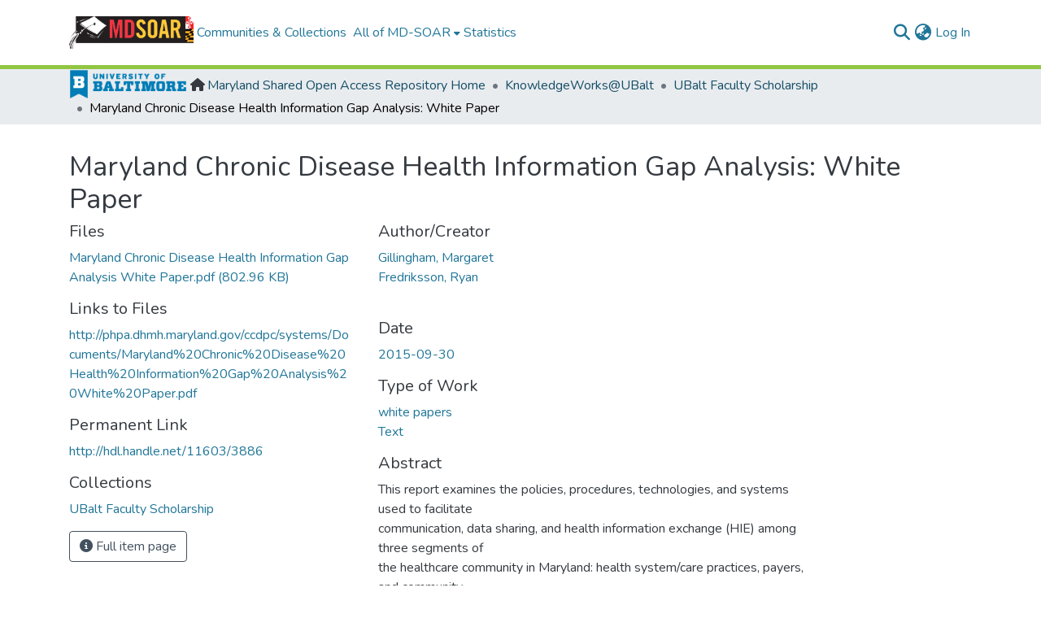

--- FILE ---
content_type: text/html; charset=utf-8
request_url: https://mdsoar.org/items/81386b75-bc42-42f1-b284-02dc845f89f0
body_size: 72086
content:
<!DOCTYPE html><html data-critters-container="" lang="en"><head>
  <meta charset="UTF-8">
  <base href="/">
  <title>Maryland Chronic Disease Health Information Gap Analysis: White Paper</title>
  <meta name="viewport" content="width=device-width,minimum-scale=1">
  <meta http-equiv="cache-control" content="no-store">
<link rel="stylesheet" href="styles.e382c7dd35ca1222.css" media="print" onload="this.media='all'"><noscript><link rel="stylesheet" href="styles.e382c7dd35ca1222.css"></noscript><link rel="stylesheet" type="text/css" class="theme-css" href="mdsoar-theme.css"><meta name="Generator" content="DSpace 8.2-mdsoar-1"><meta name="title" content="Maryland Chronic Disease Health Information Gap Analysis: White Paper"><meta name="description" content="This report examines the policies, procedures, technologies, and systems used to facilitate
communication, data sharing, and health information exchange (HIE) among three segments of
the healthcare community in Maryland: health system/care practices, payers, and community
programs/providers. The research takes the form of a gap analysis that envisions an ideal and
improved state and compares that to the current state of information sharing. Research efforts
include a literature review, a survey, and four focus group discussions that took place during the
spring and summer of 2015."><meta name="citation_title" content="Maryland Chronic Disease Health Information Gap Analysis: White Paper"><meta name="citation_author" content="Gillingham, Margaret"><meta name="citation_author" content="Fredriksson, Ryan"><meta name="citation_publication_date" content="2015-09-30"><meta name="citation_language" content="en"><meta name="citation_abstract_html_url" content="http://hdl.handle.net/11603/3886"><meta name="citation_publisher" content="Maryland Department of Health and Mental Hygiene"><style ng-app-id="dspace-angular">#skip-to-main-content[_ngcontent-dspace-angular-c2190221462]{position:absolute;top:-40px;left:0;opacity:0;transition:opacity .3s;z-index:calc(var(--ds-nav-z-index) + 1);border-top-left-radius:0;border-top-right-radius:0;border-bottom-left-radius:0}#skip-to-main-content[_ngcontent-dspace-angular-c2190221462]:focus{opacity:1;top:0}</style><style ng-app-id="dspace-angular">.notifications-wrapper{z-index:var(--bs-zindex-popover);text-align:right;overflow-wrap:break-word;word-wrap:break-word;-ms-word-break:break-all;word-break:break-all;word-break:break-word;hyphens:auto}.notifications-wrapper .notification{display:block}.notifications-wrapper.left{left:0}.notifications-wrapper.top{top:0}.notifications-wrapper.right{right:0}.notifications-wrapper.bottom{bottom:0}.notifications-wrapper.center{left:50%;transform:translate(-50%)}.notifications-wrapper.middle{top:50%;transform:translateY(-50%)}.notifications-wrapper.middle.center{transform:translate(-50%,-50%)}@media screen and (max-width: 576px){.notifications-wrapper{width:auto;left:0;right:0}}
</style><style ng-app-id="dspace-angular">.live-region[_ngcontent-dspace-angular-c880772052]{position:fixed;bottom:0;left:0;right:0;padding-left:60px;height:90px;line-height:18px;color:var(--bs-white);background-color:var(--bs-dark);opacity:.94;z-index:var(--ds-live-region-z-index)}</style><link rel="stylesheet" type="text/css" class="theme-css" href="mdsoar-ubalt-theme.css"><link rel="icon" href="assets/mdsoar/images/favicons/favicon.ico" sizes="any" class="theme-head-tag"><style ng-app-id="dspace-angular">@charset "UTF-8";.nav-breadcrumb[_ngcontent-dspace-angular-c440471020]{background-color:var(--ds-breadcrumb-bg)}.breadcrumb[_ngcontent-dspace-angular-c440471020]{border-radius:0;padding-bottom:calc(var(--ds-content-spacing) / 2);padding-top:calc(var(--ds-content-spacing) / 2);background-color:var(--ds-breadcrumb-bg)}li.breadcrumb-item[_ngcontent-dspace-angular-c440471020]{display:flex}.breadcrumb-item-limiter[_ngcontent-dspace-angular-c440471020]{display:inline-block;max-width:var(--ds-breadcrumb-max-length)}.breadcrumb-item-limiter[_ngcontent-dspace-angular-c440471020] > *[_ngcontent-dspace-angular-c440471020]{max-width:100%;display:block}li.breadcrumb-item[_ngcontent-dspace-angular-c440471020]   a[_ngcontent-dspace-angular-c440471020]{color:var(--ds-breadcrumb-link-color)}li.breadcrumb-item.active[_ngcontent-dspace-angular-c440471020]{color:var(--ds-breadcrumb-link-active-color)}.breadcrumb-item[_ngcontent-dspace-angular-c440471020] + .breadcrumb-item[_ngcontent-dspace-angular-c440471020]:before{display:block;content:"\2022"!important}</style><style ng-app-id="dspace-angular">.community_logo[_ngcontent-dspace-angular-c440471020]{height:35px;padding-right:5px;margin-top:-7px}.fa-house[_ngcontent-dspace-angular-c440471020]{margin-top:3px;margin-right:3px}</style><style ng-app-id="dspace-angular">.col-xs-12.col-sm-12.community_footer[_ngcontent-dspace-angular-c1110884385]{background:#f7f7f7 none repeat scroll 0 0;margin:5px;padding:15px}.community_footer_logo[_ngcontent-dspace-angular-c1110884385]{width:200px}</style><style ng-app-id="dspace-angular">[_nghost-dspace-angular-c2658116359]{--ds-header-navbar-border-bottom-style: solid var(--ds-header-navbar-border-bottom-height) var(--ds-header-navbar-border-bottom-color);--ds-expandable-navbar-border-top-style: solid var(--ds-expandable-navbar-border-top-height) var(--ds-expandable-navbar-border-top-color);--ds-expandable-navbar-height: calc(100vh - var(--ds-header-height))}[_nghost-dspace-angular-c2658116359]   div#header-navbar-wrapper[_ngcontent-dspace-angular-c2658116359]{position:relative;border-bottom:var(--ds-header-navbar-border-bottom-style)}[_nghost-dspace-angular-c2658116359]   div#header-navbar-wrapper[_ngcontent-dspace-angular-c2658116359]   div#mobile-navbar-wrapper[_ngcontent-dspace-angular-c2658116359]{width:100%;background-color:var(--ds-expandable-navbar-bg);position:absolute;z-index:var(--ds-nav-z-index);overflow:hidden}[_nghost-dspace-angular-c2658116359]   div#header-navbar-wrapper[_ngcontent-dspace-angular-c2658116359]   div#mobile-navbar-wrapper[_ngcontent-dspace-angular-c2658116359]   nav#collapsible-mobile-navbar[_ngcontent-dspace-angular-c2658116359]{min-height:var(--ds-expandable-navbar-height);height:auto;border-bottom:var(--ds-header-navbar-border-bottom-style)}[_nghost-dspace-angular-c2658116359]     .ds-menu-item, [_nghost-dspace-angular-c2658116359]     .ds-menu-toggler-wrapper{text-decoration:none}[_nghost-dspace-angular-c2658116359]     nav#desktop-navbar #main-site-navigation .ds-menu-item-wrapper, [_nghost-dspace-angular-c2658116359]     nav#desktop-navbar #main-site-navigation .ds-menu-item, [_nghost-dspace-angular-c2658116359]     nav#desktop-navbar #main-site-navigation .ds-menu-toggler-wrapper{display:flex;align-items:center;height:100%}[_nghost-dspace-angular-c2658116359]     nav#desktop-navbar #main-site-navigation .ds-menu-item{padding:var(--ds-navbar-item-vertical-padding) var(--ds-navbar-item-horizontal-padding)}[_nghost-dspace-angular-c2658116359]     nav#desktop-navbar #main-site-navigation .ds-menu-item, [_nghost-dspace-angular-c2658116359]     nav#desktop-navbar #main-site-navigation .ds-menu-toggler-wrapper{color:var(--ds-navbar-link-color)!important}[_nghost-dspace-angular-c2658116359]     nav#desktop-navbar #main-site-navigation .ds-menu-item:hover, [_nghost-dspace-angular-c2658116359]     nav#desktop-navbar #main-site-navigation .ds-menu-item:focus, [_nghost-dspace-angular-c2658116359]     nav#desktop-navbar #main-site-navigation .ds-menu-toggler-wrapper:hover, [_nghost-dspace-angular-c2658116359]     nav#desktop-navbar #main-site-navigation .ds-menu-toggler-wrapper:focus{color:var(--ds-navbar-link-color-hover)!important}[_nghost-dspace-angular-c2658116359]     nav#desktop-navbar #main-site-navigation .dropdown-menu .ds-menu-item{padding:var(--ds-navbar-dropdown-item-vertical-padding) var(--ds-navbar-dropdown-item-horizontal-padding)}[_nghost-dspace-angular-c2658116359]     nav#collapsible-mobile-navbar{border-top:var(--ds-expandable-navbar-border-top-style);padding-top:var(--ds-expandable-navbar-padding-top)}[_nghost-dspace-angular-c2658116359]     nav#collapsible-mobile-navbar #main-site-navigation .ds-menu-item{padding:var(--ds-expandable-navbar-item-vertical-padding) 0}</style><style ng-app-id="dspace-angular">[_nghost-dspace-angular-c4003433771]{position:fixed;left:0;top:0;z-index:var(--ds-sidebar-z-index)}[_nghost-dspace-angular-c4003433771]   nav#admin-sidebar[_ngcontent-dspace-angular-c4003433771]{max-width:var(--ds-admin-sidebar-fixed-element-width);display:flex;flex-direction:column;flex-wrap:nowrap}[_nghost-dspace-angular-c4003433771]   nav#admin-sidebar[_ngcontent-dspace-angular-c4003433771]   div#sidebar-top-level-items-container[_ngcontent-dspace-angular-c4003433771]{flex:1 1 auto;overflow-x:hidden;overflow-y:auto}[_nghost-dspace-angular-c4003433771]   nav#admin-sidebar[_ngcontent-dspace-angular-c4003433771]   div#sidebar-top-level-items-container[_ngcontent-dspace-angular-c4003433771]::-webkit-scrollbar{width:var(--ds-dark-scrollbar-width);height:3px}[_nghost-dspace-angular-c4003433771]   nav#admin-sidebar[_ngcontent-dspace-angular-c4003433771]   div#sidebar-top-level-items-container[_ngcontent-dspace-angular-c4003433771]::-webkit-scrollbar-button{background-color:var(--ds-dark-scrollbar-bg)}[_nghost-dspace-angular-c4003433771]   nav#admin-sidebar[_ngcontent-dspace-angular-c4003433771]   div#sidebar-top-level-items-container[_ngcontent-dspace-angular-c4003433771]::-webkit-scrollbar-track{background-color:var(--ds-dark-scrollbar-alt-bg)}[_nghost-dspace-angular-c4003433771]   nav#admin-sidebar[_ngcontent-dspace-angular-c4003433771]   div#sidebar-top-level-items-container[_ngcontent-dspace-angular-c4003433771]::-webkit-scrollbar-track-piece{background-color:var(--ds-dark-scrollbar-bg)}[_nghost-dspace-angular-c4003433771]   nav#admin-sidebar[_ngcontent-dspace-angular-c4003433771]   div#sidebar-top-level-items-container[_ngcontent-dspace-angular-c4003433771]::-webkit-scrollbar-thumb{height:50px;background-color:var(--ds-dark-scrollbar-fg);border-radius:3px}[_nghost-dspace-angular-c4003433771]   nav#admin-sidebar[_ngcontent-dspace-angular-c4003433771]   div#sidebar-top-level-items-container[_ngcontent-dspace-angular-c4003433771]::-webkit-scrollbar-corner{background-color:var(--ds-dark-scrollbar-alt-bg)}[_nghost-dspace-angular-c4003433771]   nav#admin-sidebar[_ngcontent-dspace-angular-c4003433771]   div#sidebar-top-level-items-container[_ngcontent-dspace-angular-c4003433771]::-webkit-resizer{background-color:var(--ds-dark-scrollbar-bg)}[_nghost-dspace-angular-c4003433771]   nav#admin-sidebar[_ngcontent-dspace-angular-c4003433771]   img#admin-sidebar-logo[_ngcontent-dspace-angular-c4003433771]{height:var(--ds-admin-sidebar-logo-height)}[_nghost-dspace-angular-c4003433771]   nav#admin-sidebar[_ngcontent-dspace-angular-c4003433771]     .sidebar-full-width-container{width:100%;padding-left:0;padding-right:0;margin-left:0;margin-right:0}[_nghost-dspace-angular-c4003433771]   nav#admin-sidebar[_ngcontent-dspace-angular-c4003433771]     .sidebar-item{padding-top:var(--ds-admin-sidebar-item-padding);padding-bottom:var(--ds-admin-sidebar-item-padding)}[_nghost-dspace-angular-c4003433771]   nav#admin-sidebar[_ngcontent-dspace-angular-c4003433771]     .sidebar-section-wrapper{display:flex;flex-direction:row;flex-wrap:nowrap;align-items:stretch}[_nghost-dspace-angular-c4003433771]   nav#admin-sidebar[_ngcontent-dspace-angular-c4003433771]     .sidebar-section-wrapper>.sidebar-fixed-element-wrapper{min-width:var(--ds-admin-sidebar-fixed-element-width);flex:1 1 auto;display:flex;flex-direction:row;justify-content:center;align-items:center}[_nghost-dspace-angular-c4003433771]   nav#admin-sidebar[_ngcontent-dspace-angular-c4003433771]     .sidebar-section-wrapper>.sidebar-collapsible-element-outer-wrapper{display:flex;flex-wrap:wrap;justify-content:flex-end;max-width:calc(100% - var(--ds-admin-sidebar-fixed-element-width));padding-left:var(--ds-dark-scrollbar-width);overflow-x:hidden}[_nghost-dspace-angular-c4003433771]   nav#admin-sidebar[_ngcontent-dspace-angular-c4003433771]     .sidebar-section-wrapper>.sidebar-collapsible-element-outer-wrapper>.sidebar-collapsible-element-inner-wrapper{min-width:calc(var(--ds-admin-sidebar-collapsible-element-width) - var(--ds-dark-scrollbar-width));height:100%;padding-right:var(--ds-admin-sidebar-item-padding)}[_nghost-dspace-angular-c4003433771]   nav#admin-sidebar[_ngcontent-dspace-angular-c4003433771]{background-color:var(--ds-admin-sidebar-bg)}[_nghost-dspace-angular-c4003433771]   nav#admin-sidebar[_ngcontent-dspace-angular-c4003433771]    {color:#fff}[_nghost-dspace-angular-c4003433771]   nav#admin-sidebar[_ngcontent-dspace-angular-c4003433771]     a{color:var(--ds-admin-sidebar-link-color);text-decoration:none}[_nghost-dspace-angular-c4003433771]   nav#admin-sidebar[_ngcontent-dspace-angular-c4003433771]     a:hover, [_nghost-dspace-angular-c4003433771]   nav#admin-sidebar[_ngcontent-dspace-angular-c4003433771]     a:focus{color:var(--ds-admin-sidebar-link-hover-color)}[_nghost-dspace-angular-c4003433771]   nav#admin-sidebar[_ngcontent-dspace-angular-c4003433771]   div#sidebar-header-container[_ngcontent-dspace-angular-c4003433771]{background-color:var(--ds-admin-sidebar-header-bg)}[_nghost-dspace-angular-c4003433771]   nav#admin-sidebar[_ngcontent-dspace-angular-c4003433771]   div#sidebar-header-container[_ngcontent-dspace-angular-c4003433771]   .sidebar-fixed-element-wrapper[_ngcontent-dspace-angular-c4003433771]{background-color:var(--ds-admin-sidebar-header-bg)}  .browser-firefox{--ds-dark-scrollbar-width: 20px}  .browser-firefox-windows{--ds-dark-scrollbar-width: 20px}</style><style ng-app-id="dspace-angular">@media (max-width: 991.98px){.container[_ngcontent-dspace-angular-c870260194]{width:100%;max-width:none}}</style><style ng-app-id="dspace-angular">.source-logo[_ngcontent-dspace-angular-c550981753]{max-height:var(--ds-header-logo-height)}.source-logo-container[_ngcontent-dspace-angular-c550981753]{width:var(--ds-qa-logo-width);display:flex;justify-content:center}.sections-gap[_ngcontent-dspace-angular-c550981753]{gap:1rem}</style><style ng-app-id="dspace-angular">[_nghost-dspace-angular-c46866287]{width:100%}</style><style ng-app-id="dspace-angular">[_nghost-dspace-angular-c890813688]   .simple-view-element[_ngcontent-dspace-angular-c890813688]{margin-bottom:15px}[_nghost-dspace-angular-c890813688]   .simple-view-element-header[_ngcontent-dspace-angular-c890813688]{font-size:1.25rem}</style><style ng-app-id="dspace-angular">[_nghost-dspace-angular-c2108317860]   #main-site-header[_ngcontent-dspace-angular-c2108317860]{min-height:var(--ds-header-height);background-color:var(--ds-header-bg)}@media (min-width: 768px){[_nghost-dspace-angular-c2108317860]   #main-site-header[_ngcontent-dspace-angular-c2108317860]{height:var(--ds-header-height)}}[_nghost-dspace-angular-c2108317860]   #main-site-header-container[_ngcontent-dspace-angular-c2108317860]{min-height:var(--ds-header-height)}[_nghost-dspace-angular-c2108317860]   img#header-logo[_ngcontent-dspace-angular-c2108317860]{height:var(--ds-header-logo-height)}[_nghost-dspace-angular-c2108317860]   button#navbar-toggler[_ngcontent-dspace-angular-c2108317860]{color:var(--ds-header-icon-color)}[_nghost-dspace-angular-c2108317860]   button#navbar-toggler[_ngcontent-dspace-angular-c2108317860]:hover, [_nghost-dspace-angular-c2108317860]   button#navbar-toggler[_ngcontent-dspace-angular-c2108317860]:focus{color:var(--ds-header-icon-color-hover)}</style><style ng-app-id="dspace-angular">.ds-context-help-toggle[_ngcontent-dspace-angular-c2255109366]{color:var(--ds-header-icon-color);background-color:var(--ds-header-bg)}.ds-context-help-toggle[_ngcontent-dspace-angular-c2255109366]:hover, .ds-context-help-toggle[_ngcontent-dspace-angular-c2255109366]:focus{color:var(--ds-header-icon-color-hover)}</style><style ng-app-id="dspace-angular">input[type=text][_ngcontent-dspace-angular-c3204339389]{margin-top:calc(-.5 * var(--bs-font-size-base));background-color:#fff!important;border-color:var(--ds-header-icon-color)}input[type=text].collapsed[_ngcontent-dspace-angular-c3204339389]{opacity:0}.submit-icon[_ngcontent-dspace-angular-c3204339389]{cursor:pointer;position:sticky;top:0;border:0!important;color:var(--ds-header-icon-color)}.submit-icon[_ngcontent-dspace-angular-c3204339389]:hover, .submit-icon[_ngcontent-dspace-angular-c3204339389]:focus{color:var(--ds-header-icon-color-hover)}@media screen and (max-width: 768px){.query[_ngcontent-dspace-angular-c3204339389]:focus{max-width:250px!important;width:40vw!important}}</style><style ng-app-id="dspace-angular">.dropdown-toggle[_ngcontent-dspace-angular-c2014305647]:after{display:none}.dropdown-toggle[_ngcontent-dspace-angular-c2014305647]{color:var(--ds-header-icon-color)}.dropdown-toggle[_ngcontent-dspace-angular-c2014305647]:hover, .dropdown-toggle[_ngcontent-dspace-angular-c2014305647]:focus{color:var(--ds-header-icon-color-hover)}.dropdown-item[_ngcontent-dspace-angular-c2014305647]{cursor:pointer}</style><style ng-app-id="dspace-angular">#loginDropdownMenu[_ngcontent-dspace-angular-c4075168633], #logoutDropdownMenu[_ngcontent-dspace-angular-c4075168633]{min-width:330px;z-index:1002}#loginDropdownMenu[_ngcontent-dspace-angular-c4075168633]{min-height:75px}.dropdown-item.active[_ngcontent-dspace-angular-c4075168633], .dropdown-item[_ngcontent-dspace-angular-c4075168633]:active, .dropdown-item[_ngcontent-dspace-angular-c4075168633]:hover, .dropdown-item[_ngcontent-dspace-angular-c4075168633]:focus{background-color:#0000!important}.loginLink[_ngcontent-dspace-angular-c4075168633], .dropdownLogin[_ngcontent-dspace-angular-c4075168633], .logoutLink[_ngcontent-dspace-angular-c4075168633], .dropdownLogout[_ngcontent-dspace-angular-c4075168633]{color:var(--ds-header-icon-color)}.loginLink[_ngcontent-dspace-angular-c4075168633]:hover, .loginLink[_ngcontent-dspace-angular-c4075168633]:focus, .dropdownLogin[_ngcontent-dspace-angular-c4075168633]:hover, .dropdownLogin[_ngcontent-dspace-angular-c4075168633]:focus, .logoutLink[_ngcontent-dspace-angular-c4075168633]:hover, .logoutLink[_ngcontent-dspace-angular-c4075168633]:focus, .dropdownLogout[_ngcontent-dspace-angular-c4075168633]:hover, .dropdownLogout[_ngcontent-dspace-angular-c4075168633]:focus{color:var(--ds-header-icon-color-hover)}.dropdownLogin[_ngcontent-dspace-angular-c4075168633]:not(:focus-visible).active, .dropdownLogin[_ngcontent-dspace-angular-c4075168633]:not(:focus-visible):active, .dropdownLogin[_ngcontent-dspace-angular-c4075168633]:not(:focus-visible).active:focus, .dropdownLogin[_ngcontent-dspace-angular-c4075168633]:not(:focus-visible):active:focus, .dropdownLogout[_ngcontent-dspace-angular-c4075168633]:not(:focus-visible).active, .dropdownLogout[_ngcontent-dspace-angular-c4075168633]:not(:focus-visible):active, .dropdownLogout[_ngcontent-dspace-angular-c4075168633]:not(:focus-visible).active:focus, .dropdownLogout[_ngcontent-dspace-angular-c4075168633]:not(:focus-visible):active:focus{box-shadow:unset}.dropdown-toggle[_ngcontent-dspace-angular-c4075168633]:after{margin-left:0}</style><style ng-app-id="dspace-angular">[_nghost-dspace-angular-c721316482]   .ds-menu-item[_ngcontent-dspace-angular-c721316482]{display:inline-block}</style><style ng-app-id="dspace-angular">[_nghost-dspace-angular-c1792915449]   .ds-menu-item-wrapper[_ngcontent-dspace-angular-c1792915449]{position:relative}[_nghost-dspace-angular-c1792915449]   .dropdown-menu[_ngcontent-dspace-angular-c1792915449]{overflow:hidden}@media (max-width: 767.98px){[_nghost-dspace-angular-c1792915449]   .dropdown-menu[_ngcontent-dspace-angular-c1792915449]{border:0;background-color:var(--ds-expandable-navbar-bg)}}@media (min-width: 768px){[_nghost-dspace-angular-c1792915449]   .dropdown-menu[_ngcontent-dspace-angular-c1792915449]{border-top-left-radius:0;border-top-right-radius:0;background-color:var(--ds-navbar-dropdown-bg)}}[_nghost-dspace-angular-c1792915449]   .toggle-menu-icon[_ngcontent-dspace-angular-c1792915449], [_nghost-dspace-angular-c1792915449]   .toggle-menu-icon[_ngcontent-dspace-angular-c1792915449]:hover{text-decoration:none}</style><style ng-app-id="dspace-angular">[_nghost-dspace-angular-c830142487]   .ds-menu-item[_ngcontent-dspace-angular-c830142487]{display:inline-block}</style><meta name="citation_pdf_url" content="https://mdsoar.org/bitstreams/8badffe9-b61a-43b5-baa0-035a3b789964/download"><link href="https://mdsoar.org/bitstreams/8badffe9-b61a-43b5-baa0-035a3b789964/download" rel="item" type="application/pdf"><link href="https://mdsoar.org/signposting/describedby/81386b75-bc42-42f1-b284-02dc845f89f0" rel="describedby" type="application/vnd.datacite.datacite+xml"><link href="http://hdl.handle.net/11603/3886" rel="cite-as"><link href="https://mdsoar.org/signposting/linksets/81386b75-bc42-42f1-b284-02dc845f89f0" rel="linkset" type="application/linkset"><link href="https://mdsoar.org/signposting/linksets/81386b75-bc42-42f1-b284-02dc845f89f0/json" rel="linkset" type="application/linkset+json"><link href="https://schema.org/AboutPage" rel="type"><link href="https://schema.org/CreativeWork" rel="type"><link href="https://api.mdsoar.org/server/ldn/inbox" rel="http://www.w3.org/ns/ldp#inbox"></head>

<body>
  <ds-app _nghost-dspace-angular-c1010256252="" ng-version="17.3.12" ng-server-context="ssr"><ds-root _ngcontent-dspace-angular-c1010256252="" data-used-theme="base"><ds-base-root _nghost-dspace-angular-c2190221462="" class="ng-tns-c2190221462-1 ng-star-inserted"><button _ngcontent-dspace-angular-c2190221462="" id="skip-to-main-content" class="sr-only ng-tns-c2190221462-1"> Skip to main content
</button><div _ngcontent-dspace-angular-c2190221462="" class="outer-wrapper ng-tns-c2190221462-1 ng-trigger ng-trigger-slideSidebarPadding" style="padding-left: 0;"><ds-admin-sidebar _ngcontent-dspace-angular-c2190221462="" class="ng-tns-c2190221462-1" data-used-theme="base"><ds-base-admin-sidebar _nghost-dspace-angular-c4003433771="" class="ng-tns-c4003433771-3 ng-star-inserted" style=""><!----></ds-base-admin-sidebar><!----></ds-admin-sidebar><div _ngcontent-dspace-angular-c2190221462="" class="inner-wrapper ng-tns-c2190221462-1"><ds-system-wide-alert-banner _ngcontent-dspace-angular-c2190221462="" class="ng-tns-c2190221462-1" _nghost-dspace-angular-c296375887=""><!----></ds-system-wide-alert-banner><ds-header-navbar-wrapper _ngcontent-dspace-angular-c2190221462="" class="ng-tns-c2190221462-1" data-used-theme="dspace"><ds-themed-header-navbar-wrapper _nghost-dspace-angular-c2658116359="" class="ng-tns-c2658116359-2 ng-star-inserted" style=""><div _ngcontent-dspace-angular-c2658116359="" id="header-navbar-wrapper" class="ng-tns-c2658116359-2"><ds-header _ngcontent-dspace-angular-c2658116359="" class="ng-tns-c2658116359-2" data-used-theme="mdsoar"><ds-themed-header _nghost-dspace-angular-c2108317860="" class="ng-star-inserted"><ds-umd-environment-banner _ngcontent-dspace-angular-c2108317860="" _nghost-dspace-angular-c3917974126=""><!----></ds-umd-environment-banner><header _ngcontent-dspace-angular-c2108317860="" id="main-site-header"><div _ngcontent-dspace-angular-c2108317860="" id="main-site-header-container" class="container h-100 d-flex flex-row align-items-center justify-content-between gapx-3 gapy-2"><div _ngcontent-dspace-angular-c2108317860="" id="header-left" class="h-100 flex-fill d-flex flex-row flex-nowrap justify-content-start align-items-center gapx-3" role="presentation"><a _ngcontent-dspace-angular-c2108317860="" routerlink="/home" role="button" tabindex="0" class="d-block my-2 my-md-0" aria-label="Maryland Shared Open Access Repository Home" href="/home"><img _ngcontent-dspace-angular-c2108317860="" id="header-logo" src="assets/mdsoar/images/mdsoar.png" alt="MD-SOAR"></a><nav _ngcontent-dspace-angular-c2108317860="" id="desktop-navbar" class="navbar navbar-expand p-0 align-items-stretch align-self-stretch flex-grow-1 flex-shrink-1 ng-star-inserted" aria-label="Main navigation bar"><ds-navbar _ngcontent-dspace-angular-c2108317860="" data-used-theme="mdsoar"><ds-themed-navbar _nghost-dspace-angular-c2034000250="" class="ng-tns-c2034000250-5 ng-star-inserted" style=""><!----><div _ngcontent-dspace-angular-c2034000250="" role="menubar" id="main-site-navigation" class="navbar-nav flex-shrink-1 h-100 align-items-md-stretch gapx-3 ng-tns-c2034000250-5 navbar-nav-desktop"><ds-navbar-section _nghost-dspace-angular-c693881525="" class="ng-star-inserted"><div _ngcontent-dspace-angular-c693881525="" class="ds-menu-item-wrapper text-md-center" id="navbar-section-browse_global_communities_and_collections"><ds-link-menu-item _nghost-dspace-angular-c721316482="" class="ng-star-inserted"><a _ngcontent-dspace-angular-c721316482="" role="menuitem" href="/community-list" tabindex="0" class="ds-menu-item" data-test="link-menu-item.menu.section.browse_global_communities_and_collections">Communities &amp; Collections</a></ds-link-menu-item><!----></div></ds-navbar-section><!----><!----><ds-expandable-navbar-section class="ng-star-inserted" data-used-theme="base"><ds-base-expandable-navbar-section _nghost-dspace-angular-c1792915449="" class="ng-tns-c1792915449-8 ng-star-inserted"><div _ngcontent-dspace-angular-c1792915449="" data-test="navbar-section-wrapper" class="ds-menu-item-wrapper text-md-center ng-tns-c1792915449-8" id="expandable-navbar-section-browse_global"><a _ngcontent-dspace-angular-c1792915449="" href="javascript:void(0);" routerlinkactive="active" role="menuitem" aria-haspopup="menu" data-test="navbar-section-toggler" class="d-flex flex-row flex-nowrap align-items-center gapx-1 ds-menu-toggler-wrapper ng-tns-c1792915449-8" aria-expanded="false" aria-controls="expandable-navbar-section-browse_global-dropdown"><span _ngcontent-dspace-angular-c1792915449="" class="flex-fill ng-tns-c1792915449-8"><ds-text-menu-item _nghost-dspace-angular-c830142487="" class="ng-star-inserted"><span _ngcontent-dspace-angular-c830142487="" tabindex="0" role="button" class="ds-menu-item">All of MD-SOAR</span></ds-text-menu-item><!----></span><i _ngcontent-dspace-angular-c1792915449="" aria-hidden="true" class="fas fa-caret-down fa-xs toggle-menu-icon ng-tns-c1792915449-8"></i></a><!----></div></ds-base-expandable-navbar-section><!----></ds-expandable-navbar-section><!----><!----><ds-navbar-section _nghost-dspace-angular-c693881525="" class="ng-star-inserted"><div _ngcontent-dspace-angular-c693881525="" class="ds-menu-item-wrapper text-md-center" id="navbar-section-statistics_item_81386b75-bc42-42f1-b284-02dc845f89f0"><ds-link-menu-item _nghost-dspace-angular-c721316482="" class="ng-star-inserted"><a _ngcontent-dspace-angular-c721316482="" role="menuitem" href="/statistics/items/81386b75-bc42-42f1-b284-02dc845f89f0" tabindex="0" class="ds-menu-item" data-test="link-menu-item.menu.section.statistics">Statistics</a></ds-link-menu-item><!----></div></ds-navbar-section><!----><!----><!----></div></ds-themed-navbar><!----></ds-navbar></nav><!----></div><div _ngcontent-dspace-angular-c2108317860="" id="header-right" class="h-100 d-flex flex-row flex-nowrap flex-shrink-0 justify-content-end align-items-center gapx-1 ml-auto"><ds-search-navbar _ngcontent-dspace-angular-c2108317860="" data-used-theme="base"><ds-base-search-navbar _nghost-dspace-angular-c3204339389="" class="ng-tns-c3204339389-6 ng-star-inserted" style=""><div _ngcontent-dspace-angular-c3204339389="" class="ng-tns-c3204339389-6" title="Search"><div _ngcontent-dspace-angular-c3204339389="" class="d-inline-block position-relative ng-tns-c3204339389-6"><form _ngcontent-dspace-angular-c3204339389="" novalidate="" autocomplete="on" class="d-flex ng-tns-c3204339389-6 ng-untouched ng-pristine ng-valid"><input _ngcontent-dspace-angular-c3204339389="" name="query" formcontrolname="query" type="text" class="bg-transparent position-absolute form-control dropdown-menu-right pl-1 pr-4 ng-tns-c3204339389-6 display ng-trigger ng-trigger-toggleAnimation ng-untouched ng-pristine ng-valid" placeholder="" tabindex="-1" aria-label="Search" value="" style="width: 0; opacity: 0;"><button _ngcontent-dspace-angular-c3204339389="" type="button" role="button" tabindex="0" class="submit-icon btn btn-link btn-link-inline ng-tns-c3204339389-6" aria-label="Submit search"><em _ngcontent-dspace-angular-c3204339389="" class="fas fa-search fa-lg fa-fw ng-tns-c3204339389-6"></em></button></form></div></div></ds-base-search-navbar><!----></ds-search-navbar><div _ngcontent-dspace-angular-c2108317860="" role="toolbar" class="h-100 d-flex flex-row flex-nowrap align-items-center gapx-1"><ds-lang-switch _ngcontent-dspace-angular-c2108317860="" data-used-theme="base"><ds-base-lang-switch _nghost-dspace-angular-c2014305647="" class="ng-star-inserted" style=""><div _ngcontent-dspace-angular-c2014305647="" ngbdropdown="" display="dynamic" placement="bottom-right" class="navbar-nav ng-star-inserted dropdown"><button _ngcontent-dspace-angular-c2014305647="" role="button" aria-controls="language-menu-list" aria-haspopup="menu" data-toggle="dropdown" ngbdropdowntoggle="" data-test="lang-switch" tabindex="0" class="dropdown-toggle btn btn-link px-0" title="Language switch" aria-label="Language switch" aria-expanded="false"><i _ngcontent-dspace-angular-c2014305647="" class="fas fa-globe-asia fa-lg fa-fw"></i></button><div _ngcontent-dspace-angular-c2014305647="" ngbdropdownmenu="" role="listbox" id="language-menu-list" class="dropdown-menu" aria-label="Language switch" x-placement="bottom-right"><div _ngcontent-dspace-angular-c2014305647="" tabindex="0" role="option" class="dropdown-item active ng-star-inserted" lang="en" aria-selected="true"> English </div><div _ngcontent-dspace-angular-c2014305647="" tabindex="0" role="option" class="dropdown-item ng-star-inserted" lang="ar" aria-selected="false"> العربية </div><div _ngcontent-dspace-angular-c2014305647="" tabindex="0" role="option" class="dropdown-item ng-star-inserted" lang="bn" aria-selected="false"> বাংলা </div><div _ngcontent-dspace-angular-c2014305647="" tabindex="0" role="option" class="dropdown-item ng-star-inserted" lang="ca" aria-selected="false"> Català </div><div _ngcontent-dspace-angular-c2014305647="" tabindex="0" role="option" class="dropdown-item ng-star-inserted" lang="cs" aria-selected="false"> Čeština </div><div _ngcontent-dspace-angular-c2014305647="" tabindex="0" role="option" class="dropdown-item ng-star-inserted" lang="de" aria-selected="false"> Deutsch </div><div _ngcontent-dspace-angular-c2014305647="" tabindex="0" role="option" class="dropdown-item ng-star-inserted" lang="el" aria-selected="false"> Ελληνικά </div><div _ngcontent-dspace-angular-c2014305647="" tabindex="0" role="option" class="dropdown-item ng-star-inserted" lang="es" aria-selected="false"> Español </div><div _ngcontent-dspace-angular-c2014305647="" tabindex="0" role="option" class="dropdown-item ng-star-inserted" lang="fi" aria-selected="false"> Suomi </div><div _ngcontent-dspace-angular-c2014305647="" tabindex="0" role="option" class="dropdown-item ng-star-inserted" lang="fr" aria-selected="false"> Français </div><div _ngcontent-dspace-angular-c2014305647="" tabindex="0" role="option" class="dropdown-item ng-star-inserted" lang="gd" aria-selected="false"> Gàidhlig </div><div _ngcontent-dspace-angular-c2014305647="" tabindex="0" role="option" class="dropdown-item ng-star-inserted" lang="hi" aria-selected="false"> हिंदी </div><div _ngcontent-dspace-angular-c2014305647="" tabindex="0" role="option" class="dropdown-item ng-star-inserted" lang="hu" aria-selected="false"> Magyar </div><div _ngcontent-dspace-angular-c2014305647="" tabindex="0" role="option" class="dropdown-item ng-star-inserted" lang="it" aria-selected="false"> Italiano </div><div _ngcontent-dspace-angular-c2014305647="" tabindex="0" role="option" class="dropdown-item ng-star-inserted" lang="kk" aria-selected="false"> Қазақ </div><div _ngcontent-dspace-angular-c2014305647="" tabindex="0" role="option" class="dropdown-item ng-star-inserted" lang="lv" aria-selected="false"> Latviešu </div><div _ngcontent-dspace-angular-c2014305647="" tabindex="0" role="option" class="dropdown-item ng-star-inserted" lang="nl" aria-selected="false"> Nederlands </div><div _ngcontent-dspace-angular-c2014305647="" tabindex="0" role="option" class="dropdown-item ng-star-inserted" lang="pl" aria-selected="false"> Polski </div><div _ngcontent-dspace-angular-c2014305647="" tabindex="0" role="option" class="dropdown-item ng-star-inserted" lang="pt-PT" aria-selected="false"> Português </div><div _ngcontent-dspace-angular-c2014305647="" tabindex="0" role="option" class="dropdown-item ng-star-inserted" lang="pt-BR" aria-selected="false"> Português do Brasil </div><div _ngcontent-dspace-angular-c2014305647="" tabindex="0" role="option" class="dropdown-item ng-star-inserted" lang="sr-lat" aria-selected="false"> Srpski (lat) </div><div _ngcontent-dspace-angular-c2014305647="" tabindex="0" role="option" class="dropdown-item ng-star-inserted" lang="sr-cyr" aria-selected="false"> Српски </div><div _ngcontent-dspace-angular-c2014305647="" tabindex="0" role="option" class="dropdown-item ng-star-inserted" lang="sv" aria-selected="false"> Svenska </div><div _ngcontent-dspace-angular-c2014305647="" tabindex="0" role="option" class="dropdown-item ng-star-inserted" lang="tr" aria-selected="false"> Türkçe </div><div _ngcontent-dspace-angular-c2014305647="" tabindex="0" role="option" class="dropdown-item ng-star-inserted" lang="uk" aria-selected="false"> Yкраї́нська </div><div _ngcontent-dspace-angular-c2014305647="" tabindex="0" role="option" class="dropdown-item ng-star-inserted" lang="vi" aria-selected="false"> Tiếng Việt </div><!----></div></div><!----></ds-base-lang-switch><!----></ds-lang-switch><ds-context-help-toggle _ngcontent-dspace-angular-c2108317860="" _nghost-dspace-angular-c2255109366="" class="d-none"><!----></ds-context-help-toggle><ds-impersonate-navbar _ngcontent-dspace-angular-c2108317860="" class="d-none"><!----></ds-impersonate-navbar><ds-auth-nav-menu _ngcontent-dspace-angular-c2108317860="" data-used-theme="base"><ds-base-auth-nav-menu _nghost-dspace-angular-c4075168633="" class="ng-tns-c4075168633-7 ng-star-inserted" style=""><div _ngcontent-dspace-angular-c4075168633="" data-test="auth-nav" class="ng-tns-c4075168633-7 ng-star-inserted"><a _ngcontent-dspace-angular-c4075168633="" routerlink="/login" routerlinkactive="active" role="link" tabindex="0" class="loginLink px-0.5 ng-tns-c4075168633-7 ng-star-inserted" href="/login"> Log In<span _ngcontent-dspace-angular-c4075168633="" class="sr-only ng-tns-c4075168633-7">(current)</span></a><!----><!----></div><!----><!----></ds-base-auth-nav-menu><!----></ds-auth-nav-menu></div><!----></div></div></header></ds-themed-header><!----></ds-header><!----></div></ds-themed-header-navbar-wrapper><!----></ds-header-navbar-wrapper><ds-breadcrumbs _ngcontent-dspace-angular-c2190221462="" class="ng-tns-c2190221462-1" data-used-theme="mdsoar-ubalt"><ds-themed-breadcrumbs _nghost-dspace-angular-c440471020="" class="ng-star-inserted" style=""><nav _ngcontent-dspace-angular-c440471020="" aria-label="breadcrumb" class="nav-breadcrumb ng-star-inserted"><ol _ngcontent-dspace-angular-c440471020="" class="container breadcrumb"><li _ngcontent-dspace-angular-c440471020="" class="ng-star-inserted"><a _ngcontent-dspace-angular-c440471020="" href="/communities/d0c2feef-ef35-4aac-a6a2-4824d746cda4"><img _ngcontent-dspace-angular-c440471020="" class="community_logo" src="assets/mdsoar-ubalt/images/community_logo.png"></a></li><!----><!----><i _ngcontent-dspace-angular-c440471020="" aria-hidden="true" class="fa-solid fa-house"></i><li _ngcontent-dspace-angular-c440471020="" class="breadcrumb-item ng-star-inserted"><div _ngcontent-dspace-angular-c440471020=""><a _ngcontent-dspace-angular-c440471020="" placement="bottom" href="/">Maryland Shared Open Access Repository Home</a><!----></div></li><!----><li _ngcontent-dspace-angular-c440471020="" class="breadcrumb-item ng-star-inserted"><div _ngcontent-dspace-angular-c440471020=""><a _ngcontent-dspace-angular-c440471020="" placement="bottom" href="/communities/d0c2feef-ef35-4aac-a6a2-4824d746cda4">KnowledgeWorks@UBalt</a><!----></div></li><!----><!----><li _ngcontent-dspace-angular-c440471020="" class="breadcrumb-item ng-star-inserted"><div _ngcontent-dspace-angular-c440471020=""><a _ngcontent-dspace-angular-c440471020="" placement="bottom" href="/collections/59a9c586-0f0d-43c9-98e4-6d98491f6265">UBalt Faculty Scholarship</a><!----></div></li><!----><!----><li _ngcontent-dspace-angular-c440471020="" aria-current="page" class="breadcrumb-item active ng-star-inserted"><div _ngcontent-dspace-angular-c440471020=""><div _ngcontent-dspace-angular-c440471020="">Maryland Chronic Disease Health Information Gap Analysis: White Paper</div></div></li><!----><!----><!----></ol></nav><!----><!----><!----><!----><!----><!----></ds-themed-breadcrumbs><!----></ds-breadcrumbs><main _ngcontent-dspace-angular-c2190221462="" id="main-content" class="my-cs ng-tns-c2190221462-1"><!----><div _ngcontent-dspace-angular-c2190221462="" class="ng-tns-c2190221462-1"><router-outlet _ngcontent-dspace-angular-c2190221462="" class="ng-tns-c2190221462-1"></router-outlet><ds-item-page class="ng-star-inserted" style="" data-used-theme="base"><ds-base-item-page _nghost-dspace-angular-c870260194="" class="ng-tns-c870260194-4 ng-star-inserted" style=""><div _ngcontent-dspace-angular-c870260194="" class="container ng-tns-c870260194-4 ng-star-inserted"><div _ngcontent-dspace-angular-c870260194="" class="item-page ng-tns-c870260194-4 ng-trigger ng-trigger-fadeInOut ng-star-inserted"><div _ngcontent-dspace-angular-c870260194="" class="ng-tns-c870260194-4 ng-star-inserted" style=""><ds-item-alerts _ngcontent-dspace-angular-c870260194="" class="ng-tns-c870260194-4" data-used-theme="base"><ds-base-item-alerts _nghost-dspace-angular-c164773687="" class="ng-star-inserted"><div _ngcontent-dspace-angular-c164773687=""><!----><!----></div></ds-base-item-alerts><!----></ds-item-alerts><ds-qa-event-notification _ngcontent-dspace-angular-c870260194="" class="ng-tns-c870260194-4" _nghost-dspace-angular-c550981753=""><!----><!----><!----></ds-qa-event-notification><ds-notify-requests-status _ngcontent-dspace-angular-c870260194="" class="ng-tns-c870260194-4" _nghost-dspace-angular-c3837511913=""><!----></ds-notify-requests-status><ds-item-versions-notice _ngcontent-dspace-angular-c870260194="" class="ng-tns-c870260194-4"><!----></ds-item-versions-notice><ds-listable-object-component-loader _ngcontent-dspace-angular-c870260194="" _nghost-dspace-angular-c46866287="" class="ng-tns-c870260194-4 ng-star-inserted"><ds-untyped-item _nghost-dspace-angular-c1392843182="" class="ng-star-inserted"><!----><!----><div _ngcontent-dspace-angular-c1392843182="" class="d-flex flex-row"><ds-item-page-title-field _ngcontent-dspace-angular-c1392843182="" class="mr-auto" data-used-theme="base"><ds-base-item-page-title-field class="ng-star-inserted"><h1 class="item-page-title-field"><!----><span class="dont-break-out">Maryland Chronic Disease Health Information Gap Analysis: White Paper</span></h1></ds-base-item-page-title-field><!----></ds-item-page-title-field><ds-dso-edit-menu _ngcontent-dspace-angular-c1392843182="" _nghost-dspace-angular-c1211685996=""><div _ngcontent-dspace-angular-c1211685996="" class="dso-edit-menu d-flex"><!----></div></ds-dso-edit-menu></div><div _ngcontent-dspace-angular-c1392843182="" class="row"><div _ngcontent-dspace-angular-c1392843182="" class="col-xs-12 col-md-4"><!----><!----><ds-item-page-file-section _ngcontent-dspace-angular-c1392843182="" data-used-theme="base"><ds-base-item-page-file-section class="ng-star-inserted"><ds-metadata-field-wrapper _nghost-dspace-angular-c890813688="" class="ng-star-inserted"><div _ngcontent-dspace-angular-c890813688="" class="simple-view-element"><h2 _ngcontent-dspace-angular-c890813688="" class="simple-view-element-header ng-star-inserted">Files</h2><!----><div _ngcontent-dspace-angular-c890813688="" class="simple-view-element-body"><div class="file-section"><ds-file-download-link class="ng-star-inserted" data-used-theme="base"><ds-base-file-download-link _nghost-dspace-angular-c392578788="" class="ng-star-inserted"><a _ngcontent-dspace-angular-c392578788="" role="link" tabindex="0" class="dont-break-out" aria-label="Download Maryland Chronic Disease Health Information Gap Analysis White Paper.pdf" target="_self" href="/bitstreams/8badffe9-b61a-43b5-baa0-035a3b789964/download"><!----><span class="ng-star-inserted"><!----> Maryland Chronic Disease Health Information Gap Analysis White Paper.pdf </span><span class="ng-star-inserted"> (802.96 KB)</span><!----><!----></a><!----></ds-base-file-download-link><!----></ds-file-download-link><!----><!----><!----><!----></div></div></div></ds-metadata-field-wrapper><!----><!----><!----></ds-base-item-page-file-section><!----></ds-item-page-file-section><ds-item-page-uri-field _ngcontent-dspace-angular-c1392843182=""><div class="item-page-field"><ds-metadata-uri-values _nghost-dspace-angular-c341641276=""><ds-metadata-field-wrapper _ngcontent-dspace-angular-c341641276="" _nghost-dspace-angular-c890813688=""><div _ngcontent-dspace-angular-c890813688="" class="simple-view-element"><h2 _ngcontent-dspace-angular-c890813688="" class="simple-view-element-header ng-star-inserted">Links to Files</h2><!----><div _ngcontent-dspace-angular-c890813688="" class="simple-view-element-body"><a _ngcontent-dspace-angular-c341641276="" role="link" tabindex="0" class="dont-break-out ng-star-inserted" href="http://phpa.dhmh.maryland.gov/ccdpc/systems/Documents/Maryland%20Chronic%20Disease%20Health%20Information%20Gap%20Analysis%20White%20Paper.pdf" target="_blank"> http://phpa.dhmh.maryland.gov/ccdpc/systems/Documents/Maryland%20Chronic%20Disease%20Health%20Information%20Gap%20Analysis%20White%20Paper.pdf<!----></a><!----></div></div></ds-metadata-field-wrapper></ds-metadata-uri-values></div></ds-item-page-uri-field><ds-item-page-uri-field _ngcontent-dspace-angular-c1392843182=""><div class="item-page-field"><ds-metadata-uri-values _nghost-dspace-angular-c341641276=""><ds-metadata-field-wrapper _ngcontent-dspace-angular-c341641276="" _nghost-dspace-angular-c890813688=""><div _ngcontent-dspace-angular-c890813688="" class="simple-view-element"><h2 _ngcontent-dspace-angular-c890813688="" class="simple-view-element-header ng-star-inserted">Permanent Link</h2><!----><div _ngcontent-dspace-angular-c890813688="" class="simple-view-element-body"><a _ngcontent-dspace-angular-c341641276="" role="link" tabindex="0" class="dont-break-out ng-star-inserted" href="http://hdl.handle.net/11603/3886" target="_blank"> http://hdl.handle.net/11603/3886<!----></a><!----></div></div></ds-metadata-field-wrapper></ds-metadata-uri-values></div></ds-item-page-uri-field><ds-item-page-collections _ngcontent-dspace-angular-c1392843182=""><ds-metadata-field-wrapper _nghost-dspace-angular-c890813688=""><div _ngcontent-dspace-angular-c890813688="" class="simple-view-element"><h2 _ngcontent-dspace-angular-c890813688="" class="simple-view-element-header ng-star-inserted">Collections</h2><!----><div _ngcontent-dspace-angular-c890813688="" class="simple-view-element-body"><div class="collections"><a role="button" tabindex="0" href="/collections/59a9c586-0f0d-43c9-98e4-6d98491f6265" class="ng-star-inserted"><span>UBalt Faculty Scholarship</span><!----></a><!----></div><!----><!----></div></div></ds-metadata-field-wrapper></ds-item-page-collections><div _ngcontent-dspace-angular-c1392843182=""><a _ngcontent-dspace-angular-c1392843182="" role="button" class="btn btn-outline-primary" href="/items/81386b75-bc42-42f1-b284-02dc845f89f0/full"><i _ngcontent-dspace-angular-c1392843182="" class="fas fa-info-circle"></i> Full item page </a></div></div><div _ngcontent-dspace-angular-c1392843182="" class="col-xs-12 col-md-6"><ds-metadata-representation-list _ngcontent-dspace-angular-c1392843182="" class="ds-item-page-mixed-author-field" data-used-theme="base"><ds-base-metadata-representation-list class="ng-star-inserted"><ds-metadata-field-wrapper _nghost-dspace-angular-c890813688=""><div _ngcontent-dspace-angular-c890813688="" class="simple-view-element"><h2 _ngcontent-dspace-angular-c890813688="" class="simple-view-element-header ng-star-inserted">Author/Creator</h2><!----><div _ngcontent-dspace-angular-c890813688="" class="simple-view-element-body"><ds-metadata-representation-loader class="ng-star-inserted"><ds-plain-text-metadata-list-element class="ng-star-inserted"><div><!----><!----><!----><a role="link" tabindex="0" class="dont-break-out ds-browse-link ng-star-inserted" href="/browse/author?startsWith=Gillingham,%20Margaret"> Gillingham, Margaret </a><!----></div></ds-plain-text-metadata-list-element><!----></ds-metadata-representation-loader><ds-metadata-representation-loader class="ng-star-inserted"><ds-plain-text-metadata-list-element class="ng-star-inserted"><div><!----><!----><!----><a role="link" tabindex="0" class="dont-break-out ds-browse-link ng-star-inserted" href="/browse/author?startsWith=Fredriksson,%20Ryan"> Fredriksson, Ryan </a><!----></div></ds-plain-text-metadata-list-element><!----></ds-metadata-representation-loader><!----><!----><div class="d-inline-block w-100 mt-2 ng-star-inserted"><!----><!----></div><!----><!----><!----><!----><!----></div></div></ds-metadata-field-wrapper></ds-base-metadata-representation-list><!----></ds-metadata-representation-list><ds-item-page-uri-field _ngcontent-dspace-angular-c1392843182=""><div class="item-page-field"><ds-metadata-uri-values _nghost-dspace-angular-c341641276=""><ds-metadata-field-wrapper _ngcontent-dspace-angular-c341641276="" _nghost-dspace-angular-c890813688=""><div _ngcontent-dspace-angular-c890813688="" class="simple-view-element d-none"><h2 _ngcontent-dspace-angular-c890813688="" class="simple-view-element-header ng-star-inserted">Author/Creator ORCID</h2><!----><div _ngcontent-dspace-angular-c890813688="" class="simple-view-element-body"><!----></div></div></ds-metadata-field-wrapper></ds-metadata-uri-values></div></ds-item-page-uri-field><ds-generic-item-page-field _ngcontent-dspace-angular-c1392843182=""><div class="item-page-field"><ds-metadata-values _nghost-dspace-angular-c3168562740=""><ds-metadata-field-wrapper _ngcontent-dspace-angular-c3168562740="" _nghost-dspace-angular-c890813688=""><div _ngcontent-dspace-angular-c890813688="" class="simple-view-element"><h2 _ngcontent-dspace-angular-c890813688="" class="simple-view-element-header ng-star-inserted">Date</h2><!----><div _ngcontent-dspace-angular-c890813688="" class="simple-view-element-body"><a _ngcontent-dspace-angular-c3168562740="" role="link" tabindex="0" class="dont-break-out preserve-line-breaks ds-browse-link ng-star-inserted" href="/browse/dateissued?startsWith=2015-09-30">2015-09-30</a><!----><!----><!----><!----></div></div></ds-metadata-field-wrapper><!----><!----><!----><!----><!----></ds-metadata-values></div></ds-generic-item-page-field><ds-generic-item-page-field _ngcontent-dspace-angular-c1392843182=""><div class="item-page-field"><ds-metadata-values _nghost-dspace-angular-c3168562740=""><ds-metadata-field-wrapper _ngcontent-dspace-angular-c3168562740="" _nghost-dspace-angular-c890813688=""><div _ngcontent-dspace-angular-c890813688="" class="simple-view-element"><h2 _ngcontent-dspace-angular-c890813688="" class="simple-view-element-header ng-star-inserted">Type of Work</h2><!----><div _ngcontent-dspace-angular-c890813688="" class="simple-view-element-body"><a _ngcontent-dspace-angular-c3168562740="" role="link" tabindex="0" class="dont-break-out preserve-line-breaks ds-browse-link ng-star-inserted" href="/browse/type?startsWith=white%20papers">white papers</a><!----><span _ngcontent-dspace-angular-c3168562740="" class="separator ng-star-inserted"><br></span><!----><!----><a _ngcontent-dspace-angular-c3168562740="" role="link" tabindex="0" class="dont-break-out preserve-line-breaks ds-browse-link ng-star-inserted" href="/browse/type?startsWith=Text">Text</a><!----><!----><!----><!----></div></div></ds-metadata-field-wrapper><!----><!----><!----><!----><!----></ds-metadata-values></div></ds-generic-item-page-field><ds-generic-item-page-field _ngcontent-dspace-angular-c1392843182=""><div class="item-page-field"><ds-metadata-values _nghost-dspace-angular-c3168562740=""><ds-metadata-field-wrapper _ngcontent-dspace-angular-c3168562740="" _nghost-dspace-angular-c890813688=""><div _ngcontent-dspace-angular-c890813688="" class="simple-view-element d-none"><h2 _ngcontent-dspace-angular-c890813688="" class="simple-view-element-header ng-star-inserted">Department</h2><!----><div _ngcontent-dspace-angular-c890813688="" class="simple-view-element-body"><!----></div></div></ds-metadata-field-wrapper><!----><!----><!----><!----><!----></ds-metadata-values></div></ds-generic-item-page-field><ds-generic-item-page-field _ngcontent-dspace-angular-c1392843182=""><div class="item-page-field"><ds-metadata-values _nghost-dspace-angular-c3168562740=""><ds-metadata-field-wrapper _ngcontent-dspace-angular-c3168562740="" _nghost-dspace-angular-c890813688=""><div _ngcontent-dspace-angular-c890813688="" class="simple-view-element d-none"><h2 _ngcontent-dspace-angular-c890813688="" class="simple-view-element-header ng-star-inserted">Program</h2><!----><div _ngcontent-dspace-angular-c890813688="" class="simple-view-element-body"><!----></div></div></ds-metadata-field-wrapper><!----><!----><!----><!----><!----></ds-metadata-values></div></ds-generic-item-page-field><ds-generic-item-page-field _ngcontent-dspace-angular-c1392843182=""><div class="item-page-field"><ds-metadata-values _nghost-dspace-angular-c3168562740=""><ds-metadata-field-wrapper _ngcontent-dspace-angular-c3168562740="" _nghost-dspace-angular-c890813688=""><div _ngcontent-dspace-angular-c890813688="" class="simple-view-element d-none"><h2 _ngcontent-dspace-angular-c890813688="" class="simple-view-element-header ng-star-inserted">Citation of Original Publication</h2><!----><div _ngcontent-dspace-angular-c890813688="" class="simple-view-element-body"><!----></div></div></ds-metadata-field-wrapper><!----><!----><!----><!----><!----></ds-metadata-values></div></ds-generic-item-page-field><ds-generic-item-page-field _ngcontent-dspace-angular-c1392843182=""><div class="item-page-field"><ds-metadata-values _nghost-dspace-angular-c3168562740=""><ds-metadata-field-wrapper _ngcontent-dspace-angular-c3168562740="" _nghost-dspace-angular-c890813688=""><div _ngcontent-dspace-angular-c890813688="" class="simple-view-element d-none"><h2 _ngcontent-dspace-angular-c890813688="" class="simple-view-element-header ng-star-inserted">Rights</h2><!----><div _ngcontent-dspace-angular-c890813688="" class="simple-view-element-body"><!----></div></div></ds-metadata-field-wrapper><!----><!----><!----><!----><!----></ds-metadata-values></div></ds-generic-item-page-field><ds-generic-item-page-field _ngcontent-dspace-angular-c1392843182=""><div class="item-page-field"><ds-metadata-values _nghost-dspace-angular-c3168562740=""><ds-metadata-field-wrapper _ngcontent-dspace-angular-c3168562740="" _nghost-dspace-angular-c890813688=""><div _ngcontent-dspace-angular-c890813688="" class="simple-view-element d-none"><h2 _ngcontent-dspace-angular-c890813688="" class="simple-view-element-header ng-star-inserted">Subjects</h2><!----><div _ngcontent-dspace-angular-c890813688="" class="simple-view-element-body"><!----></div></div></ds-metadata-field-wrapper><!----><!----><!----><!----><!----></ds-metadata-values></div></ds-generic-item-page-field><ds-item-page-abstract-field _ngcontent-dspace-angular-c1392843182=""><div class="item-page-field"><ds-metadata-values _nghost-dspace-angular-c3168562740=""><ds-metadata-field-wrapper _ngcontent-dspace-angular-c3168562740="" _nghost-dspace-angular-c890813688=""><div _ngcontent-dspace-angular-c890813688="" class="simple-view-element"><h2 _ngcontent-dspace-angular-c890813688="" class="simple-view-element-header ng-star-inserted">Abstract</h2><!----><div _ngcontent-dspace-angular-c890813688="" class="simple-view-element-body"><span _ngcontent-dspace-angular-c3168562740="" class="dont-break-out preserve-line-breaks ng-star-inserted">This report examines the policies, procedures, technologies, and systems used to facilitate
communication, data sharing, and health information exchange (HIE) among three segments of
the healthcare community in Maryland: health system/care practices, payers, and community
programs/providers. The research takes the form of a gap analysis that envisions an ideal and
improved state and compares that to the current state of information sharing. Research efforts
include a literature review, a survey, and four focus group discussions that took place during the
spring and summer of 2015.</span><!----><!----><!----><!----></div></div></ds-metadata-field-wrapper><!----><!----><!----><!----><!----></ds-metadata-values></div></ds-item-page-abstract-field></div></div></ds-untyped-item><!----></ds-listable-object-component-loader><!----><ds-item-versions _ngcontent-dspace-angular-c870260194="" class="mt-2 ng-tns-c870260194-4" _nghost-dspace-angular-c1510863793=""><!----><!----><!----></ds-item-versions></div><!----></div><!----><!----><!----></div><!----></ds-base-item-page><!----></ds-item-page><!----></div></main><ds-footer _ngcontent-dspace-angular-c2190221462="" class="ng-tns-c2190221462-1" data-used-theme="mdsoar-ubalt"><ds-themed-footer _nghost-dspace-angular-c1110884385="" class="ng-star-inserted" style=""><footer _ngcontent-dspace-angular-c1110884385=""><div _ngcontent-dspace-angular-c1110884385="" class="container"><div _ngcontent-dspace-angular-c1110884385="" class="row"><div _ngcontent-dspace-angular-c1110884385="" class="col-xs-12 col-sm-12 community_footer"><div _ngcontent-dspace-angular-c1110884385=""><img _ngcontent-dspace-angular-c1110884385="" src="assets/mdsoar-ubalt/images/community_logo.png" class="community_footer_logo"><p _ngcontent-dspace-angular-c1110884385=""><br _ngcontent-dspace-angular-c1110884385=""> Robert L. Bogomolny Library<br _ngcontent-dspace-angular-c1110884385=""> University of Baltimore<br _ngcontent-dspace-angular-c1110884385=""> 1420 Maryland Ave.<br _ngcontent-dspace-angular-c1110884385=""> Baltimore, MD 21201<br _ngcontent-dspace-angular-c1110884385=""> Email: <a _ngcontent-dspace-angular-c1110884385="" href="mailto:knowledgeworks@ubalt.edu">knowledgeworks@ubalt.edu</a></p><hr _ngcontent-dspace-angular-c1110884385=""><p _ngcontent-dspace-angular-c1110884385=""> If you wish to submit a copyright complaint or withdrawal request, please email <a _ngcontent-dspace-angular-c1110884385="" href="mailto:mdsoar-help@umd.edu?subject=Takedown%20Request&amp;body=In%20your%20request,%20please%20include%20a%20link%20to%20the%20resource">mdsoar-help@umd.edu</a>. </p></div></div></div><a _ngcontent-dspace-angular-c1110884385="" href="/htmlmap" class="hidden">&nbsp;</a><p _ngcontent-dspace-angular-c1110884385="">&nbsp;</p></div></footer></ds-themed-footer><!----></ds-footer></div></div><ds-notifications-board _ngcontent-dspace-angular-c2190221462="" class="ng-tns-c2190221462-1"><div class="notifications-wrapper position-fixed top right"><!----></div></ds-notifications-board><!----><ds-live-region _ngcontent-dspace-angular-c2190221462="" class="ng-tns-c2190221462-1" _nghost-dspace-angular-c880772052=""><div _ngcontent-dspace-angular-c880772052="" aria-live="assertive" role="log" aria-relevant="additions" aria-atomic="true" class="live-region visually-hidden"><!----></div></ds-live-region></ds-base-root><!----></ds-root></ds-app>
<script src="runtime.e9835fefa406c16e.js" type="module"></script><script src="polyfills.a21c7a08c16e3dd0.js" type="module"></script><script src="main.e3fee83732be2431.js" type="module"></script>




<script id="dspace-angular-state" type="application/json">{"APP_CONFIG_STATE":{"production":true,"ssr":{"enabled":true,"enablePerformanceProfiler":false,"inlineCriticalCss":false,"transferState":true,"replaceRestUrl":true,"excludePathPatterns":[{"pattern":"^/communities/[a-f0-9-]{36}/browse(/.*)?$","flag":"i"},{"pattern":"^/collections/[a-f0-9-]{36}/browse(/.*)?$","flag":"i"},{"pattern":"^/browse/"},{"pattern":"^/search$"},{"pattern":"^/community-list$"},{"pattern":"^/admin/"},{"pattern":"^/processes/?"},{"pattern":"^/notifications/"},{"pattern":"^/statistics/?"},{"pattern":"^/access-control/"},{"pattern":"^/health$"}],"enableSearchComponent":false,"enableBrowseComponent":false},"debug":false,"ui":{"ssl":false,"host":"0.0.0.0","port":4000,"nameSpace":"/","rateLimiter":{"windowMs":60000,"max":500},"useProxies":true,"baseUrl":"http://0.0.0.0:4000/"},"rest":{"ssl":true,"host":"api.mdsoar.org","port":443,"nameSpace":"/server","ssrBaseUrl":"","baseUrl":"https://api.mdsoar.org/server","hasSsrBaseUrl":true},"actuators":{"endpointPath":"/actuator/health"},"cache":{"msToLive":{"default":900000},"control":"max-age=604800","autoSync":{"defaultTime":0,"maxBufferSize":100,"timePerMethod":{"PATCH":3}},"serverSide":{"debug":false,"headers":["Link"],"botCache":{"max":100,"timeToLive":3600000,"allowStale":true},"anonymousCache":{"max":100,"timeToLive":120000,"allowStale":true}}},"auth":{"ui":{"timeUntilIdle":900000,"idleGracePeriod":300000},"rest":{"timeLeftBeforeTokenRefresh":120000}},"form":{"spellCheck":true,"validatorMap":{"required":"required","regex":"pattern"}},"notifications":{"rtl":false,"position":["top","right"],"maxStack":8,"timeOut":5000,"clickToClose":true,"animate":"scale"},"submission":{"autosave":{"metadata":[],"timer":0},"duplicateDetection":{"alwaysShowSection":false},"typeBind":{"field":"dc.type"},"icons":{"metadata":[{"name":"dc.author","style":"fas fa-user"},{"name":"default","style":""}],"authority":{"confidence":[{"value":600,"style":"text-success","icon":"fa-circle-check"},{"value":500,"style":"text-info","icon":"fa-gear"},{"value":400,"style":"text-warning","icon":"fa-circle-question"},{"value":300,"style":"text-muted","icon":"fa-thumbs-down"},{"value":200,"style":"text-muted","icon":"fa-circle-exclamation"},{"value":100,"style":"text-muted","icon":"fa-circle-stop"},{"value":0,"style":"text-muted","icon":"fa-ban"},{"value":-1,"style":"text-muted","icon":"fa-circle-xmark"},{"value":"default","style":"text-muted","icon":"fa-circle-xmark"}]}}},"defaultLanguage":"en","languages":[{"code":"en","label":"English","active":true},{"code":"ar","label":"العربية","active":true},{"code":"bn","label":"বাংলা","active":true},{"code":"ca","label":"Català","active":true},{"code":"cs","label":"Čeština","active":true},{"code":"de","label":"Deutsch","active":true},{"code":"el","label":"Ελληνικά","active":true},{"code":"es","label":"Español","active":true},{"code":"fi","label":"Suomi","active":true},{"code":"fr","label":"Français","active":true},{"code":"gd","label":"Gàidhlig","active":true},{"code":"hi","label":"हिंदी","active":true},{"code":"hu","label":"Magyar","active":true},{"code":"it","label":"Italiano","active":true},{"code":"kk","label":"Қазақ","active":true},{"code":"lv","label":"Latviešu","active":true},{"code":"nl","label":"Nederlands","active":true},{"code":"pl","label":"Polski","active":true},{"code":"pt-PT","label":"Português","active":true},{"code":"pt-BR","label":"Português do Brasil","active":true},{"code":"sr-lat","label":"Srpski (lat)","active":true},{"code":"sr-cyr","label":"Српски","active":true},{"code":"sv","label":"Svenska","active":true},{"code":"tr","label":"Türkçe","active":true},{"code":"uk","label":"Yкраї́нська","active":true},{"code":"vi","label":"Tiếng Việt","active":true}],"browseBy":{"oneYearLimit":10,"fiveYearLimit":30,"defaultLowerLimit":1900,"showThumbnails":true,"pageSize":20},"communityList":{"pageSize":20},"homePage":{"recentSubmissions":{"pageSize":5,"sortField":"dc.date.accessioned"},"topLevelCommunityList":{"pageSize":5},"showDiscoverFilters":false},"item":{"edit":{"undoTimeout":10000},"showAccessStatuses":false,"bitstream":{"pageSize":5}},"community":{"defaultBrowseTab":"comcols","searchSection":{"showSidebar":true}},"collection":{"defaultBrowseTab":"search","searchSection":{"showSidebar":true},"edit":{"undoTimeout":10000}},"suggestion":[],"themes":[{"name":"mdsoar-bowie-state","extends":"mdsoar","uuid":"40761e5f-122b-409b-ad4a-2d3afa1dc903"},{"name":"mdsoar-frostburg","extends":"mdsoar","uuid":"e34f5843-e595-4050-9f20-3c730277abf8"},{"name":"mdsoar-goucher","extends":"mdsoar","uuid":"600e1739-8b79-4b3a-a63e-6e294122173e"},{"name":"mdsoar-hood","extends":"mdsoar","uuid":"ed384ea7-4a06-4491-b7ef-f81aa1abdea4"},{"name":"mdsoar-loyola-notre-dame","extends":"mdsoar","uuid":"6083f1c5-cab2-4a29-94aa-48136b67f4e4"},{"name":"mdsoar-morgan","extends":"mdsoar","uuid":"2f4b286e-89fe-43d5-acd8-9b23d479e8f6"},{"name":"mdsoar-salisbury","extends":"mdsoar","uuid":"639afd57-c954-493d-8edd-df0a9cf4a0fd"},{"name":"mdsoar-stevenson","extends":"mdsoar","uuid":"f2db9a4e-700c-4245-95f0-e8279a94aba7"},{"name":"mdsoar-st-marys","extends":"mdsoar","uuid":"641f2917-f4e7-4d07-8b84-a6191f83b4de"},{"name":"mdsoar-towson","extends":"mdsoar","uuid":"113328b5-9ee7-4830-990f-7dffc00104c5"},{"name":"mdsoar-ubalt","extends":"mdsoar","uuid":"d0c2feef-ef35-4aac-a6a2-4824d746cda4"},{"name":"mdsoar-umbc","extends":"mdsoar","uuid":"b1076c89-bcbc-455c-b2df-ec2af2d813a2"},{"name":"mdsoar-umes","extends":"mdsoar","uuid":"6e7b8e59-1247-4bfe-8ec5-66017ea52a39"},{"name":"mdsoar","extends":"dspace","headTags":[{"tagName":"link","attributes":{"rel":"icon","href":"assets/mdsoar/images/favicons/favicon.ico","sizes":"any"}}]},{"name":"dspace"}],"bundle":{"standardBundles":["ORIGINAL","THUMBNAIL","LICENSE"]},"mediaViewer":{"image":false,"video":false},"info":{"enableEndUserAgreement":false,"enablePrivacyStatement":false,"enableCOARNotifySupport":true,"enableCookieConsentPopup":true},"markdown":{"enabled":false,"mathjax":false},"vocabularies":[{"filter":"subject","vocabulary":"srsc","enabled":true}],"comcolSelectionSort":{"sortField":"dc.title","sortDirection":"ASC"},"qualityAssuranceConfig":{"sourceUrlMapForProjectSearch":{"openaire":"https://explore.openaire.eu/search/project?projectId="},"pageSize":5},"search":{"advancedFilters":{"enabled":false,"filter":["title","author","subject","entityType"]},"filterPlaceholdersCount":5,"defaultFiltersCount":5},"notifyMetrics":[{"title":"admin-notify-dashboard.received-ldn","boxes":[{"color":"#B8DAFF","title":"admin-notify-dashboard.NOTIFY.incoming.accepted","config":"NOTIFY.incoming.accepted","description":"admin-notify-dashboard.NOTIFY.incoming.accepted.description"},{"color":"#D4EDDA","title":"admin-notify-dashboard.NOTIFY.incoming.processed","config":"NOTIFY.incoming.processed","description":"admin-notify-dashboard.NOTIFY.incoming.processed.description"},{"color":"#FDBBC7","title":"admin-notify-dashboard.NOTIFY.incoming.failure","config":"NOTIFY.incoming.failure","description":"admin-notify-dashboard.NOTIFY.incoming.failure.description"},{"color":"#FDBBC7","title":"admin-notify-dashboard.NOTIFY.incoming.untrusted","config":"NOTIFY.incoming.untrusted","description":"admin-notify-dashboard.NOTIFY.incoming.untrusted.description"},{"color":"#43515F","title":"admin-notify-dashboard.NOTIFY.incoming.involvedItems","textColor":"#fff","config":"NOTIFY.incoming.involvedItems","description":"admin-notify-dashboard.NOTIFY.incoming.involvedItems.description"}]},{"title":"admin-notify-dashboard.generated-ldn","boxes":[{"color":"#B8DAFF","title":"admin-notify-dashboard.NOTIFY.outgoing.queued","config":"NOTIFY.outgoing.queued","description":"admin-notify-dashboard.NOTIFY.outgoing.queued.description"},{"color":"#FDEEBB","title":"admin-notify-dashboard.NOTIFY.outgoing.queued_for_retry","config":"NOTIFY.outgoing.queued_for_retry","description":"admin-notify-dashboard.NOTIFY.outgoing.queued_for_retry.description"},{"color":"#FDBBC7","title":"admin-notify-dashboard.NOTIFY.outgoing.failure","config":"NOTIFY.outgoing.failure","description":"admin-notify-dashboard.NOTIFY.outgoing.failure.description"},{"color":"#43515F","title":"admin-notify-dashboard.NOTIFY.outgoing.involvedItems","textColor":"#fff","config":"NOTIFY.outgoing.involvedItems","description":"admin-notify-dashboard.NOTIFY.outgoing.involvedItems.description"},{"color":"#D4EDDA","title":"admin-notify-dashboard.NOTIFY.outgoing.delivered","config":"NOTIFY.outgoing.delivered","description":"admin-notify-dashboard.NOTIFY.outgoing.delivered.description"}]}],"liveRegion":{"messageTimeOutDurationMs":30000,"isVisible":false},"accessibility":{"cookieExpirationDuration":7},"environmentBanner":{"text":" ","foregroundColor":" ","backgroundColor":" ","enabled":false}},"NGX_TRANSLATE_STATE":{"en":{"401.help":"You're not authorized to access this page. You can use the button below to get back to the home page.","401.link.home-page":"Take me to the home page","401.unauthorized":"Unauthorized","403.help":"You don't have permission to access this page. You can use the button below to get back to the home page.","403.link.home-page":"Take me to the home page","403.forbidden":"Forbidden","500.page-internal-server-error":"Service unavailable","500.help":"The server is temporarily unable to service your request due to maintenance downtime or capacity problems. Please try again later.","500.link.home-page":"Take me to the home page","404.help":"We can't find the page you're looking for. The page may have been moved or deleted. You can use the button below to get back to the home page. ","404.link.home-page":"Take me to the home page","404.page-not-found":"Page not found","error-page.description.401":"Unauthorized","error-page.description.403":"Forbidden","error-page.description.500":"Service unavailable","error-page.description.404":"Page not found","error-page.orcid.generic-error":"An error occurred during login via ORCID. Make sure you have shared your ORCID account email address with DSpace. If the error persists, contact the administrator","listelement.badge.access-status":"Access status:","access-status.embargo.listelement.badge":"Embargo","access-status.metadata.only.listelement.badge":"Metadata only","access-status.open.access.listelement.badge":"Open Access","access-status.restricted.listelement.badge":"Restricted","access-status.unknown.listelement.badge":"Unknown","admin.curation-tasks.breadcrumbs":"System curation tasks","admin.curation-tasks.title":"System curation tasks","admin.curation-tasks.header":"System curation tasks","admin.registries.bitstream-formats.breadcrumbs":"Format registry","admin.registries.bitstream-formats.create.breadcrumbs":"Bitstream format","admin.registries.bitstream-formats.create.failure.content":"An error occurred while creating the new bitstream format.","admin.registries.bitstream-formats.create.failure.head":"Failure","admin.registries.bitstream-formats.create.head":"Create bitstream format","admin.registries.bitstream-formats.create.new":"Add a new bitstream format","admin.registries.bitstream-formats.create.success.content":"The new bitstream format was successfully created.","admin.registries.bitstream-formats.create.success.head":"Success","admin.registries.bitstream-formats.delete.failure.amount":"Failed to remove {{ amount }} format(s)","admin.registries.bitstream-formats.delete.failure.head":"Failure","admin.registries.bitstream-formats.delete.success.amount":"Successfully removed {{ amount }} format(s)","admin.registries.bitstream-formats.delete.success.head":"Success","admin.registries.bitstream-formats.description":"This list of bitstream formats provides information about known formats and their support level.","admin.registries.bitstream-formats.edit.breadcrumbs":"Bitstream format","admin.registries.bitstream-formats.edit.description.hint":"","admin.registries.bitstream-formats.edit.description.label":"Description","admin.registries.bitstream-formats.edit.extensions.hint":"Extensions are file extensions that are used to automatically identify the format of uploaded files. You can enter several extensions for each format.","admin.registries.bitstream-formats.edit.extensions.label":"File extensions","admin.registries.bitstream-formats.edit.extensions.placeholder":"Enter a file extension without the dot","admin.registries.bitstream-formats.edit.failure.content":"An error occurred while editing the bitstream format.","admin.registries.bitstream-formats.edit.failure.head":"Failure","admin.registries.bitstream-formats.edit.head":"Bitstream format: {{ format }}","admin.registries.bitstream-formats.edit.internal.hint":"Formats marked as internal are hidden from the user, and used for administrative purposes.","admin.registries.bitstream-formats.edit.internal.label":"Internal","admin.registries.bitstream-formats.edit.mimetype.hint":"The MIME type associated with this format, does not have to be unique.","admin.registries.bitstream-formats.edit.mimetype.label":"MIME Type","admin.registries.bitstream-formats.edit.shortDescription.hint":"A unique name for this format, (e.g. Microsoft Word XP or Microsoft Word 2000)","admin.registries.bitstream-formats.edit.shortDescription.label":"Name","admin.registries.bitstream-formats.edit.success.content":"The bitstream format was successfully edited.","admin.registries.bitstream-formats.edit.success.head":"Success","admin.registries.bitstream-formats.edit.supportLevel.hint":"The level of support your institution pledges for this format.","admin.registries.bitstream-formats.edit.supportLevel.label":"Support level","admin.registries.bitstream-formats.head":"Bitstream Format Registry","admin.registries.bitstream-formats.no-items":"No bitstream formats to show.","admin.registries.bitstream-formats.table.delete":"Delete selected","admin.registries.bitstream-formats.table.deselect-all":"Deselect all","admin.registries.bitstream-formats.table.internal":"internal","admin.registries.bitstream-formats.table.mimetype":"MIME Type","admin.registries.bitstream-formats.table.name":"Name","admin.registries.bitstream-formats.table.selected":"Selected bitstream formats","admin.registries.bitstream-formats.table.id":"ID","admin.registries.bitstream-formats.table.return":"Back","admin.registries.bitstream-formats.table.supportLevel.KNOWN":"Known","admin.registries.bitstream-formats.table.supportLevel.SUPPORTED":"Supported","admin.registries.bitstream-formats.table.supportLevel.UNKNOWN":"Unknown","admin.registries.bitstream-formats.table.supportLevel.head":"Support Level","admin.registries.bitstream-formats.title":"Bitstream Format Registry","admin.registries.bitstream-formats.select":"Select","admin.registries.bitstream-formats.deselect":"Deselect","admin.registries.metadata.breadcrumbs":"Metadata registry","admin.registries.metadata.description":"The metadata registry maintains a list of all metadata fields available in the repository. These fields may be divided amongst multiple schemas. However, DSpace requires the qualified Dublin Core schema.","admin.registries.metadata.form.create":"Create metadata schema","admin.registries.metadata.form.edit":"Edit metadata schema","admin.registries.metadata.form.name":"Name","admin.registries.metadata.form.namespace":"Namespace","admin.registries.metadata.head":"Metadata Registry","admin.registries.metadata.schemas.no-items":"No metadata schemas to show.","admin.registries.metadata.schemas.select":"Select","admin.registries.metadata.schemas.deselect":"Deselect","admin.registries.metadata.schemas.table.delete":"Delete selected","admin.registries.metadata.schemas.table.selected":"Selected schemas","admin.registries.metadata.schemas.table.id":"ID","admin.registries.metadata.schemas.table.name":"Name","admin.registries.metadata.schemas.table.namespace":"Namespace","admin.registries.metadata.title":"Metadata Registry","admin.registries.schema.breadcrumbs":"Metadata schema","admin.registries.schema.description":"This is the metadata schema for \"{{namespace}}\".","admin.registries.schema.fields.select":"Select","admin.registries.schema.fields.deselect":"Deselect","admin.registries.schema.fields.head":"Schema metadata fields","admin.registries.schema.fields.no-items":"No metadata fields to show.","admin.registries.schema.fields.table.delete":"Delete selected","admin.registries.schema.fields.table.field":"Field","admin.registries.schema.fields.table.selected":"Selected metadata fields","admin.registries.schema.fields.table.id":"ID","admin.registries.schema.fields.table.scopenote":"Scope Note","admin.registries.schema.form.create":"Create metadata field","admin.registries.schema.form.edit":"Edit metadata field","admin.registries.schema.form.element":"Element","admin.registries.schema.form.qualifier":"Qualifier","admin.registries.schema.form.scopenote":"Scope Note","admin.registries.schema.head":"Metadata Schema","admin.registries.schema.notification.created":"Successfully created metadata schema \"{{prefix}}\"","admin.registries.schema.notification.deleted.failure":"Failed to delete {{amount}} metadata schemas","admin.registries.schema.notification.deleted.success":"Successfully deleted {{amount}} metadata schemas","admin.registries.schema.notification.edited":"Successfully edited metadata schema \"{{prefix}}\"","admin.registries.schema.notification.failure":"Error","admin.registries.schema.notification.field.created":"Successfully created metadata field \"{{field}}\"","admin.registries.schema.notification.field.deleted.failure":"Failed to delete {{amount}} metadata fields","admin.registries.schema.notification.field.deleted.success":"Successfully deleted {{amount}} metadata fields","admin.registries.schema.notification.field.edited":"Successfully edited metadata field \"{{field}}\"","admin.registries.schema.notification.success":"Success","admin.registries.schema.return":"Back","admin.registries.schema.title":"Metadata Schema Registry","admin.access-control.bulk-access.breadcrumbs":"Bulk Access Management","administrativeBulkAccess.search.results.head":"Search Results","admin.access-control.bulk-access":"Bulk Access Management","admin.access-control.bulk-access.title":"Bulk Access Management","admin.access-control.bulk-access-browse.header":"Step 1: Select Objects","admin.access-control.bulk-access-browse.search.header":"Search","admin.access-control.bulk-access-browse.selected.header":"Current selection({{number}})","admin.access-control.bulk-access-settings.header":"Step 2: Operation to Perform","admin.access-control.epeople.actions.delete":"Delete EPerson","admin.access-control.epeople.actions.impersonate":"Impersonate EPerson","admin.access-control.epeople.actions.reset":"Reset password","admin.access-control.epeople.actions.stop-impersonating":"Stop impersonating EPerson","admin.access-control.epeople.breadcrumbs":"EPeople","admin.access-control.epeople.title":"EPeople","admin.access-control.epeople.edit.breadcrumbs":"New EPerson","admin.access-control.epeople.edit.title":"New EPerson","admin.access-control.epeople.add.breadcrumbs":"Add EPerson","admin.access-control.epeople.add.title":"Add EPerson","admin.access-control.epeople.head":"EPeople","admin.access-control.epeople.search.head":"Search","admin.access-control.epeople.button.see-all":"Browse All","admin.access-control.epeople.search.scope.metadata":"Metadata","admin.access-control.epeople.search.scope.email":"Email (exact)","admin.access-control.epeople.search.button":"Search","admin.access-control.epeople.search.placeholder":"Search people...","admin.access-control.epeople.button.add":"Add EPerson","admin.access-control.epeople.table.id":"ID","admin.access-control.epeople.table.name":"Name","admin.access-control.epeople.table.email":"Email (exact)","admin.access-control.epeople.table.edit":"Edit","admin.access-control.epeople.table.edit.buttons.edit":"Edit \"{{name}}\"","admin.access-control.epeople.table.edit.buttons.edit-disabled":"You are not authorized to edit this group","admin.access-control.epeople.table.edit.buttons.remove":"Delete \"{{name}}\"","admin.access-control.epeople.no-items":"No EPeople to show.","admin.access-control.epeople.form.create":"Create EPerson","admin.access-control.epeople.form.edit":"Edit EPerson","admin.access-control.epeople.form.firstName":"First name","admin.access-control.epeople.form.lastName":"Last name","admin.access-control.epeople.form.email":"Email","admin.access-control.epeople.form.emailHint":"Must be a valid email address","admin.access-control.epeople.form.canLogIn":"Can log in","admin.access-control.epeople.form.requireCertificate":"Requires certificate","admin.access-control.epeople.form.return":"Back","admin.access-control.epeople.form.notification.created.success":"Successfully created EPerson \"{{name}}\"","admin.access-control.epeople.form.notification.created.failure":"Failed to create EPerson \"{{name}}\"","admin.access-control.epeople.form.notification.created.failure.emailInUse":"Failed to create EPerson \"{{name}}\", email \"{{email}}\" already in use.","admin.access-control.epeople.form.notification.edited.failure.emailInUse":"Failed to edit EPerson \"{{name}}\", email \"{{email}}\" already in use.","admin.access-control.epeople.form.notification.edited.success":"Successfully edited EPerson \"{{name}}\"","admin.access-control.epeople.form.notification.edited.failure":"Failed to edit EPerson \"{{name}}\"","admin.access-control.epeople.form.notification.deleted.success":"Successfully deleted EPerson \"{{name}}\"","admin.access-control.epeople.form.notification.deleted.failure":"Failed to delete EPerson \"{{name}}\"","admin.access-control.epeople.form.groupsEPersonIsMemberOf":"Member of these groups:","admin.access-control.epeople.form.table.id":"ID","admin.access-control.epeople.form.table.name":"Name","admin.access-control.epeople.form.table.collectionOrCommunity":"Collection/Community","admin.access-control.epeople.form.memberOfNoGroups":"This EPerson is not a member of any groups","admin.access-control.epeople.form.goToGroups":"Add to groups","admin.access-control.epeople.notification.deleted.failure":"Error occurred when trying to delete EPerson with id \"{{id}}\" with code: \"{{statusCode}}\" and message: \"{{restResponse.errorMessage}}\"","admin.access-control.epeople.notification.deleted.success":"Successfully deleted EPerson: \"{{name}}\"","admin.access-control.groups.title":"Groups","admin.access-control.groups.breadcrumbs":"Groups","admin.access-control.groups.singleGroup.breadcrumbs":"Edit Group","admin.access-control.groups.title.singleGroup":"Edit Group","admin.access-control.groups.title.addGroup":"New Group","admin.access-control.groups.addGroup.breadcrumbs":"New Group","admin.access-control.groups.head":"Groups","admin.access-control.groups.button.add":"Add group","admin.access-control.groups.search.head":"Search groups","admin.access-control.groups.button.see-all":"Browse all","admin.access-control.groups.search.button":"Search","admin.access-control.groups.search.placeholder":"Search groups...","admin.access-control.groups.table.id":"ID","admin.access-control.groups.table.name":"Name","admin.access-control.groups.table.collectionOrCommunity":"Collection/Community","admin.access-control.groups.table.members":"Members","admin.access-control.groups.table.edit":"Edit","admin.access-control.groups.table.edit.buttons.edit":"Edit \"{{name}}\"","admin.access-control.groups.table.edit.buttons.remove":"Delete \"{{name}}\"","admin.access-control.groups.no-items":"No groups found with this in their name or this as UUID","admin.access-control.groups.notification.deleted.success":"Successfully deleted group \"{{name}}\"","admin.access-control.groups.notification.deleted.failure.title":"Failed to delete group \"{{name}}\"","admin.access-control.groups.notification.deleted.failure.content":"Cause: \"{{cause}}\"","admin.access-control.groups.form.alert.permanent":"This group is permanent, so it can't be edited or deleted. You can still add and remove group members using this page.","admin.access-control.groups.form.alert.workflowGroup":"This group can’t be modified or deleted because it corresponds to a role in the submission and workflow process in the \"{{name}}\" {{comcol}}. You can delete it from the \u003Ca href='{{comcolEditRolesRoute}}'>\"assign roles\"\u003C/a> tab on the edit {{comcol}} page. You can still add and remove group members using this page.","admin.access-control.groups.form.head.create":"Create group","admin.access-control.groups.form.head.edit":"Edit group","admin.access-control.groups.form.groupName":"Group name","admin.access-control.groups.form.groupCommunity":"Community or Collection","admin.access-control.groups.form.groupDescription":"Description","admin.access-control.groups.form.notification.created.success":"Successfully created Group \"{{name}}\"","admin.access-control.groups.form.notification.created.failure":"Failed to create Group \"{{name}}\"","admin.access-control.groups.form.notification.created.failure.groupNameInUse":"Failed to create Group with name: \"{{name}}\", make sure the name is not already in use.","admin.access-control.groups.form.notification.edited.failure":"Failed to edit Group \"{{name}}\"","admin.access-control.groups.form.notification.edited.failure.groupNameInUse":"Name \"{{name}}\" already in use!","admin.access-control.groups.form.notification.edited.success":"Successfully edited Group \"{{name}}\"","admin.access-control.groups.form.actions.delete":"Delete Group","admin.access-control.groups.form.delete-group.modal.header":"Delete Group \"{{ dsoName }}\"","admin.access-control.groups.form.delete-group.modal.info":"Are you sure you want to delete Group \"{{ dsoName }}\"","admin.access-control.groups.form.delete-group.modal.cancel":"Cancel","admin.access-control.groups.form.delete-group.modal.confirm":"Delete","admin.access-control.groups.form.notification.deleted.success":"Successfully deleted group \"{{ name }}\"","admin.access-control.groups.form.notification.deleted.failure.title":"Failed to delete group \"{{ name }}\"","admin.access-control.groups.form.notification.deleted.failure.content":"Cause: \"{{ cause }}\"","admin.access-control.groups.form.members-list.head":"EPeople","admin.access-control.groups.form.members-list.search.head":"Add EPeople","admin.access-control.groups.form.members-list.button.see-all":"Browse All","admin.access-control.groups.form.members-list.headMembers":"Current Members","admin.access-control.groups.form.members-list.search.button":"Search","admin.access-control.groups.form.members-list.table.id":"ID","admin.access-control.groups.form.members-list.table.name":"Name","admin.access-control.groups.form.members-list.table.identity":"Identity","admin.access-control.groups.form.members-list.table.email":"Email","admin.access-control.groups.form.members-list.table.netid":"NetID","admin.access-control.groups.form.members-list.table.edit":"Remove / Add","admin.access-control.groups.form.members-list.table.edit.buttons.remove":"Remove member with name \"{{name}}\"","admin.access-control.groups.form.members-list.notification.success.addMember":"Successfully added member: \"{{name}}\"","admin.access-control.groups.form.members-list.notification.failure.addMember":"Failed to add member: \"{{name}}\"","admin.access-control.groups.form.members-list.notification.success.deleteMember":"Successfully deleted member: \"{{name}}\"","admin.access-control.groups.form.members-list.notification.failure.deleteMember":"Failed to delete member: \"{{name}}\"","admin.access-control.groups.form.members-list.table.edit.buttons.add":"Add member with name \"{{name}}\"","admin.access-control.groups.form.members-list.notification.failure.noActiveGroup":"No current active group, submit a name first.","admin.access-control.groups.form.members-list.no-members-yet":"No members in group yet, search and add.","admin.access-control.groups.form.members-list.no-items":"No EPeople found in that search","admin.access-control.groups.form.subgroups-list.notification.failure":"Something went wrong: \"{{cause}}\"","admin.access-control.groups.form.subgroups-list.head":"Groups","admin.access-control.groups.form.subgroups-list.search.head":"Add Subgroup","admin.access-control.groups.form.subgroups-list.button.see-all":"Browse All","admin.access-control.groups.form.subgroups-list.headSubgroups":"Current Subgroups","admin.access-control.groups.form.subgroups-list.search.button":"Search","admin.access-control.groups.form.subgroups-list.table.id":"ID","admin.access-control.groups.form.subgroups-list.table.name":"Name","admin.access-control.groups.form.subgroups-list.table.collectionOrCommunity":"Collection/Community","admin.access-control.groups.form.subgroups-list.table.edit":"Remove / Add","admin.access-control.groups.form.subgroups-list.table.edit.buttons.remove":"Remove subgroup with name \"{{name}}\"","admin.access-control.groups.form.subgroups-list.table.edit.buttons.add":"Add subgroup with name \"{{name}}\"","admin.access-control.groups.form.subgroups-list.notification.success.addSubgroup":"Successfully added subgroup: \"{{name}}\"","admin.access-control.groups.form.subgroups-list.notification.failure.addSubgroup":"Failed to add subgroup: \"{{name}}\"","admin.access-control.groups.form.subgroups-list.notification.success.deleteSubgroup":"Successfully deleted subgroup: \"{{name}}\"","admin.access-control.groups.form.subgroups-list.notification.failure.deleteSubgroup":"Failed to delete subgroup: \"{{name}}\"","admin.access-control.groups.form.subgroups-list.notification.failure.noActiveGroup":"No current active group, submit a name first.","admin.access-control.groups.form.subgroups-list.notification.failure.subgroupToAddIsActiveGroup":"This is the current group, can't be added.","admin.access-control.groups.form.subgroups-list.no-items":"No groups found with this in their name or this as UUID","admin.access-control.groups.form.subgroups-list.no-subgroups-yet":"No subgroups in group yet.","admin.access-control.groups.form.return":"Back","admin.quality-assurance.breadcrumbs":"Quality Assurance","admin.notifications.event.breadcrumbs":"Quality Assurance Suggestions","admin.notifications.event.page.title":"Quality Assurance Suggestions","admin.quality-assurance.page.title":"Quality Assurance","admin.notifications.source.breadcrumbs":"Quality Assurance","admin.access-control.groups.form.tooltip.editGroupPage":"On this page, you can modify the properties and members of a group. In the top section, you can edit the group name and description, unless this is an admin group for a collection or community, in which case the group name and description are auto-generated and cannot be edited. In the following sections, you can edit group membership. See [the wiki](https://wiki.lyrasis.org/display/DSDOC7x/Create+or+manage+a+user+group) for more details.","admin.access-control.groups.form.tooltip.editGroup.addEpeople":"To add or remove an EPerson to/from this group, either click the 'Browse All' button or use the search bar below to search for users (use the dropdown to the left of the search bar to choose whether to search by metadata or by email). Then click the plus icon for each user you wish to add in the list below, or the trash can icon for each user you wish to remove. The list below may have several pages: use the page controls below the list to navigate to the next pages.","admin.access-control.groups.form.tooltip.editGroup.addSubgroups":"To add or remove a Subgroup to/from this group, either click the 'Browse All' button or use the search bar below to search for groups. Then click the plus icon for each group you wish to add in the list below, or the trash can icon for each group you wish to remove. The list below may have several pages: use the page controls below the list to navigate to the next pages.","admin.reports.collections.title":"Collection Filter Report","admin.reports.collections.breadcrumbs":"Collection Filter Report","admin.reports.collections.head":"Collection Filter Report","admin.reports.button.show-collections":"Show Collections","admin.reports.collections.collections-report":"Collection Report","admin.reports.collections.item-results":"Item Results","admin.reports.collections.community":"Community","admin.reports.collections.collection":"Collection","admin.reports.collections.nb_items":"Nb. Items","admin.reports.collections.match_all_selected_filters":"Matching all selected filters","admin.reports.items.breadcrumbs":"Metadata Query Report","admin.reports.items.head":"Metadata Query Report","admin.reports.items.run":"Run Item Query","admin.reports.items.section.collectionSelector":"Collection Selector","admin.reports.items.section.metadataFieldQueries":"Metadata Field Queries","admin.reports.items.predefinedQueries":"Predefined Queries","admin.reports.items.section.limitPaginateQueries":"Limit/Paginate Queries","admin.reports.items.limit":"Limit/","admin.reports.items.offset":"Offset","admin.reports.items.wholeRepo":"Whole Repository","admin.reports.items.anyField":"Any field","admin.reports.items.predicate.exists":"exists","admin.reports.items.predicate.doesNotExist":"does not exist","admin.reports.items.predicate.equals":"equals","admin.reports.items.predicate.doesNotEqual":"does not equal","admin.reports.items.predicate.like":"like","admin.reports.items.predicate.notLike":"not like","admin.reports.items.predicate.contains":"contains","admin.reports.items.predicate.doesNotContain":"does not contain","admin.reports.items.predicate.matches":"matches","admin.reports.items.predicate.doesNotMatch":"does not match","admin.reports.items.preset.new":"New Query","admin.reports.items.preset.hasNoTitle":"Has No Title","admin.reports.items.preset.hasNoIdentifierUri":"Has No dc.identifier.uri","admin.reports.items.preset.hasCompoundSubject":"Has compound subject","admin.reports.items.preset.hasCompoundAuthor":"Has compound dc.contributor.author","admin.reports.items.preset.hasCompoundCreator":"Has compound dc.creator","admin.reports.items.preset.hasUrlInDescription":"Has URL in dc.description","admin.reports.items.preset.hasFullTextInProvenance":"Has full text in dc.description.provenance","admin.reports.items.preset.hasNonFullTextInProvenance":"Has non-full text in dc.description.provenance","admin.reports.items.preset.hasEmptyMetadata":"Has empty metadata","admin.reports.items.preset.hasUnbreakingDataInDescription":"Has unbreaking metadata in description","admin.reports.items.preset.hasXmlEntityInMetadata":"Has XML entity in metadata","admin.reports.items.preset.hasNonAsciiCharInMetadata":"Has non-ascii character in metadata","admin.reports.items.number":"No.","admin.reports.items.id":"UUID","admin.reports.items.collection":"Collection","admin.reports.items.handle":"URI","admin.reports.items.title":"Title","admin.reports.commons.filters":"Filters","admin.reports.commons.additional-data":"Additional data to return","admin.reports.commons.previous-page":"Prev Page","admin.reports.commons.next-page":"Next Page","admin.reports.commons.page":"Page","admin.reports.commons.of":"of","admin.reports.commons.export":"Export for Metadata Update","admin.reports.commons.filters.deselect_all":"Deselect all filters","admin.reports.commons.filters.select_all":"Select all filters","admin.reports.commons.filters.matches_all":"Matches all specified filters","admin.reports.commons.filters.property":"Item Property Filters","admin.reports.commons.filters.property.is_item":"Is Item - always true","admin.reports.commons.filters.property.is_withdrawn":"Withdrawn Items","admin.reports.commons.filters.property.is_not_withdrawn":"Available Items - Not Withdrawn","admin.reports.commons.filters.property.is_discoverable":"Discoverable Items - Not Private","admin.reports.commons.filters.property.is_not_discoverable":"Not Discoverable - Private Item","admin.reports.commons.filters.bitstream":"Basic Bitstream Filters","admin.reports.commons.filters.bitstream.has_multiple_originals":"Item has Multiple Original Bitstreams","admin.reports.commons.filters.bitstream.has_no_originals":"Item has No Original Bitstreams","admin.reports.commons.filters.bitstream.has_one_original":"Item has One Original Bitstream","admin.reports.commons.filters.bitstream_mime":"Bitstream Filters by MIME Type","admin.reports.commons.filters.bitstream_mime.has_doc_original":"Item has a Doc Original Bitstream (PDF, Office, Text, HTML, XML, etc)","admin.reports.commons.filters.bitstream_mime.has_image_original":"Item has an Image Original Bitstream","admin.reports.commons.filters.bitstream_mime.has_unsupp_type":"Has Other Bitstream Types (not Doc or Image)","admin.reports.commons.filters.bitstream_mime.has_mixed_original":"Item has multiple types of Original Bitstreams (Doc, Image, Other)","admin.reports.commons.filters.bitstream_mime.has_pdf_original":"Item has a PDF Original Bitstream","admin.reports.commons.filters.bitstream_mime.has_jpg_original":"Item has JPG Original Bitstream","admin.reports.commons.filters.bitstream_mime.has_small_pdf":"Has unusually small PDF","admin.reports.commons.filters.bitstream_mime.has_large_pdf":"Has unusually large PDF","admin.reports.commons.filters.bitstream_mime.has_doc_without_text":"Has document bitstream without TEXT item","admin.reports.commons.filters.mime":"Supported MIME Type Filters","admin.reports.commons.filters.mime.has_only_supp_image_type":"Item Image Bitstreams are Supported","admin.reports.commons.filters.mime.has_unsupp_image_type":"Item has Image Bitstream that is Unsupported","admin.reports.commons.filters.mime.has_only_supp_doc_type":"Item Document Bitstreams are Supported","admin.reports.commons.filters.mime.has_unsupp_doc_type":"Item has Document Bitstream that is Unsupported","admin.reports.commons.filters.bundle":"Bitstream Bundle Filters","admin.reports.commons.filters.bundle.has_unsupported_bundle":"Has bitstream in an unsupported bundle","admin.reports.commons.filters.bundle.has_small_thumbnail":"Has unusually small thumbnail","admin.reports.commons.filters.bundle.has_original_without_thumbnail":"Has original bitstream without thumbnail","admin.reports.commons.filters.bundle.has_invalid_thumbnail_name":"Has invalid thumbnail name (assumes one thumbnail for each original)","admin.reports.commons.filters.bundle.has_non_generated_thumb":"Has non-generated thumbnail","admin.reports.commons.filters.bundle.no_license":"Doesn't have a license","admin.reports.commons.filters.bundle.has_license_documentation":"Has documentation in the license bundle","admin.reports.commons.filters.permission":"Permission Filters","admin.reports.commons.filters.permission.has_restricted_original":"Item has Restricted Original Bitstream","admin.reports.commons.filters.permission.has_restricted_original.tooltip":"Item has at least one original bitstream that is not accessible to Anonymous user","admin.reports.commons.filters.permission.has_restricted_thumbnail":"Item has Restricted Thumbnail","admin.reports.commons.filters.permission.has_restricted_thumbnail.tooltip":"Item has at least one thumbnail that is not accessible to Anonymous user","admin.reports.commons.filters.permission.has_restricted_metadata":"Item has Restricted Metadata","admin.reports.commons.filters.permission.has_restricted_metadata.tooltip":"Item has metadata that is not accessible to Anonymous user","admin.search.breadcrumbs":"Administrative Search","admin.search.collection.edit":"Edit","admin.search.community.edit":"Edit","admin.search.item.delete":"Delete","admin.search.item.edit":"Edit","admin.search.item.make-private":"Make non-discoverable","admin.search.item.make-public":"Make discoverable","admin.search.item.move":"Move","admin.search.item.reinstate":"Reinstate","admin.search.item.withdraw":"Withdraw","admin.search.title":"Administrative Search","administrativeView.search.results.head":"Administrative Search","admin.workflow.breadcrumbs":"Administer Workflow","admin.workflow.title":"Administer Workflow","admin.workflow.item.workflow":"Workflow","admin.workflow.item.workspace":"Workspace","admin.workflow.item.delete":"Delete","admin.workflow.item.send-back":"Send back","admin.workflow.item.policies":"Policies","admin.workflow.item.supervision":"Supervision","admin.metadata-import.breadcrumbs":"Import Metadata","admin.batch-import.breadcrumbs":"Import Batch","admin.metadata-import.title":"Import Metadata","admin.batch-import.title":"Import Batch","admin.metadata-import.page.header":"Import Metadata","admin.batch-import.page.header":"Import Batch","admin.metadata-import.page.help":"You can drop or browse CSV files that contain batch metadata operations on files here","admin.batch-import.page.help":"Select the Collection to import into. Then, drop or browse to a Simple Archive Format (SAF) zip file that includes the Items to import","admin.batch-import.page.toggle.help":"It is possible to perform import either with file upload or via URL, use above toggle to set the input source","admin.metadata-import.page.dropMsg":"Drop a metadata CSV to import","admin.batch-import.page.dropMsg":"Drop a batch ZIP to import","admin.metadata-import.page.dropMsgReplace":"Drop to replace the metadata CSV to import","admin.batch-import.page.dropMsgReplace":"Drop to replace the batch ZIP to import","admin.metadata-import.page.button.return":"Back","admin.metadata-import.page.button.proceed":"Proceed","admin.metadata-import.page.button.select-collection":"Select Collection","admin.metadata-import.page.error.addFile":"Select file first!","admin.metadata-import.page.error.addFileUrl":"Insert file URL first!","admin.batch-import.page.error.addFile":"Select ZIP file first!","admin.metadata-import.page.toggle.upload":"Upload","admin.metadata-import.page.toggle.url":"URL","admin.metadata-import.page.urlMsg":"Insert the batch ZIP url to import","admin.metadata-import.page.validateOnly":"Validate Only","admin.metadata-import.page.validateOnly.hint":"When selected, the uploaded CSV will be validated. You will receive a report of detected changes, but no changes will be saved.","advanced-workflow-action.rating.form.rating.label":"Rating","advanced-workflow-action.rating.form.rating.error":"You must rate the item","advanced-workflow-action.rating.form.review.label":"Review","advanced-workflow-action.rating.form.review.error":"You must enter a review to submit this rating","advanced-workflow-action.rating.description":"Please select a rating below","advanced-workflow-action.rating.description-requiredDescription":"Please select a rating below and also add a review","advanced-workflow-action.select-reviewer.description-single":"Please select a single reviewer below before submitting","advanced-workflow-action.select-reviewer.description-multiple":"Please select one or more reviewers below before submitting","advanced-workflow-action-select-reviewer.groups.form.reviewers-list.head":"EPeople","advanced-workflow-action-select-reviewer.groups.form.reviewers-list.search.head":"Add EPeople","advanced-workflow-action-select-reviewer.groups.form.reviewers-list.button.see-all":"Browse All","advanced-workflow-action-select-reviewer.groups.form.reviewers-list.headMembers":"Current Members","advanced-workflow-action-select-reviewer.groups.form.reviewers-list.search.button":"Search","advanced-workflow-action-select-reviewer.groups.form.reviewers-list.table.id":"ID","advanced-workflow-action-select-reviewer.groups.form.reviewers-list.table.name":"Name","advanced-workflow-action-select-reviewer.groups.form.reviewers-list.table.identity":"Identity","advanced-workflow-action-select-reviewer.groups.form.reviewers-list.table.email":"Email","advanced-workflow-action-select-reviewer.groups.form.reviewers-list.table.netid":"NetID","advanced-workflow-action-select-reviewer.groups.form.reviewers-list.table.edit":"Remove / Add","advanced-workflow-action-select-reviewer.groups.form.reviewers-list.table.edit.buttons.remove":"Remove member with name \"{{name}}\"","advanced-workflow-action-select-reviewer.groups.form.reviewers-list.notification.success.addMember":"Successfully added member: \"{{name}}\"","advanced-workflow-action-select-reviewer.groups.form.reviewers-list.notification.failure.addMember":"Failed to add member: \"{{name}}\"","advanced-workflow-action-select-reviewer.groups.form.reviewers-list.notification.success.deleteMember":"Successfully deleted member: \"{{name}}\"","advanced-workflow-action-select-reviewer.groups.form.reviewers-list.notification.failure.deleteMember":"Failed to delete member: \"{{name}}\"","advanced-workflow-action-select-reviewer.groups.form.reviewers-list.table.edit.buttons.add":"Add member with name \"{{name}}\"","advanced-workflow-action-select-reviewer.groups.form.reviewers-list.notification.failure.noActiveGroup":"No current active group, submit a name first.","advanced-workflow-action-select-reviewer.groups.form.reviewers-list.no-members-yet":"No members in group yet, search and add.","advanced-workflow-action-select-reviewer.groups.form.reviewers-list.no-items":"No EPeople found in that search","advanced-workflow-action.select-reviewer.no-reviewer-selected.error":"No reviewer selected.","admin.batch-import.page.validateOnly.hint":"When selected, the uploaded ZIP will be validated. You will receive a report of detected changes, but no changes will be saved.","admin.batch-import.page.remove":"remove","auth.errors.invalid-user":"Invalid email address or password.","auth.messages.expired":"Your session has expired. Please log in again.","auth.messages.token-refresh-failed":"Refreshing your session token failed. Please log in again.","bitstream.download.page":"Now downloading {{bitstream}}...","bitstream.download.page.back":"Back","bitstream.edit.authorizations.link":"Edit bitstream's Policies","bitstream.edit.authorizations.title":"Edit bitstream's Policies","bitstream.edit.return":"Back","bitstream.edit.bitstream":"Bitstream: ","bitstream.edit.form.description.hint":"Optionally, provide a brief description of the file, for example \"\u003Ci>Main article\u003C/i>\" or \"\u003Ci>Experiment data readings\u003C/i>\".","bitstream.edit.form.description.label":"Description","bitstream.edit.form.embargo.hint":"The first day from which access is allowed. \u003Cb>This date cannot be modified on this form.\u003C/b> To set an embargo date for a bitstream, go to the \u003Ci>Item Status\u003C/i> tab, click \u003Ci>Authorizations...\u003C/i>, create or edit the bitstream's \u003Ci>READ\u003C/i> policy, and set the \u003Ci>Start Date\u003C/i> as desired.","bitstream.edit.form.embargo.label":"Embargo until specific date","bitstream.edit.form.fileName.hint":"Change the filename for the bitstream. Note that this will change the display bitstream URL, but old links will still resolve as long as the sequence ID does not change.","bitstream.edit.form.fileName.label":"Filename","bitstream.edit.form.newFormat.label":"Describe new format","bitstream.edit.form.newFormat.hint":"The application you used to create the file, and the version number (for example, \"\u003Ci>ACMESoft SuperApp version 1.5\u003C/i>\").","bitstream.edit.form.primaryBitstream.label":"Primary File","bitstream.edit.form.selectedFormat.hint":"If the format is not in the above list, \u003Cb>select \"format not in list\" above\u003C/b> and describe it under \"Describe new format\".","bitstream.edit.form.selectedFormat.label":"Selected Format","bitstream.edit.form.selectedFormat.unknown":"Format not in list","bitstream.edit.notifications.error.format.title":"An error occurred saving the bitstream's format","bitstream.edit.notifications.error.primaryBitstream.title":"An error occurred saving the primary bitstream","bitstream.edit.form.iiifLabel.label":"IIIF Label","bitstream.edit.form.iiifLabel.hint":"Canvas label for this image. If not provided default label will be used.","bitstream.edit.form.iiifToc.label":"IIIF Table of Contents","bitstream.edit.form.iiifToc.hint":"Adding text here makes this the start of a new table of contents range.","bitstream.edit.form.iiifWidth.label":"IIIF Canvas Width","bitstream.edit.form.iiifWidth.hint":"The canvas width should usually match the image width.","bitstream.edit.form.iiifHeight.label":"IIIF Canvas Height","bitstream.edit.form.iiifHeight.hint":"The canvas height should usually match the image height.","bitstream.edit.notifications.saved.content":"Your changes to this bitstream were saved.","bitstream.edit.notifications.saved.title":"Bitstream saved","bitstream.edit.title":"Edit bitstream","bitstream-request-a-copy.alert.canDownload1":"You already have access to this file. If you want to download the file, click ","bitstream-request-a-copy.alert.canDownload2":"here","bitstream-request-a-copy.header":"Request a copy of the file","bitstream-request-a-copy.intro":"Enter the following information to request a copy for the following item: ","bitstream-request-a-copy.intro.bitstream.one":"Requesting the following file: ","bitstream-request-a-copy.intro.bitstream.all":"Requesting all files. ","bitstream-request-a-copy.name.label":"Name *","bitstream-request-a-copy.name.error":"The name is required","bitstream-request-a-copy.email.label":"Your email address *","bitstream-request-a-copy.email.hint":"This email address is used for sending the file.","bitstream-request-a-copy.email.error":"Please enter a valid email address.","bitstream-request-a-copy.allfiles.label":"Files","bitstream-request-a-copy.files-all-false.label":"Only the requested file","bitstream-request-a-copy.files-all-true.label":"All files (of this item) in restricted access","bitstream-request-a-copy.message.label":"Message","bitstream-request-a-copy.return":"Back","bitstream-request-a-copy.submit":"Request copy","bitstream-request-a-copy.submit.success":"The item request was submitted successfully.","bitstream-request-a-copy.submit.error":"Something went wrong with submitting the item request.","browse.back.all-results":"All browse results","browse.comcol.by.author":"By Author","browse.comcol.by.dateissued":"By Issue Date","browse.comcol.by.subject":"By Subject","browse.comcol.by.srsc":"By Subject Category","browse.comcol.by.nsi":"By Norwegian Science Index","browse.comcol.by.title":"By Title","browse.comcol.head":"Browse","browse.empty":"No items to show.","browse.metadata.author":"Author","browse.metadata.dateissued":"Issue Date","browse.metadata.subject":"Subject","browse.metadata.title":"Title","browse.metadata.srsc":"Subject Category","browse.metadata.author.breadcrumbs":"Browse by Author","browse.metadata.dateissued.breadcrumbs":"Browse by Date","browse.metadata.subject.breadcrumbs":"Browse by Subject","browse.metadata.srsc.breadcrumbs":"Browse by Subject Category","browse.metadata.srsc.tree.description":"Select a subject to add as search filter","browse.metadata.nsi.breadcrumbs":"Browse by Norwegian Science Index","browse.metadata.nsi.tree.description":"Select an index to add as search filter","browse.metadata.title.breadcrumbs":"Browse by Title","pagination.next.button":"Next","pagination.previous.button":"Previous","pagination.next.button.disabled.tooltip":"No more pages of results","pagination.page-number-bar":"Control bar for page navigation, relative to element with ID: ","browse.startsWith":", starting with {{ startsWith }}","browse.startsWith.choose_start":"(Choose start)","browse.startsWith.choose_year":"(Choose year)","browse.startsWith.choose_year.label":"Choose the issue year","browse.startsWith.jump":"Filter results by year or month","browse.startsWith.months.april":"April","browse.startsWith.months.august":"August","browse.startsWith.months.december":"December","browse.startsWith.months.february":"February","browse.startsWith.months.january":"January","browse.startsWith.months.july":"July","browse.startsWith.months.june":"June","browse.startsWith.months.march":"March","browse.startsWith.months.may":"May","browse.startsWith.months.none":"(Choose month)","browse.startsWith.months.none.label":"Choose the issue month","browse.startsWith.months.november":"November","browse.startsWith.months.october":"October","browse.startsWith.months.september":"September","browse.startsWith.submit":"Browse","browse.startsWith.type_date":"Filter results by date","browse.startsWith.type_date.label":"Or type in a date (year-month) and click on the Browse button","browse.startsWith.type_text":"Filter results by typing the first few letters","browse.startsWith.input":"Filter","browse.taxonomy.button":"Browse","browse.title":"Browsing by {{ field }}{{ startsWith }} {{ value }}","browse.title.page":"Browsing by {{ field }} {{ value }}","search.browse.item-back":"Back to Results","chips.remove":"Remove chip","claimed-approved-search-result-list-element.title":"Approved","claimed-declined-search-result-list-element.title":"Rejected, sent back to submitter","claimed-declined-task-search-result-list-element.title":"Declined, sent back to Review Manager's workflow","collection.create.breadcrumbs":"Create collection","collection.browse.logo":"Browse for a collection logo","collection.create.head":"Create a Collection","collection.create.notifications.success":"Successfully created the Collection","collection.create.sub-head":"Create a Collection for Community {{ parent }}","collection.curate.header":"Curate Collection: {{collection}}","collection.delete.cancel":"Cancel","collection.delete.confirm":"Confirm","collection.delete.processing":"Deleting","collection.delete.head":"Delete Collection","collection.delete.notification.fail":"Collection could not be deleted","collection.delete.notification.success":"Successfully deleted collection","collection.delete.text":"Are you sure you want to delete collection \"{{ dso }}\"","collection.edit.delete":"Delete this collection","collection.edit.head":"Edit Collection","collection.edit.breadcrumbs":"Edit Collection","collection.edit.tabs.mapper.head":"Item Mapper","collection.edit.tabs.item-mapper.title":"Collection Edit - Item Mapper","collection.edit.item-mapper.cancel":"Cancel","collection.edit.item-mapper.collection":"Collection: \"\u003Cb>{{name}}\u003C/b>\"","collection.edit.item-mapper.confirm":"Map selected items","collection.edit.item-mapper.description":"This is the item mapper tool that allows collection administrators to map items from other collections into this collection. You can search for items from other collections and map them, or browse the list of currently mapped items.","collection.edit.item-mapper.head":"Item Mapper - Map Items from Other Collections","collection.edit.item-mapper.no-search":"Please enter a query to search","collection.edit.item-mapper.notifications.map.error.content":"Errors occurred for mapping of {{amount}} items.","collection.edit.item-mapper.notifications.map.error.head":"Mapping errors","collection.edit.item-mapper.notifications.map.success.content":"Successfully mapped {{amount}} items.","collection.edit.item-mapper.notifications.map.success.head":"Mapping completed","collection.edit.item-mapper.notifications.unmap.error.content":"Errors occurred for removing the mappings of {{amount}} items.","collection.edit.item-mapper.notifications.unmap.error.head":"Remove mapping errors","collection.edit.item-mapper.notifications.unmap.success.content":"Successfully removed the mappings of {{amount}} items.","collection.edit.item-mapper.notifications.unmap.success.head":"Remove mapping completed","collection.edit.item-mapper.remove":"Remove selected item mappings","collection.edit.item-mapper.search-form.placeholder":"Search items...","collection.edit.item-mapper.tabs.browse":"Browse mapped items","collection.edit.item-mapper.tabs.map":"Map new items","collection.edit.logo.delete.title":"Delete logo","collection.edit.logo.delete-undo.title":"Undo delete","collection.edit.logo.label":"Collection logo","collection.edit.logo.notifications.add.error":"Uploading Collection logo failed. Please verify the content before retrying.","collection.edit.logo.notifications.add.success":"Upload Collection logo successful.","collection.edit.logo.notifications.delete.success.title":"Logo deleted","collection.edit.logo.notifications.delete.success.content":"Successfully deleted the collection's logo","collection.edit.logo.notifications.delete.error.title":"Error deleting logo","collection.edit.logo.upload":"Drop a Collection Logo to upload","collection.edit.notifications.success":"Successfully edited the Collection","collection.edit.return":"Back","collection.edit.tabs.access-control.head":"Access Control","collection.edit.tabs.access-control.title":"Collection Edit - Access Control","collection.edit.tabs.curate.head":"Curate","collection.edit.tabs.curate.title":"Collection Edit - Curate","collection.edit.tabs.authorizations.head":"Authorizations","collection.edit.tabs.authorizations.title":"Collection Edit - Authorizations","collection.edit.item.authorizations.load-bundle-button":"Load more bundles","collection.edit.item.authorizations.load-more-button":"Load more","collection.edit.item.authorizations.show-bitstreams-button":"Show bitstream policies for bundle","collection.edit.tabs.metadata.head":"Edit Metadata","collection.edit.tabs.metadata.title":"Collection Edit - Metadata","collection.edit.tabs.roles.head":"Assign Roles","collection.edit.tabs.roles.title":"Collection Edit - Roles","collection.edit.tabs.source.external":"This collection harvests its content from an external source","collection.edit.tabs.source.form.errors.oaiSource.required":"You must provide a set id of the target collection.","collection.edit.tabs.source.form.harvestType":"Content being harvested","collection.edit.tabs.source.form.head":"Configure an external source","collection.edit.tabs.source.form.metadataConfigId":"Metadata Format","collection.edit.tabs.source.form.oaiSetId":"OAI specific set id","collection.edit.tabs.source.form.oaiSource":"OAI Provider","collection.edit.tabs.source.form.options.harvestType.METADATA_AND_BITSTREAMS":"Harvest metadata and bitstreams (requires ORE support)","collection.edit.tabs.source.form.options.harvestType.METADATA_AND_REF":"Harvest metadata and references to bitstreams (requires ORE support)","collection.edit.tabs.source.form.options.harvestType.METADATA_ONLY":"Harvest metadata only","collection.edit.tabs.source.head":"Content Source","collection.edit.tabs.source.notifications.discarded.content":"Your changes were discarded. To reinstate your changes click the 'Undo' button","collection.edit.tabs.source.notifications.discarded.title":"Changes discarded","collection.edit.tabs.source.notifications.invalid.content":"Your changes were not saved. Please make sure all fields are valid before you save.","collection.edit.tabs.source.notifications.invalid.title":"Metadata invalid","collection.edit.tabs.source.notifications.saved.content":"Your changes to this collection's content source were saved.","collection.edit.tabs.source.notifications.saved.title":"Content Source saved","collection.edit.tabs.source.title":"Collection Edit - Content Source","collection.edit.template.add-button":"Add","collection.edit.template.breadcrumbs":"Item template","collection.edit.template.cancel":"Cancel","collection.edit.template.delete-button":"Delete","collection.edit.template.edit-button":"Edit","collection.edit.template.error":"An error occurred retrieving the template item","collection.edit.template.head":"Edit Template Item for Collection \"{{ collection }}\"","collection.edit.template.label":"Template item","collection.edit.template.loading":"Loading template item...","collection.edit.template.notifications.delete.error":"Failed to delete the item template","collection.edit.template.notifications.delete.success":"Successfully deleted the item template","collection.edit.template.title":"Edit Template Item","collection.form.abstract":"Short Description","collection.form.description":"Introductory text (HTML)","collection.form.errors.title.required":"Please enter a collection name","collection.form.license":"License","collection.form.provenance":"Provenance","collection.form.rights":"Copyright text (HTML)","collection.form.tableofcontents":"News (HTML)","collection.form.title":"Name","collection.form.entityType":"Entity Type","collection.listelement.badge":"Collection","collection.logo":"Collection logo","collection.page.browse.search.head":"Search","collection.page.edit":"Edit this collection","collection.page.handle":"Permanent URI for this collection","collection.page.license":"License","collection.page.news":"News","collection.search.breadcrumbs":"Search","collection.search.results.head":"Search Results","collection.select.confirm":"Confirm selected","collection.select.empty":"No collections to show","collection.select.table.selected":"Selected collections","collection.select.table.select":"Select collection","collection.select.table.deselect":"Deselect collection","collection.select.table.title":"Title","collection.source.controls.head":"Harvest Controls","collection.source.controls.test.submit.error":"Something went wrong with initiating the testing of the settings","collection.source.controls.test.failed":"The script to test the settings has failed","collection.source.controls.test.completed":"The script to test the settings has successfully finished","collection.source.controls.test.submit":"Test configuration","collection.source.controls.test.running":"Testing configuration...","collection.source.controls.import.submit.success":"The import has been successfully initiated","collection.source.controls.import.submit.error":"Something went wrong with initiating the import","collection.source.controls.import.submit":"Import now","collection.source.controls.import.running":"Importing...","collection.source.controls.import.failed":"An error occurred during the import","collection.source.controls.import.completed":"The import completed","collection.source.controls.reset.submit.success":"The reset and reimport has been successfully initiated","collection.source.controls.reset.submit.error":"Something went wrong with initiating the reset and reimport","collection.source.controls.reset.failed":"An error occurred during the reset and reimport","collection.source.controls.reset.completed":"The reset and reimport completed","collection.source.controls.reset.submit":"Reset and reimport","collection.source.controls.reset.running":"Resetting and reimporting...","collection.source.controls.harvest.status":"Harvest status:","collection.source.controls.harvest.start":"Harvest start time:","collection.source.controls.harvest.last":"Last time harvested:","collection.source.controls.harvest.message":"Harvest info:","collection.source.controls.harvest.no-information":"N/A","collection.source.update.notifications.error.content":"The provided settings have been tested and didn't work.","collection.source.update.notifications.error.title":"Server Error","communityList.breadcrumbs":"Community List","communityList.tabTitle":"Community List","communityList.title":"List of Communities","communityList.showMore":"Show More","communityList.expand":"Expand {{ name }}","communityList.collapse":"Collapse {{ name }}","community.browse.logo":"Browse for a community logo","community.subcoms-cols.breadcrumbs":"Subcommunities and Collections","community.create.breadcrumbs":"Create Community","community.create.head":"Create a Community","community.create.notifications.success":"Successfully created the Community","community.create.sub-head":"Create a Sub-Community for Community {{ parent }}","community.curate.header":"Curate Community: {{community}}","community.delete.cancel":"Cancel","community.delete.confirm":"Confirm","community.delete.processing":"Deleting...","community.delete.head":"Delete Community","community.delete.notification.fail":"Community could not be deleted","community.delete.notification.success":"Successfully deleted community","community.delete.text":"Are you sure you want to delete community \"{{ dso }}\"","community.edit.delete":"Delete this community","community.edit.head":"Edit Community","community.edit.breadcrumbs":"Edit Community","community.edit.logo.delete.title":"Delete logo","community-collection.edit.logo.delete.title":"Confirm deletion","community.edit.logo.delete-undo.title":"Undo delete","community-collection.edit.logo.delete-undo.title":"Undo delete","community.edit.logo.label":"Community logo","community.edit.logo.notifications.add.error":"Uploading community logo failed. Please verify the content before retrying.","community.edit.logo.notifications.add.success":"Upload community logo successful.","community.edit.logo.notifications.delete.success.title":"Logo deleted","community.edit.logo.notifications.delete.success.content":"Successfully deleted the community's logo","community.edit.logo.notifications.delete.error.title":"Error deleting logo","community.edit.logo.upload":"Drop a community logo to upload","community.edit.notifications.success":"Successfully edited the Community","community.edit.notifications.unauthorized":"You do not have privileges to make this change","community.edit.notifications.error":"An error occurred while editing the community","community.edit.return":"Back","community.edit.tabs.curate.head":"Curate","community.edit.tabs.curate.title":"Community Edit - Curate","community.edit.tabs.access-control.head":"Access Control","community.edit.tabs.access-control.title":"Community Edit - Access Control","community.edit.tabs.metadata.head":"Edit Metadata","community.edit.tabs.metadata.title":"Community Edit - Metadata","community.edit.tabs.roles.head":"Assign Roles","community.edit.tabs.roles.title":"Community Edit - Roles","community.edit.tabs.authorizations.head":"Authorizations","community.edit.tabs.authorizations.title":"Community Edit - Authorizations","community.listelement.badge":"Community","community.logo":"Community logo","comcol-role.edit.no-group":"None","comcol-role.edit.create":"Create","comcol-role.edit.create.error.title":"Failed to create a group for the '{{ role }}' role","comcol-role.edit.restrict":"Restrict","comcol-role.edit.delete":"Delete","comcol-role.edit.delete.error.title":"Failed to delete the '{{ role }}' role's group","comcol-role.edit.community-admin.name":"Administrators","comcol-role.edit.collection-admin.name":"Administrators","comcol-role.edit.community-admin.description":"Community administrators can create sub-communities or collections, and manage or assign management for those sub-communities or collections. In addition, they decide who can submit items to any sub-collections, edit item metadata (after submission), and add (map) existing items from other collections (subject to authorization).","comcol-role.edit.collection-admin.description":"Collection administrators decide who can submit items to the collection, edit item metadata (after submission), and add (map) existing items from other collections to this collection (subject to authorization for that collection).","comcol-role.edit.submitters.name":"Submitters","comcol-role.edit.submitters.description":"The E-People and Groups that have permission to submit new items to this collection.","comcol-role.edit.item_read.name":"Default item read access","comcol-role.edit.item_read.description":"E-People and Groups that can read new items submitted to this collection. Changes to this role are not retroactive. Existing items in the system will still be viewable by those who had read access at the time of their addition.","comcol-role.edit.item_read.anonymous-group":"Default read for incoming items is currently set to Anonymous.","comcol-role.edit.bitstream_read.name":"Default bitstream read access","comcol-role.edit.bitstream_read.description":"E-People and Groups that can read new bitstreams submitted to this collection. Changes to this role are not retroactive. Existing bitstreams in the system will still be viewable by those who had read access at the time of their addition.","comcol-role.edit.bitstream_read.anonymous-group":"Default read for incoming bitstreams is currently set to Anonymous.","comcol-role.edit.editor.name":"Editors","comcol-role.edit.editor.description":"Editors are able to edit the metadata of incoming submissions, and then accept or reject them.","comcol-role.edit.finaleditor.name":"Final editors","comcol-role.edit.finaleditor.description":"Final editors are able to edit the metadata of incoming submissions, but will not be able to reject them.","comcol-role.edit.reviewer.name":"Reviewers","comcol-role.edit.reviewer.description":"Reviewers are able to accept or reject incoming submissions. However, they are not able to edit the submission's metadata.","comcol-role.edit.scorereviewers.name":"Score Reviewers","comcol-role.edit.scorereviewers.description":"Reviewers are able to give a score to incoming submissions, this will define whether the submission will be rejected or not.","community.form.abstract":"Short Description","community.form.description":"Introductory text (HTML)","community.form.errors.title.required":"Please enter a community name","community.form.rights":"Copyright text (HTML)","community.form.tableofcontents":"News (HTML)","community.form.title":"Name","community.page.edit":"Edit this community","community.page.handle":"Permanent URI for this community","community.page.license":"License","community.page.news":"News","community.all-lists.head":"Subcommunities and Collections","community.search.breadcrumbs":"Search","community.search.results.head":"Search Results","community.sub-collection-list.head":"Collections in this Community","community.sub-community-list.head":"Communities in this Community","cookies.consent.accept-all":"Accept all","cookies.consent.accept-selected":"Accept selected","cookies.consent.app.opt-out.description":"This app is loaded by default (but you can opt out)","cookies.consent.app.opt-out.title":"(opt-out)","cookies.consent.app.purpose":"purpose","cookies.consent.app.required.description":"This application is always required","cookies.consent.app.required.title":"(always required)","cookies.consent.app.disable-all.description":"Use this switch to enable or disable all services.","cookies.consent.app.disable-all.title":"Enable or disable all services","cookies.consent.update":"There were changes since your last visit, please update your consent.","cookies.consent.close":"Close","cookies.consent.decline":"Decline","cookies.consent.ok":"That's ok","cookies.consent.save":"Save","cookies.consent.content-notice.title":"Cookie Consent","cookies.consent.content-notice.description":"We collect and process your personal information for the following purposes: \u003Cstrong>Authentication, Preferences, Acknowledgement and Statistics\u003C/strong>. \u003Cbr/> To learn more, please read our {privacyPolicy}.","cookies.consent.content-notice.description.no-privacy":"We collect and process your personal information for the following purposes: \u003Cstrong>Authentication, Preferences, Acknowledgement and Statistics\u003C/strong>.","cookies.consent.content-notice.learnMore":"Customize","cookies.consent.content-modal.description":"Here you can see and customize the information that we collect about you.","cookies.consent.content-modal.privacy-policy.name":"privacy policy","cookies.consent.content-modal.privacy-policy.text":"To learn more, please read our {privacyPolicy}.","cookies.consent.content-modal.title":"Information that we collect","cookies.consent.content-modal.services":"services","cookies.consent.content-modal.service":"service","cookies.consent.app.title.accessibility":"Accessibility Settings","cookies.consent.app.description.accessibility":"Required for saving your accessibility settings locally","cookies.consent.app.title.authentication":"Authentication","cookies.consent.app.description.authentication":"Required for signing you in","cookies.consent.app.title.preferences":"Preferences","cookies.consent.app.description.preferences":"Required for saving your preferences","cookies.consent.app.title.acknowledgement":"Acknowledgement","cookies.consent.app.description.acknowledgement":"Required for saving your acknowledgements and consents","cookies.consent.app.title.google-analytics":"Google Analytics","cookies.consent.app.description.google-analytics":"Allows us to track statistical data","cookies.consent.app.title.google-recaptcha":"Google reCaptcha","cookies.consent.app.description.google-recaptcha":"We use google reCAPTCHA service during registration and password recovery","cookies.consent.purpose.functional":"Functional","cookies.consent.purpose.statistical":"Statistical","cookies.consent.purpose.registration-password-recovery":"Registration and Password recovery","cookies.consent.purpose.sharing":"Sharing","curation-task.task.citationpage.label":"Generate Citation Page","curation-task.task.checklinks.label":"Check Links in Metadata","curation-task.task.noop.label":"NOOP","curation-task.task.profileformats.label":"Profile Bitstream Formats","curation-task.task.requiredmetadata.label":"Check for Required Metadata","curation-task.task.translate.label":"Microsoft Translator","curation-task.task.vscan.label":"Virus Scan","curation-task.task.registerdoi.label":"Register DOI","curation.form.task-select.label":"Task:","curation.form.submit":"Start","curation.form.submit.success.head":"The curation task has been started successfully","curation.form.submit.success.content":"You will be redirected to the corresponding process page.","curation.form.submit.error.head":"Running the curation task failed","curation.form.submit.error.content":"An error occurred when trying to start the curation task.","curation.form.submit.error.invalid-handle":"Couldn't determine the handle for this object","curation.form.handle.label":"Handle:","curation.form.handle.hint":"Hint: Enter [your-handle-prefix]/0 to run a task across entire site (not all tasks may support this capability)","deny-request-copy.email.message":"Dear {{ recipientName }},\nIn response to your request I regret to inform you that it's not possible to send you a copy of the file(s) you have requested, concerning the document: \"{{ itemUrl }}\" ({{ itemName }}), of which I am an author.\n\nBest regards,\n{{ authorName }} \u003C{{ authorEmail }}>","deny-request-copy.email.subject":"Request copy of document","deny-request-copy.error":"An error occurred","deny-request-copy.header":"Deny document copy request","deny-request-copy.intro":"This message will be sent to the applicant of the request","deny-request-copy.success":"Successfully denied item request","dynamic-list.load-more":"Load more","dropdown.clear":"Clear selection","dropdown.clear.tooltip":"Clear the selected option","dso.name.untitled":"Untitled","dso.name.unnamed":"Unnamed","dso-selector.create.collection.head":"New collection","dso-selector.create.collection.sub-level":"Create a new collection in","dso-selector.create.community.head":"New community","dso-selector.create.community.or-divider":"or","dso-selector.create.community.sub-level":"Create a new community in","dso-selector.create.community.top-level":"Create a new top-level community","dso-selector.create.item.head":"New item","dso-selector.create.item.sub-level":"Create a new item in","dso-selector.create.submission.head":"New submission","dso-selector.edit.collection.head":"Edit collection","dso-selector.edit.community.head":"Edit community","dso-selector.edit.item.head":"Edit item","dso-selector.error.title":"An error occurred searching for a {{ type }}","dso-selector.export-metadata.dspaceobject.head":"Export metadata from","dso-selector.export-batch.dspaceobject.head":"Export Batch (ZIP) from","dso-selector.import-batch.dspaceobject.head":"Import batch from","dso-selector.no-results":"No {{ type }} found","dso-selector.placeholder":"Search for a {{ type }}","dso-selector.placeholder.type.community":"community","dso-selector.placeholder.type.collection":"collection","dso-selector.placeholder.type.item":"item","dso-selector.select.collection.head":"Select a collection","dso-selector.set-scope.community.head":"Select a search scope","dso-selector.set-scope.community.button":"Search all of MD-SOAR","dso-selector.set-scope.community.or-divider":"or","dso-selector.set-scope.community.input-header":"Search for a community or collection","dso-selector.claim.item.head":"Profile tips","dso-selector.claim.item.body":"These are existing profiles that may be related to you. If you recognize yourself in one of these profiles, select it and on the detail page, among the options, choose to claim it. Otherwise you can create a new profile from scratch using the button below.","dso-selector.claim.item.not-mine-label":"None of these are mine","dso-selector.claim.item.create-from-scratch":"Create a new one","dso-selector.results-could-not-be-retrieved":"Something went wrong, please refresh again ↻","supervision-group-selector.header":"Supervision Group Selector","supervision-group-selector.select.type-of-order.label":"Select a type of Order","supervision-group-selector.select.type-of-order.option.none":"NONE","supervision-group-selector.select.type-of-order.option.editor":"EDITOR","supervision-group-selector.select.type-of-order.option.observer":"OBSERVER","supervision-group-selector.select.group.label":"Select a Group","supervision-group-selector.button.cancel":"Cancel","supervision-group-selector.button.save":"Save","supervision-group-selector.select.type-of-order.error":"Please select a type of order","supervision-group-selector.select.group.error":"Please select a group","supervision-group-selector.notification.create.success.title":"Successfully created supervision order for group {{ name }}","supervision-group-selector.notification.create.failure.title":"Error","supervision-group-selector.notification.create.already-existing":"A supervision order already exists on this item for selected group","confirmation-modal.export-metadata.header":"Export metadata for {{ dsoName }}","confirmation-modal.export-metadata.info":"Are you sure you want to export metadata for {{ dsoName }}","confirmation-modal.export-metadata.cancel":"Cancel","confirmation-modal.export-metadata.confirm":"Export","confirmation-modal.export-batch.header":"Export batch (ZIP) for {{ dsoName }}","confirmation-modal.export-batch.info":"Are you sure you want to export batch (ZIP) for {{ dsoName }}","confirmation-modal.export-batch.cancel":"Cancel","confirmation-modal.export-batch.confirm":"Export","confirmation-modal.delete-eperson.header":"Delete EPerson \"{{ dsoName }}\"","confirmation-modal.delete-eperson.info":"Are you sure you want to delete EPerson \"{{ dsoName }}\"","confirmation-modal.delete-eperson.cancel":"Cancel","confirmation-modal.delete-eperson.confirm":"Delete","confirmation-modal.delete-community-collection-logo.info":"Are you sure you want to delete the logo?","confirmation-modal.delete-profile.header":"Delete Profile","confirmation-modal.delete-profile.info":"Are you sure you want to delete your profile","confirmation-modal.delete-profile.cancel":"Cancel","confirmation-modal.delete-profile.confirm":"Delete","confirmation-modal.delete-subscription.header":"Delete Subscription","confirmation-modal.delete-subscription.info":"Are you sure you want to delete subscription for \"{{ dsoName }}\"","confirmation-modal.delete-subscription.cancel":"Cancel","confirmation-modal.delete-subscription.confirm":"Delete","error.bitstream":"Error fetching bitstream","error.browse-by":"Error fetching items","error.collection":"Error fetching collection","error.collections":"Error fetching collections","error.community":"Error fetching community","error.identifier":"No item found for the identifier","error.default":"Error","error.item":"Error fetching item","error.items":"Error fetching items","error.objects":"Error fetching objects","error.recent-submissions":"Error fetching recent submissions","error.profile-groups":"Error retrieving profile groups","error.search-results":"Error fetching search results","error.invalid-search-query":"Search query is not valid. Please check \u003Ca href=\"https://solr.apache.org/guide/query-syntax-and-parsing.html\" target=\"_blank\">Solr query syntax\u003C/a> best practices for further information about this error.","error.sub-collections":"Error fetching sub-collections","error.sub-communities":"Error fetching sub-communities","error.submission.sections.init-form-error":"An error occurred during section initialize, please check your input-form configuration. Details are below : \u003Cbr> \u003Cbr>","error.top-level-communities":"Error fetching top-level communities","error.validation.license.notgranted":"You must grant this license to complete your submission. If you are unable to grant this license at this time you may save your work and return later or remove the submission.","error.validation.pattern":"This input is restricted by the current pattern: {{ pattern }}.","error.validation.filerequired":"The file upload is mandatory","error.validation.required":"This field is required","error.validation.NotValidEmail":"This is not a valid email","error.validation.emailTaken":"This email is already taken","error.validation.groupExists":"This group already exists","error.validation.metadata.name.invalid-pattern":"This field cannot contain dots, commas or spaces. Please use the Element & Qualifier fields instead","error.validation.metadata.name.max-length":"This field may not contain more than 32 characters","error.validation.metadata.namespace.max-length":"This field may not contain more than 256 characters","error.validation.metadata.element.invalid-pattern":"This field cannot contain dots, commas or spaces. Please use the Qualifier field instead","error.validation.metadata.element.max-length":"This field may not contain more than 64 characters","error.validation.metadata.qualifier.invalid-pattern":"This field cannot contain dots, commas or spaces","error.validation.metadata.qualifier.max-length":"This field may not contain more than 64 characters","feed.description":"Syndication feed","file-download-link.restricted":"Restricted bitstream","file-section.error.header":"Error obtaining files for this item","footer.copyright":"copyright © 2002-{{ year }}","footer.link.accessibility":"Accessibility settings","footer.link.dspace":"DSpace software","footer.link.lyrasis":"LYRASIS","footer.link.cookies":"Cookie settings","footer.link.privacy-policy":"Privacy policy","footer.link.end-user-agreement":"End User Agreement","footer.link.feedback":"Send Feedback","footer.link.coar-notify-support":"COAR Notify","forgot-email.form.header":"Forgot Password","forgot-email.form.info":"Enter the email address associated with the account.","forgot-email.form.email":"Email Address *","forgot-email.form.email.error.required":"Please fill in an email address","forgot-email.form.email.error.not-email-form":"Please fill in a valid email address","forgot-email.form.email.hint":"An email will be sent to this address with a further instructions.","forgot-email.form.submit":"Reset password","forgot-email.form.success.head":"Password reset email sent","forgot-email.form.success.content":"An email has been sent to {{ email }} containing a special URL and further instructions.","forgot-email.form.error.head":"Error when trying to reset password","forgot-email.form.error.content":"An error occurred when attempting to reset the password for the account associated with the following email address: {{ email }}","forgot-password.title":"Forgot Password","forgot-password.form.head":"Forgot Password","forgot-password.form.info":"Enter a new password in the box below, and confirm it by typing it again into the second box.","forgot-password.form.card.security":"Security","forgot-password.form.identification.header":"Identify","forgot-password.form.identification.email":"Email address: ","forgot-password.form.label.password":"Password","forgot-password.form.label.passwordrepeat":"Retype to confirm","forgot-password.form.error.empty-password":"Please enter a password in the boxes above.","forgot-password.form.error.matching-passwords":"The passwords do not match.","forgot-password.form.notification.error.title":"Error when trying to submit new password","forgot-password.form.notification.success.content":"The password reset was successful. You have been logged in as the created user.","forgot-password.form.notification.success.title":"Password reset completed","forgot-password.form.submit":"Submit password","form.add":"Add more","form.add-help":"Click here to add the current entry and to add another one","form.cancel":"Cancel","form.clear":"Clear","form.clear-help":"Click here to remove the selected value","form.discard":"Discard","form.drag":"Drag","form.edit":"Edit","form.edit-help":"Click here to edit the selected value","form.first-name":"First name","form.group-collapse":"Collapse","form.group-collapse-help":"Click here to collapse","form.group-expand":"Expand","form.group-expand-help":"Click here to expand and add more elements","form.last-name":"Last name","form.loading":"Loading...","form.lookup":"Lookup","form.lookup-help":"Click here to look up an existing relation","form.no-results":"No results found","form.no-value":"No value entered","form.other-information.email":"Email","form.other-information.first-name":"First Name","form.other-information.insolr":"In Solr Index","form.other-information.institution":"Institution","form.other-information.last-name":"Last Name","form.other-information.orcid":"ORCID","form.remove":"Remove","form.save":"Save","form.save-help":"Save changes","form.search":"Search","form.search-help":"Click here to look for an existing correspondence","form.submit":"Save","form.create":"Create","form.number-picker.decrement":"Decrement {{field}}","form.number-picker.increment":"Increment {{field}}","form.repeatable.sort.tip":"Drop the item in the new position","grant-deny-request-copy.deny":"Don't send copy","grant-deny-request-copy.email.back":"Back","grant-deny-request-copy.email.message":"Optional additional message","grant-deny-request-copy.email.message.empty":"Please enter a message","grant-deny-request-copy.email.permissions.info":"You may use this occasion to reconsider the access restrictions on the document, to avoid having to respond to these requests. If you’d like to ask the repository administrators to remove these restrictions, please check the box below.","grant-deny-request-copy.email.permissions.label":"Change to open access","grant-deny-request-copy.email.send":"Send","grant-deny-request-copy.email.subject":"Subject","grant-deny-request-copy.email.subject.empty":"Please enter a subject","grant-deny-request-copy.grant":"Send copy","grant-deny-request-copy.header":"Document copy request","grant-deny-request-copy.home-page":"Take me to the home page","grant-deny-request-copy.intro1":"If you are one of the authors of the document \u003Ca href='{{ url }}'>{{ name }}\u003C/a>, then please use one of the options below to respond to the user's request.","grant-deny-request-copy.intro2":"After choosing an option, you will be presented with a suggested email reply which you may edit.","grant-deny-request-copy.processed":"This request has already been processed. You can use the button below to get back to the home page.","grant-request-copy.email.subject":"Request copy of document","grant-request-copy.error":"An error occurred","grant-request-copy.header":"Grant document copy request","grant-request-copy.intro":"A message will be sent to the applicant of the request. The requested document(s) will be attached.","grant-request-copy.success":"Successfully granted item request","health.breadcrumbs":"Health","health-page.heading":"Health","health-page.info-tab":"Info","health-page.status-tab":"Status","health-page.error.msg":"The health check service is temporarily unavailable","health-page.property.status":"Status code","health-page.section.db.title":"Database","health-page.section.geoIp.title":"GeoIp","health-page.section.solrAuthorityCore.title":"Solr: authority core","health-page.section.solrOaiCore.title":"Solr: oai core","health-page.section.solrSearchCore.title":"Solr: search core","health-page.section.solrStatisticsCore.title":"Solr: statistics core","health-page.section-info.app.title":"Application Backend","health-page.section-info.java.title":"Java","health-page.status":"Status","health-page.status.ok.info":"Operational","health-page.status.error.info":"Problems detected","health-page.status.warning.info":"Possible issues detected","health-page.title":"Health","health-page.section.no-issues":"No issues detected","home.description":"","home.breadcrumbs":"Maryland Shared Open Access Repository Home","home.search-form.placeholder":"Search the repository ...","home.title":"Maryland Shared Open Access Repository Home","home.top-level-communities.head":"Communities in DSpace","home.top-level-communities.help":"Select a community to browse its collections.","info.accessibility-settings.breadcrumbs":"Accessibility settings","info.accessibility-settings.cookie-warning":"Saving the accessibility settings is currently not possible. Either log in to save the settings in user data, or accept the 'Accessibility Settings' cookie using the 'Cookie Settings' menu at the bottom of the page. Once the cookie has been accepted, you can reload the page to remove this message.","info.accessibility-settings.disableNotificationTimeOut.label":"Automatically close notifications after time out","info.accessibility-settings.disableNotificationTimeOut.hint":"When this toggle is activated, notifications will close automatically after the time out passes. When deactivated, notifications will remain open untill manually closed.","info.accessibility-settings.failed-notification":"Failed to save accessibility settings","info.accessibility-settings.invalid-form-notification":"Did not save. The form contains invalid values.","info.accessibility-settings.liveRegionTimeOut.label":"ARIA Live region time out (in seconds)","info.accessibility-settings.liveRegionTimeOut.hint":"The duration after which a message in the ARIA live region disappears. ARIA live regions are not visible on the page, but provide announcements of notifications (or other actions) to screen readers.","info.accessibility-settings.liveRegionTimeOut.invalid":"Live region time out must be greater than 0","info.accessibility-settings.notificationTimeOut.label":"Notification time out (in seconds)","info.accessibility-settings.notificationTimeOut.hint":"The duration after which a notification disappears.","info.accessibility-settings.notificationTimeOut.invalid":"Notification time out must be greater than 0","info.accessibility-settings.save-notification.cookie":"Successfully saved settings locally.","info.accessibility-settings.save-notification.metadata":"Successfully saved settings on the user profile.","info.accessibility-settings.reset-failed":"Failed to reset. Either log in or accept the 'Accessibility Settings' cookie.","info.accessibility-settings.reset-notification":"Successfully reset settings.","info.accessibility-settings.reset":"Reset accessibility settings","info.accessibility-settings.submit":"Save accessibility settings","info.accessibility-settings.title":"Accessibility settings","info.end-user-agreement.accept":"I have read and I agree to the End User Agreement","info.end-user-agreement.accept.error":"An error occurred accepting the End User Agreement","info.end-user-agreement.accept.success":"Successfully updated the End User Agreement","info.end-user-agreement.breadcrumbs":"End User Agreement","info.end-user-agreement.buttons.cancel":"Cancel","info.end-user-agreement.buttons.save":"Save","info.end-user-agreement.head":"End User Agreement","info.end-user-agreement.title":"End User Agreement","info.end-user-agreement.hosting-country":"the United States","info.privacy.breadcrumbs":"Privacy Statement","info.privacy.head":"Privacy Statement","info.privacy.title":"Privacy Statement","info.feedback.breadcrumbs":"Feedback","info.feedback.head":"Feedback","info.feedback.title":"Feedback","info.feedback.info":"Thanks for sharing your feedback about the DSpace system. Your comments are appreciated!","info.feedback.email_help":"This address will be used to follow up on your feedback.","info.feedback.send":"Send Feedback","info.feedback.comments":"Comments","info.feedback.email-label":"Your Email","info.feedback.create.success":"Feedback Sent Successfully!","info.feedback.error.email.required":"A valid email address is required","info.feedback.error.message.required":"A comment is required","info.feedback.page-label":"Page","info.feedback.page_help":"The page related to your feedback","info.coar-notify-support.title":"COAR Notify Support","info.coar-notify-support.breadcrumbs":"COAR Notify Support","item.alerts.private":"This item is non-discoverable","item.alerts.withdrawn":"This item has been withdrawn","item.alerts.reinstate-request":"Request reinstate","quality-assurance.event.table.person-who-requested":"Requested by","item.edit.authorizations.heading":"With this editor you can view and alter the policies of an item, plus alter policies of individual item components: bundles and bitstreams. Briefly, an item is a container of bundles, and bundles are containers of bitstreams. Containers usually have ADD/REMOVE/READ/WRITE policies, while bitstreams only have READ/WRITE policies.","item.edit.authorizations.title":"Edit item's Policies","item.badge.status":"Item status:","item.badge.private":"Non-discoverable","item.badge.withdrawn":"Withdrawn","item.bitstreams.upload.bundle":"Bundle","item.bitstreams.upload.bundle.placeholder":"Select a bundle or input new bundle name","item.bitstreams.upload.bundle.new":"Create bundle","item.bitstreams.upload.bundles.empty":"This item doesn't contain any bundles to upload a bitstream to.","item.bitstreams.upload.cancel":"Cancel","item.bitstreams.upload.drop-message":"Drop a file to upload","item.bitstreams.upload.item":"Item: ","item.bitstreams.upload.notifications.bundle.created.content":"Successfully created new bundle.","item.bitstreams.upload.notifications.bundle.created.title":"Created bundle","item.bitstreams.upload.notifications.upload.failed":"Upload failed. Please verify the content before retrying.","item.bitstreams.upload.title":"Upload bitstream","item.edit.bitstreams.bundle.edit.buttons.upload":"Upload","item.edit.bitstreams.bundle.displaying":"Currently displaying {{ amount }} bitstreams of {{ total }}.","item.edit.bitstreams.bundle.load.all":"Load all ({{ total }})","item.edit.bitstreams.bundle.load.more":"Load more","item.edit.bitstreams.bundle.name":"BUNDLE: {{ name }}","item.edit.bitstreams.bundle.table.aria-label":"Bitstreams in the  {{ bundle }} Bundle","item.edit.bitstreams.bundle.tooltip":"You can move a bitstream to a different page by dropping it on the page number.","item.edit.bitstreams.discard-button":"Discard","item.edit.bitstreams.edit.buttons.download":"Download","item.edit.bitstreams.edit.buttons.drag":"Drag","item.edit.bitstreams.edit.buttons.edit":"Edit","item.edit.bitstreams.edit.buttons.remove":"Remove","item.edit.bitstreams.edit.buttons.undo":"Undo changes","item.edit.bitstreams.edit.live.cancel":"{{ bitstream }} was returned to position {{ toIndex }} and is no longer selected.","item.edit.bitstreams.edit.live.clear":"{{ bitstream }} is no longer selected.","item.edit.bitstreams.edit.live.loading":"Waiting for move to complete.","item.edit.bitstreams.edit.live.select":"{{ bitstream }} is selected.","item.edit.bitstreams.edit.live.move":"{{ bitstream }} is now in position {{ toIndex }}.","item.edit.bitstreams.empty":"This item doesn't contain any bitstreams. Click the upload button to create one.","item.edit.bitstreams.info-alert":"Bitstreams can be reordered within their bundles by holding the drag handle and moving the mouse. Alternatively, bitstreams can be moved using the keyboard in the following way: Select the bitstream by pressing enter when the bitstream's drag handle is in focus. Move the bitstream up or down using the arrow keys. Press enter again to confirm the current position of the bitstream.","item.edit.bitstreams.headers.actions":"Actions","item.edit.bitstreams.headers.bundle":"Bundle","item.edit.bitstreams.headers.description":"Description","item.edit.bitstreams.headers.format":"Format","item.edit.bitstreams.headers.name":"Name","item.edit.bitstreams.notifications.discarded.content":"Your changes were discarded. To reinstate your changes click the 'Undo' button","item.edit.bitstreams.notifications.discarded.title":"Changes discarded","item.edit.bitstreams.notifications.move.failed.title":"Error moving bitstreams","item.edit.bitstreams.notifications.move.saved.content":"Your move changes to this item's bitstreams and bundles have been saved.","item.edit.bitstreams.notifications.move.saved.title":"Move changes saved","item.edit.bitstreams.notifications.outdated.content":"The item you're currently working on has been changed by another user. Your current changes are discarded to prevent conflicts","item.edit.bitstreams.notifications.outdated.title":"Changes outdated","item.edit.bitstreams.notifications.remove.failed.title":"Error deleting bitstream","item.edit.bitstreams.notifications.remove.saved.content":"Your removal changes to this item's bitstreams have been saved.","item.edit.bitstreams.notifications.remove.saved.title":"Removal changes saved","item.edit.bitstreams.reinstate-button":"Undo","item.edit.bitstreams.save-button":"Save","item.edit.bitstreams.upload-button":"Upload","item.edit.bitstreams.load-more.link":"Load more","item.edit.delete.cancel":"Cancel","item.edit.delete.confirm":"Delete","item.edit.delete.description":"Are you sure this item should be completely deleted? Caution: At present, no tombstone would be left.","item.edit.delete.error":"An error occurred while deleting the item","item.edit.delete.header":"Delete item: {{ id }}","item.edit.delete.success":"The item has been deleted","item.edit.head":"Edit Item","item.edit.breadcrumbs":"Edit Item","item.edit.tabs.disabled.tooltip":"You're not authorized to access this tab","item.edit.tabs.mapper.head":"Collection Mapper","item.edit.tabs.item-mapper.title":"Item Edit - Collection Mapper","item.edit.identifiers.doi.status.UNKNOWN":"Unknown","item.edit.identifiers.doi.status.TO_BE_REGISTERED":"Queued for registration","item.edit.identifiers.doi.status.TO_BE_RESERVED":"Queued for reservation","item.edit.identifiers.doi.status.IS_REGISTERED":"Registered","item.edit.identifiers.doi.status.IS_RESERVED":"Reserved","item.edit.identifiers.doi.status.UPDATE_RESERVED":"Reserved (update queued)","item.edit.identifiers.doi.status.UPDATE_REGISTERED":"Registered (update queued)","item.edit.identifiers.doi.status.UPDATE_BEFORE_REGISTRATION":"Queued for update and registration","item.edit.identifiers.doi.status.TO_BE_DELETED":"Queued for deletion","item.edit.identifiers.doi.status.DELETED":"Deleted","item.edit.identifiers.doi.status.PENDING":"Pending (not registered)","item.edit.identifiers.doi.status.MINTED":"Minted (not registered)","item.edit.tabs.status.buttons.register-doi.label":"Register a new or pending DOI","item.edit.tabs.status.buttons.register-doi.button":"Register DOI...","item.edit.register-doi.header":"Register a new or pending DOI","item.edit.register-doi.description":"Review any pending identifiers and item metadata below and click Confirm to proceed with DOI registration, or Cancel to back out","item.edit.register-doi.confirm":"Confirm","item.edit.register-doi.cancel":"Cancel","item.edit.register-doi.success":"DOI queued for registration successfully.","item.edit.register-doi.error":"Error registering DOI","item.edit.register-doi.to-update":"The following DOI has already been minted and will be queued for registration online","item.edit.item-mapper.buttons.add":"Map item to selected collections","item.edit.item-mapper.buttons.remove":"Remove item's mapping for selected collections","item.edit.item-mapper.cancel":"Cancel","item.edit.item-mapper.description":"This is the item mapper tool that allows administrators to map this item to other collections. You can search for collections and map them, or browse the list of collections the item is currently mapped to.","item.edit.item-mapper.head":"Item Mapper - Map Item to Collections","item.edit.item-mapper.item":"Item: \"\u003Cb>{{name}}\u003C/b>\"","item.edit.item-mapper.no-search":"Please enter a query to search","item.edit.item-mapper.notifications.add.error.content":"Errors occurred for mapping of item to {{amount}} collections.","item.edit.item-mapper.notifications.add.error.head":"Mapping errors","item.edit.item-mapper.notifications.add.success.content":"Successfully mapped item to {{amount}} collections.","item.edit.item-mapper.notifications.add.success.head":"Mapping completed","item.edit.item-mapper.notifications.remove.error.content":"Errors occurred for the removal of the mapping to {{amount}} collections.","item.edit.item-mapper.notifications.remove.error.head":"Removal of mapping errors","item.edit.item-mapper.notifications.remove.success.content":"Successfully removed mapping of item to {{amount}} collections.","item.edit.item-mapper.notifications.remove.success.head":"Removal of mapping completed","item.edit.item-mapper.search-form.placeholder":"Search collections...","item.edit.item-mapper.tabs.browse":"Browse mapped collections","item.edit.item-mapper.tabs.map":"Map new collections","item.edit.metadata.add-button":"Add","item.edit.metadata.discard-button":"Discard","item.edit.metadata.edit.language":"Edit language","item.edit.metadata.edit.value":"Edit value","item.edit.metadata.edit.authority.key":"Edit authority key","item.edit.metadata.edit.buttons.enable-free-text-editing":"Enable free-text editing","item.edit.metadata.edit.buttons.disable-free-text-editing":"Disable free-text editing","item.edit.metadata.edit.buttons.confirm":"Confirm","item.edit.metadata.edit.buttons.drag":"Drag to reorder","item.edit.metadata.edit.buttons.edit":"Edit","item.edit.metadata.edit.buttons.remove":"Remove","item.edit.metadata.edit.buttons.undo":"Undo changes","item.edit.metadata.edit.buttons.unedit":"Stop editing","item.edit.metadata.edit.buttons.virtual":"This is a virtual metadata value, i.e. a value inherited from a related entity. It can’t be modified directly. Add or remove the corresponding relationship in the \"Relationships\" tab","item.edit.metadata.empty":"The item currently doesn't contain any metadata. Click Add to start adding a metadata value.","item.edit.metadata.headers.edit":"Edit","item.edit.metadata.headers.field":"Field","item.edit.metadata.headers.language":"Lang","item.edit.metadata.headers.value":"Value","item.edit.metadata.metadatafield":"Edit field","item.edit.metadata.metadatafield.error":"An error occurred validating the metadata field","item.edit.metadata.metadatafield.invalid":"Please choose a valid metadata field","item.edit.metadata.notifications.discarded.content":"Your changes were discarded. To reinstate your changes click the 'Undo' button","item.edit.metadata.notifications.discarded.title":"Changes discarded","item.edit.metadata.notifications.error.title":"An error occurred","item.edit.metadata.notifications.invalid.content":"Your changes were not saved. Please make sure all fields are valid before you save.","item.edit.metadata.notifications.invalid.title":"Metadata invalid","item.edit.metadata.notifications.outdated.content":"The item you're currently working on has been changed by another user. Your current changes are discarded to prevent conflicts","item.edit.metadata.notifications.outdated.title":"Changes outdated","item.edit.metadata.notifications.saved.content":"Your changes to this item's metadata were saved.","item.edit.metadata.notifications.saved.title":"Metadata saved","item.edit.metadata.reinstate-button":"Undo","item.edit.metadata.reset-order-button":"Undo reorder","item.edit.metadata.save-button":"Save","item.edit.metadata.authority.label":"Authority: ","item.edit.metadata.edit.buttons.open-authority-edition":"Unlock the authority key value for manual editing","item.edit.metadata.edit.buttons.close-authority-edition":"Lock the authority key value for manual editing","item.edit.modify.overview.field":"Field","item.edit.modify.overview.language":"Language","item.edit.modify.overview.value":"Value","item.edit.move.cancel":"Back","item.edit.move.save-button":"Save","item.edit.move.discard-button":"Discard","item.edit.move.description":"Select the collection you wish to move this item to. To narrow down the list of displayed collections, you can enter a search query in the box.","item.edit.move.error":"An error occurred when attempting to move the item","item.edit.move.head":"Move item: {{id}}","item.edit.move.inheritpolicies.checkbox":"Inherit policies","item.edit.move.inheritpolicies.description":"Inherit the default policies of the destination collection","item.edit.move.inheritpolicies.tooltip":"Warning: When enabled, the read access policy for the item and any files associated with the item will be replaced by the default read access policy of the collection. This cannot be undone.","item.edit.move.move":"Move","item.edit.move.processing":"Moving...","item.edit.move.search.placeholder":"Enter a search query to look for collections","item.edit.move.success":"The item has been moved successfully","item.edit.move.title":"Move item","item.edit.private.cancel":"Cancel","item.edit.private.confirm":"Make it non-discoverable","item.edit.private.description":"Are you sure this item should be made non-discoverable in the archive?","item.edit.private.error":"An error occurred while making the item non-discoverable","item.edit.private.header":"Make item non-discoverable: {{ id }}","item.edit.private.success":"The item is now non-discoverable","item.edit.public.cancel":"Cancel","item.edit.public.confirm":"Make it discoverable","item.edit.public.description":"Are you sure this item should be made discoverable in the archive?","item.edit.public.error":"An error occurred while making the item discoverable","item.edit.public.header":"Make item discoverable: {{ id }}","item.edit.public.success":"The item is now discoverable","item.edit.reinstate.cancel":"Cancel","item.edit.reinstate.confirm":"Reinstate","item.edit.reinstate.description":"Are you sure this item should be reinstated to the archive?","item.edit.reinstate.error":"An error occurred while reinstating the item","item.edit.reinstate.header":"Reinstate item: {{ id }}","item.edit.reinstate.success":"The item was reinstated successfully","item.edit.relationships.discard-button":"Discard","item.edit.relationships.edit.buttons.add":"Add","item.edit.relationships.edit.buttons.remove":"Remove","item.edit.relationships.edit.buttons.undo":"Undo changes","item.edit.relationships.no-relationships":"No relationships","item.edit.relationships.notifications.discarded.content":"Your changes were discarded. To reinstate your changes click the 'Undo' button","item.edit.relationships.notifications.discarded.title":"Changes discarded","item.edit.relationships.notifications.failed.title":"Error editing relationships","item.edit.relationships.notifications.outdated.content":"The item you're currently working on has been changed by another user. Your current changes are discarded to prevent conflicts","item.edit.relationships.notifications.outdated.title":"Changes outdated","item.edit.relationships.notifications.saved.content":"Your changes to this item's relationships were saved.","item.edit.relationships.notifications.saved.title":"Relationships saved","item.edit.relationships.reinstate-button":"Undo","item.edit.relationships.save-button":"Save","item.edit.relationships.no-entity-type":"Add 'dspace.entity.type' metadata to enable relationships for this item","item.edit.return":"Back","item.edit.tabs.bitstreams.head":"Bitstreams","item.edit.tabs.bitstreams.title":"Item Edit - Bitstreams","item.edit.tabs.curate.head":"Curate","item.edit.tabs.curate.title":"Item Edit - Curate","item.edit.curate.title":"Curate Item: {{item}}","item.edit.tabs.access-control.head":"Access Control","item.edit.tabs.access-control.title":"Item Edit - Access Control","item.edit.tabs.metadata.head":"Metadata","item.edit.tabs.metadata.title":"Item Edit -  Metadata","item.edit.tabs.relationships.head":"Relationships","item.edit.tabs.relationships.title":"Item Edit - Relationships","item.edit.tabs.status.buttons.authorizations.button":"Authorizations...","item.edit.tabs.status.buttons.authorizations.label":"Edit item's authorization policies","item.edit.tabs.status.buttons.delete.button":"Permanently delete","item.edit.tabs.status.buttons.delete.label":"Completely expunge item","item.edit.tabs.status.buttons.mappedCollections.button":"Mapped collections","item.edit.tabs.status.buttons.mappedCollections.label":"Manage mapped collections","item.edit.tabs.status.buttons.move.button":"Move this Item to a different Collection","item.edit.tabs.status.buttons.move.label":"Move item to another collection","item.edit.tabs.status.buttons.private.button":"Make it non-discoverable...","item.edit.tabs.status.buttons.private.label":"Make item non-discoverable","item.edit.tabs.status.buttons.public.button":"Make it discoverable...","item.edit.tabs.status.buttons.public.label":"Make item discoverable","item.edit.tabs.status.buttons.reinstate.button":"Reinstate...","item.edit.tabs.status.buttons.reinstate.label":"Reinstate item into the repository","item.edit.tabs.status.buttons.unauthorized":"You're not authorized to perform this action","item.edit.tabs.status.buttons.withdraw.button":"Withdraw this item","item.edit.tabs.status.buttons.withdraw.label":"Withdraw item from the repository","item.edit.tabs.status.description":"Welcome to the item management page. From here you can withdraw, reinstate, move or delete the item. You may also update or add new metadata / bitstreams on the other tabs.","item.edit.tabs.status.head":"Status","item.edit.tabs.status.labels.handle":"Handle","item.edit.tabs.status.labels.id":"Item Internal ID","item.edit.tabs.status.labels.itemPage":"Item Page","item.edit.tabs.status.labels.lastModified":"Last Modified","item.edit.tabs.status.title":"Item Edit -  Status","item.edit.tabs.versionhistory.head":"Version History","item.edit.tabs.versionhistory.title":"Item Edit - Version History","item.edit.tabs.versionhistory.under-construction":"Editing or adding new versions is not yet possible in this user interface.","item.edit.tabs.view.head":"View Item","item.edit.tabs.view.title":"Item Edit -  View","item.edit.withdraw.cancel":"Cancel","item.edit.withdraw.confirm":"Withdraw","item.edit.withdraw.description":"Are you sure this item should be withdrawn from the archive?","item.edit.withdraw.error":"An error occurred while withdrawing the item","item.edit.withdraw.header":"Withdraw item: {{ id }}","item.edit.withdraw.success":"The item was withdrawn successfully","item.orcid.return":"Back","item.listelement.badge":"Item","item.page.description":"Description","item.page.journal-issn":"Journal ISSN","item.page.journal-title":"Journal Title","item.page.publisher":"Publisher","item.page.titleprefix":"Item: ","item.page.volume-title":"Volume Title","item.search.results.head":"Item Search Results","item.search.title":"Item Search","item.truncatable-part.show-more":"Show more","item.truncatable-part.show-less":"Collapse","item.qa-event-notification.check.notification-info":"There are {{num}} pending suggestions related to your account","item.qa-event-notification-info.check.button":"View","mydspace.qa-event-notification.check.notification-info":"There are {{num}} pending suggestions related to your account","mydspace.qa-event-notification-info.check.button":"View","workflow-item.search.result.delete-supervision.modal.header":"Delete Supervision Order","workflow-item.search.result.delete-supervision.modal.info":"Are you sure you want to delete Supervision Order","workflow-item.search.result.delete-supervision.modal.cancel":"Cancel","workflow-item.search.result.delete-supervision.modal.confirm":"Delete","workflow-item.search.result.notification.deleted.success":"Successfully deleted supervision order \"{{name}}\"","workflow-item.search.result.notification.deleted.failure":"Failed to delete supervision order \"{{name}}\"","workflow-item.search.result.list.element.supervised-by":"Supervised by:","workflow-item.search.result.list.element.supervised.remove-tooltip":"Remove supervision group","confidence.indicator.help-text.accepted":"This authority value has been confirmed as accurate by an interactive user","confidence.indicator.help-text.uncertain":"Value is singular and valid but has not been seen and accepted by a human so it is still uncertain","confidence.indicator.help-text.ambiguous":"There are multiple matching authority values of equal validity","confidence.indicator.help-text.notfound":"There are no matching answers in the authority","confidence.indicator.help-text.failed":"The authority encountered an internal failure","confidence.indicator.help-text.rejected":"The authority recommends this submission be rejected","confidence.indicator.help-text.novalue":"No reasonable confidence value was returned from the authority","confidence.indicator.help-text.unset":"Confidence was never recorded for this value","confidence.indicator.help-text.unknown":"Unknown confidence value","item.page.abstract":"Abstract","item.page.author":"Authors","item.page.citation":"Citation of Original Publication","item.page.collections":"Collections","item.page.collections.loading":"Loading...","item.page.collections.load-more":"Load more","item.page.date":"Date","item.page.edit":"Edit this item","item.page.files":"Files","item.page.filesection.description":"Description:","item.page.filesection.download":"Download","item.page.filesection.format":"Format:","item.page.filesection.name":"Name:","item.page.filesection.size":"Size:","item.page.journal.search.title":"Articles in this journal","item.page.link.full":"Full item page","item.page.link.simple":"Simple item page","item.page.orcid.title":"ORCID","item.page.orcid.tooltip":"Open ORCID setting page","item.page.person.search.title":"Articles by this author","item.page.related-items.view-more":"Show {{ amount }} more","item.page.related-items.view-less":"Hide last {{ amount }}","item.page.relationships.isAuthorOfPublication":"Publications","item.page.relationships.isJournalOfPublication":"Publications","item.page.relationships.isOrgUnitOfPerson":"Authors","item.page.relationships.isOrgUnitOfProject":"Research Projects","item.page.subject":"Subjects","item.page.uri":"Permanent Link","item.page.bitstreams.view-more":"Show more","item.page.bitstreams.collapse":"Collapse","item.page.bitstreams.primary":"Primary","item.page.filesection.original.bundle":"Original bundle","item.page.filesection.license.bundle":"License bundle","item.page.return":"Back","item.page.version.create":"Create new version","item.page.withdrawn":"Request a withdrawal for this item","item.page.reinstate":"Request reinstatement","item.page.version.hasDraft":"A new version cannot be created because there is an in-progress submission in the version history","item.page.claim.button":"Claim","item.page.claim.tooltip":"Claim this item as profile","item.page.image.alt.ROR":"ROR logo","item.preview.dc.identifier.uri":"Identifier:","item.preview.dc.contributor.author":"Authors:","item.preview.dc.date.issued":"Published date:","item.preview.dc.description.abstract":"Abstract:","item.preview.dc.identifier.other":"Other Identifier","item.preview.dc.language.iso":"Language:","item.preview.dc.subject":"Subjects:","item.preview.dc.title":"Title:","item.preview.dc.type":"Type:","item.preview.oaire.citation.issue":"Issue","item.preview.oaire.citation.volume":"Volume","item.preview.dc.relation.hasversion":"Has version","item.preview.dc.relation.ispartofseries":"Is part of series","item.preview.dc.rights":"Rights","item.preview.dc.relation.issn":"ISSN","item.preview.dc.identifier.isbn":"ISBN","item.preview.dc.identifier":"Identifier:","item.preview.dc.relation.ispartof":"Journal or Series","item.preview.dc.identifier.doi":"DOI","item.preview.dc.publisher":"Publisher:","item.preview.person.familyName":"Surname:","item.preview.person.givenName":"Name:","item.preview.person.identifier.orcid":"ORCID:","item.preview.project.funder.name":"Funder:","item.preview.project.funder.identifier":"Funder Identifier:","item.preview.oaire.awardNumber":"Funding ID:","item.preview.dc.title.alternative":"Acronym:","item.preview.dc.coverage.spatial":"Jurisdiction:","item.preview.oaire.fundingStream":"Funding Stream:","item.preview.oairecerif.identifier.url":"URL","item.preview.organization.address.addressCountry":"Country","item.preview.organization.foundingDate":"Founding Date","item.preview.organization.identifier.crossrefid":"Crossref ID","item.preview.organization.identifier.isni":"ISNI","item.preview.organization.identifier.ror":"ROR ID","item.preview.organization.legalName":"Legal Name","item.preview.dspace.entity.type":"Entity Type:","item.select.confirm":"Confirm selected","item.select.empty":"No items to show","item.select.table.selected":"Selected items","item.select.table.select":"Select item","item.select.table.deselect":"Deselect item","item.select.table.author":"Author","item.select.table.collection":"Collection","item.select.table.title":"Title","item.version.history.empty":"There are no other versions for this item yet.","item.version.history.head":"Version History","item.version.history.return":"Back","item.version.history.selected":"Selected version","item.version.history.selected.alert":"You are currently viewing version {{version}} of the item.","item.version.history.table.version":"Version","item.version.history.table.item":"Item","item.version.history.table.editor":"Editor","item.version.history.table.date":"Date","item.version.history.table.summary":"Summary","item.version.history.table.workspaceItem":"Workspace item","item.version.history.table.workflowItem":"Workflow item","item.version.history.table.actions":"Action","item.version.history.table.action.editWorkspaceItem":"Edit workspace item","item.version.history.table.action.editSummary":"Edit summary","item.version.history.table.action.saveSummary":"Save summary edits","item.version.history.table.action.discardSummary":"Discard summary edits","item.version.history.table.action.newVersion":"Create new version from this one","item.version.history.table.action.deleteVersion":"Delete version","item.version.history.table.action.hasDraft":"A new version cannot be created because there is an in-progress submission in the version history","item.version.notice":"This is not the latest version of this item. The latest version can be found \u003Ca href='{{destination}}'>here\u003C/a>.","item.version.create.modal.header":"New version","item.qa.withdrawn.modal.header":"Request withdrawal","item.qa.reinstate.modal.header":"Request reinstate","item.qa.reinstate.create.modal.header":"New version","item.version.create.modal.text":"Create a new version for this item","item.version.create.modal.text.startingFrom":"starting from version {{version}}","item.version.create.modal.button.confirm":"Create","item.version.create.modal.button.confirm.tooltip":"Create new version","item.qa.withdrawn-reinstate.modal.button.confirm.tooltip":"Send request","qa-withdrown.create.modal.button.confirm":"Withdraw","qa-reinstate.create.modal.button.confirm":"Reinstate","item.version.create.modal.button.cancel":"Cancel","item.qa.withdrawn-reinstate.create.modal.button.cancel":"Cancel","item.version.create.modal.button.cancel.tooltip":"Do not create new version","item.qa.withdrawn-reinstate.create.modal.button.cancel.tooltip":"Do not send request","item.version.create.modal.form.summary.label":"Summary","qa-withdrawn.create.modal.form.summary.label":"You are requesting to withdraw this item","qa-withdrawn.create.modal.form.summary2.label":"Please enter the reason for the withdrawal","qa-reinstate.create.modal.form.summary.label":"You are requesting to reinstate this item","qa-reinstate.create.modal.form.summary2.label":"Please enter the reason for the reinstatment","item.version.create.modal.form.summary.placeholder":"Insert the summary for the new version","qa-withdrown.modal.form.summary.placeholder":"Enter the reason for the withdrawal","qa-reinstate.modal.form.summary.placeholder":"Enter the reason for the reinstatement","item.version.create.modal.submitted.header":"Creating new version...","item.qa.withdrawn.modal.submitted.header":"Sending withdrawn request...","correction-type.manage-relation.action.notification.reinstate":"Reinstate request sent.","correction-type.manage-relation.action.notification.withdrawn":"Withdraw request sent.","item.version.create.modal.submitted.text":"The new version is being created. This may take some time if the item has a lot of relationships.","item.version.create.notification.success":"New version has been created with version number {{version}}","item.version.create.notification.failure":"New version has not been created","item.version.create.notification.inProgress":"A new version cannot be created because there is an in-progress submission in the version history","item.version.delete.modal.header":"Delete version","item.version.delete.modal.text":"Do you want to delete version {{version}}?","item.version.delete.modal.button.confirm":"Delete","item.version.delete.modal.button.confirm.tooltip":"Delete this version","item.version.delete.modal.button.cancel":"Cancel","item.version.delete.modal.button.cancel.tooltip":"Do not delete this version","item.version.delete.notification.success":"Version number {{version}} has been deleted","item.version.delete.notification.failure":"Version number {{version}} has not been deleted","item.version.edit.notification.success":"The summary of version number {{version}} has been changed","item.version.edit.notification.failure":"The summary of version number {{version}} has not been changed","itemtemplate.edit.metadata.add-button":"Add","itemtemplate.edit.metadata.discard-button":"Discard","itemtemplate.edit.metadata.edit.language":"Edit language","itemtemplate.edit.metadata.edit.value":"Edit value","itemtemplate.edit.metadata.edit.buttons.confirm":"Confirm","itemtemplate.edit.metadata.edit.buttons.drag":"Drag to reorder","itemtemplate.edit.metadata.edit.buttons.edit":"Edit","itemtemplate.edit.metadata.edit.buttons.remove":"Remove","itemtemplate.edit.metadata.edit.buttons.undo":"Undo changes","itemtemplate.edit.metadata.edit.buttons.unedit":"Stop editing","itemtemplate.edit.metadata.empty":"The item template currently doesn't contain any metadata. Click Add to start adding a metadata value.","itemtemplate.edit.metadata.headers.edit":"Edit","itemtemplate.edit.metadata.headers.field":"Field","itemtemplate.edit.metadata.headers.language":"Lang","itemtemplate.edit.metadata.headers.value":"Value","itemtemplate.edit.metadata.metadatafield":"Edit field","itemtemplate.edit.metadata.metadatafield.error":"An error occurred validating the metadata field","itemtemplate.edit.metadata.metadatafield.invalid":"Please choose a valid metadata field","itemtemplate.edit.metadata.notifications.discarded.content":"Your changes were discarded. To reinstate your changes click the 'Undo' button","itemtemplate.edit.metadata.notifications.discarded.title":"Changes discarded","itemtemplate.edit.metadata.notifications.error.title":"An error occurred","itemtemplate.edit.metadata.notifications.invalid.content":"Your changes were not saved. Please make sure all fields are valid before you save.","itemtemplate.edit.metadata.notifications.invalid.title":"Metadata invalid","itemtemplate.edit.metadata.notifications.outdated.content":"The item template you're currently working on has been changed by another user. Your current changes are discarded to prevent conflicts","itemtemplate.edit.metadata.notifications.outdated.title":"Changes outdated","itemtemplate.edit.metadata.notifications.saved.content":"Your changes to this item template's metadata were saved.","itemtemplate.edit.metadata.notifications.saved.title":"Metadata saved","itemtemplate.edit.metadata.reinstate-button":"Undo","itemtemplate.edit.metadata.reset-order-button":"Undo reorder","itemtemplate.edit.metadata.save-button":"Save","journal.listelement.badge":"Journal","journal.page.description":"Description","journal.page.edit":"Edit this item","journal.page.editor":"Editor-in-Chief","journal.page.issn":"ISSN","journal.page.publisher":"Publisher","journal.page.titleprefix":"Journal: ","journal.search.results.head":"Journal Search Results","journal-relationships.search.results.head":"Journal Search Results","journal.search.title":"Journal Search","journalissue.listelement.badge":"Journal Issue","journalissue.page.description":"Description","journalissue.page.edit":"Edit this item","journalissue.page.issuedate":"Issue Date","journalissue.page.journal-issn":"Journal ISSN","journalissue.page.journal-title":"Journal Title","journalissue.page.keyword":"Keywords","journalissue.page.number":"Number","journalissue.page.titleprefix":"Journal Issue: ","journalissue.search.results.head":"Journal Issue Search Results","journalvolume.listelement.badge":"Journal Volume","journalvolume.page.description":"Description","journalvolume.page.edit":"Edit this item","journalvolume.page.issuedate":"Issue Date","journalvolume.page.titleprefix":"Journal Volume: ","journalvolume.page.volume":"Volume","journalvolume.search.results.head":"Journal Volume Search Results","iiifsearchable.listelement.badge":"Document Media","iiifsearchable.page.titleprefix":"Document: ","iiifsearchable.page.doi":"Permanent Link: ","iiifsearchable.page.issue":"Issue: ","iiifsearchable.page.description":"Description: ","iiifviewer.fullscreen.notice":"Use full screen for better viewing.","iiif.listelement.badge":"Image Media","iiif.page.titleprefix":"Image: ","iiif.page.doi":"Permanent Link: ","iiif.page.issue":"Issue: ","iiif.page.description":"Description: ","loading.bitstream":"Loading bitstream...","loading.bitstreams":"Loading bitstreams...","loading.browse-by":"Loading items...","loading.browse-by-page":"Loading page...","loading.collection":"Loading collection...","loading.collections":"Loading collections...","loading.content-source":"Loading content source...","loading.community":"Loading community...","loading.default":"Loading...","loading.item":"Loading item...","loading.items":"Loading items...","loading.mydspace-results":"Loading items...","loading.objects":"Loading...","loading.recent-submissions":"Loading recent submissions...","loading.search-results":"Loading search results...","loading.sub-collections":"Loading sub-collections...","loading.sub-communities":"Loading sub-communities...","loading.top-level-communities":"Loading top-level communities...","login.form.email":"Email address","login.form.forgot-password":"Have you forgotten your password?","login.form.header":"Please log in to MD-SOAR","login.form.new-user":"New user? Click here to register.","login.form.oidc":"Log in with OIDC","login.form.orcid":"Log in with ORCID","login.form.password":"Password","login.form.shibboleth":"Log in with Shibboleth","login.form.submit":"Log in","login.title":"Login","login.breadcrumbs":"Login","logout.form.header":"Log out from DSpace","logout.form.submit":"Log out","logout.title":"Logout","menu.header.nav.description":"Admin navigation bar","menu.header.admin":"Management","menu.header.image.logo":"MD-SOAR","menu.header.admin.description":"Management menu","menu.section.access_control":"Access Control","menu.section.access_control_authorizations":"Authorizations","menu.section.access_control_bulk":"Bulk Access Management","menu.section.access_control_groups":"Groups","menu.section.access_control_people":"People","menu.section.reports":"Reports","menu.section.reports.collections":"Filtered Collections","menu.section.reports.queries":"Metadata Query","menu.section.admin_search":"Admin Search","menu.section.browse_community":"This Community","menu.section.browse_community_by_author":"By Author","menu.section.browse_community_by_issue_date":"By Issue Date","menu.section.browse_community_by_title":"By Title","menu.section.browse_global":"All of MD-SOAR","menu.section.browse_global_by_author":"By Author","menu.section.browse_global_by_dateissued":"By Issue Date","menu.section.browse_global_by_subject":"By Subject","menu.section.browse_global_by_srsc":"By Subject Category","menu.section.browse_global_by_nsi":"By Norwegian Science Index","menu.section.browse_global_by_title":"By Title","menu.section.browse_global_communities_and_collections":"Communities & Collections","menu.section.control_panel":"Control Panel","menu.section.curation_task":"Curation Task","menu.section.edit":"Edit","menu.section.edit_collection":"Collection","menu.section.edit_community":"Community","menu.section.edit_item":"Item","menu.section.export":"Export","menu.section.export_collection":"Collection","menu.section.export_community":"Community","menu.section.export_item":"Item","menu.section.export_metadata":"Metadata","menu.section.export_batch":"Batch Export (ZIP)","menu.section.icon.access_control":"Access Control menu section","menu.section.icon.reports":"Reports menu section","menu.section.icon.admin_search":"Admin search menu section","menu.section.icon.control_panel":"Control Panel menu section","menu.section.icon.curation_tasks":"Curation Task menu section","menu.section.icon.edit":"Edit menu section","menu.section.icon.export":"Export menu section","menu.section.icon.find":"Find menu section","menu.section.icon.health":"Health check menu section","menu.section.icon.import":"Import menu section","menu.section.icon.new":"New menu section","menu.section.icon.pin":"Pin sidebar","menu.section.icon.processes":"Processes Health","menu.section.icon.registries":"Registries menu section","menu.section.icon.statistics_task":"Statistics Task menu section","menu.section.icon.workflow":"Administer workflow menu section","menu.section.icon.unpin":"Unpin sidebar","menu.section.icon.notifications":"Notifications menu section","menu.section.import":"Import","menu.section.import_batch":"Batch Import (ZIP)","menu.section.import_metadata":"Metadata","menu.section.new":"New","menu.section.new_collection":"Collection","menu.section.new_community":"Community","menu.section.new_item":"Item","menu.section.new_item_version":"Item Version","menu.section.new_process":"Process","menu.section.notifications":"Notifications","menu.section.quality-assurance":"Quality Assurance","menu.section.notifications_publication-claim":"Publication Claim","menu.section.pin":"Pin sidebar","menu.section.unpin":"Unpin sidebar","menu.section.processes":"Processes","menu.section.health":"Health","menu.section.registries":"Registries","menu.section.registries_format":"Format","menu.section.registries_metadata":"Metadata","menu.section.statistics":"Statistics","menu.section.statistics_task":"Statistics Task","menu.section.toggle.access_control":"Toggle Access Control section","menu.section.toggle.reports":"Toggle Reports section","menu.section.toggle.control_panel":"Toggle Control Panel section","menu.section.toggle.curation_task":"Toggle Curation Task section","menu.section.toggle.edit":"Toggle Edit section","menu.section.toggle.export":"Toggle Export section","menu.section.toggle.find":"Toggle Find section","menu.section.toggle.import":"Toggle Import section","menu.section.toggle.new":"Toggle New section","menu.section.toggle.registries":"Toggle Registries section","menu.section.toggle.statistics_task":"Toggle Statistics Task section","menu.section.workflow":"Administer Workflow","metadata-export-search.tooltip":"Export search results as CSV","metadata-export-search.submit.success":"The export was started successfully","metadata-export-search.submit.error":"Starting the export has failed","mydspace.breadcrumbs":"My MD-SOAR","mydspace.description":"","mydspace.messages.controller-help":"Select this option to send a message to item's submitter.","mydspace.messages.description-placeholder":"Insert your message here...","mydspace.messages.hide-msg":"Hide message","mydspace.messages.mark-as-read":"Mark as read","mydspace.messages.mark-as-unread":"Mark as unread","mydspace.messages.no-content":"No content.","mydspace.messages.no-messages":"No messages yet.","mydspace.messages.send-btn":"Send","mydspace.messages.show-msg":"Show message","mydspace.messages.subject-placeholder":"Subject...","mydspace.messages.submitter-help":"Select this option to send a message to controller.","mydspace.messages.title":"Messages","mydspace.messages.to":"To","mydspace.new-submission":"New submission","mydspace.new-submission-external":"Import metadata from external source","mydspace.new-submission-external-short":"Import metadata","mydspace.results.head":"Your submissions","mydspace.results.no-abstract":"No Abstract","mydspace.results.no-authors":"No Authors","mydspace.results.no-collections":"No Collections","mydspace.results.no-date":"No Date","mydspace.results.no-files":"No Files","mydspace.results.no-results":"There were no items to show","mydspace.results.no-title":"No title","mydspace.results.no-uri":"No URI","mydspace.search-form.placeholder":"Search in MyDSpace...","mydspace.show.workflow":"Workflow tasks","mydspace.show.workspace":"Your submissions","mydspace.show.supervisedWorkspace":"Supervised items","mydspace.status":"My DSpace status:","mydspace.status.mydspaceArchived":"Archived","mydspace.status.mydspaceValidation":"Validation","mydspace.status.mydspaceWaitingController":"Waiting for reviewer","mydspace.status.mydspaceWorkflow":"Workflow","mydspace.status.mydspaceWorkspace":"Workspace","mydspace.title":"My MD-SOAR","mydspace.upload.upload-failed":"Error creating new workspace. Please verify the content uploaded before retry.","mydspace.upload.upload-failed-manyentries":"Unprocessable file. Detected too many entries but allowed only one for file.","mydspace.upload.upload-failed-moreonefile":"Unprocessable request. Only one file is allowed.","mydspace.upload.upload-multiple-successful":"{{qty}} new workspace items created.","mydspace.view-btn":"View","nav.expandable-navbar-section-suffix":"(submenu)","notification.suggestion":"We found \u003Cb>{{count}} publications\u003C/b> in the {{source}} that seems to be related to your profile.\u003Cbr>","notification.suggestion.review":"review the suggestions","notification.suggestion.please":"Please","nav.browse.header":"All of DSpace","nav.community-browse.header":"By Community","nav.context-help-toggle":"Toggle context help","nav.language":"Language switch","nav.login":"Log In","nav.user-profile-menu-and-logout":"User profile menu and log out","nav.logout":"Log Out","nav.main.description":"Main navigation bar","nav.mydspace":"My MD-SOAR","nav.profile":"Profile","nav.search":"Search","nav.search.button":"Submit search","nav.statistics.header":"Statistics","nav.stop-impersonating":"Stop impersonating EPerson","nav.subscriptions":"Subscriptions","nav.toggle":"Toggle navigation","nav.user.description":"User profile bar","listelement.badge.dso-type":"Item type:","none.listelement.badge":"Item","quality-assurance.title":"Quality Assurance","quality-assurance.topics.description":"Below you can see all the topics received from the subscriptions to {{source}}.","quality-assurance.source.description":"Below you can see all the notification's sources.","quality-assurance.topics":"Current Topics","quality-assurance.source":"Current Sources","quality-assurance.table.topic":"Topic","quality-assurance.table.source":"Source","quality-assurance.table.last-event":"Last Event","quality-assurance.table.actions":"Actions","quality-assurance.source-list.button.detail":"Show topics for {{param}}","quality-assurance.topics-list.button.detail":"Show suggestions for {{param}}","quality-assurance.noTopics":"No topics found.","quality-assurance.noSource":"No sources found.","notifications.events.title":"Quality Assurance Suggestions","quality-assurance.topic.error.service.retrieve":"An error occurred while loading the Quality Assurance topics","quality-assurance.source.error.service.retrieve":"An error occurred while loading the Quality Assurance source","quality-assurance.loading":"Loading ...","quality-assurance.events.topic":"Topic:","quality-assurance.noEvents":"No suggestions found.","quality-assurance.event.table.trust":"Trust","quality-assurance.event.table.publication":"Publication","quality-assurance.event.table.details":"Details","quality-assurance.event.table.project-details":"Project details","quality-assurance.event.table.reasons":"Reasons","quality-assurance.event.table.actions":"Actions","quality-assurance.event.action.accept":"Accept suggestion","quality-assurance.event.action.ignore":"Ignore suggestion","quality-assurance.event.action.undo":"Delete","quality-assurance.event.action.reject":"Reject suggestion","quality-assurance.event.action.import":"Import project and accept suggestion","quality-assurance.event.table.pidtype":"PID Type:","quality-assurance.event.table.pidvalue":"PID Value:","quality-assurance.event.table.subjectValue":"Subject Value:","quality-assurance.event.table.abstract":"Abstract:","quality-assurance.event.table.suggestedProject":"OpenAIRE Suggested Project data","quality-assurance.event.table.project":"Project title:","quality-assurance.event.table.acronym":"Acronym:","quality-assurance.event.table.code":"Code:","quality-assurance.event.table.funder":"Funder:","quality-assurance.event.table.fundingProgram":"Funding program:","quality-assurance.event.table.jurisdiction":"Jurisdiction:","quality-assurance.events.back":"Back to topics","quality-assurance.events.back-to-sources":"Back to sources","quality-assurance.event.table.less":"Show less","quality-assurance.event.table.more":"Show more","quality-assurance.event.project.found":"Bound to the local record:","quality-assurance.event.project.notFound":"No local record found","quality-assurance.event.sure":"Are you sure?","quality-assurance.event.ignore.description":"This operation can't be undone. Ignore this suggestion?","quality-assurance.event.undo.description":"This operation can't be undone!","quality-assurance.event.reject.description":"This operation can't be undone. Reject this suggestion?","quality-assurance.event.accept.description":"No DSpace project selected. A new project will be created based on the suggestion data.","quality-assurance.event.action.cancel":"Cancel","quality-assurance.event.action.saved":"Your decision has been saved successfully.","quality-assurance.event.action.error":"An error has occurred. Your decision has not been saved.","quality-assurance.event.modal.project.title":"Choose a project to bound","quality-assurance.event.modal.project.publication":"Publication:","quality-assurance.event.modal.project.bountToLocal":"Bound to the local record:","quality-assurance.event.modal.project.select":"Project search","quality-assurance.event.modal.project.search":"Search","quality-assurance.event.modal.project.clear":"Clear","quality-assurance.event.modal.project.cancel":"Cancel","quality-assurance.event.modal.project.bound":"Bound project","quality-assurance.event.modal.project.remove":"Remove","quality-assurance.event.modal.project.placeholder":"Enter a project name","quality-assurance.event.modal.project.notFound":"No project found.","quality-assurance.event.project.bounded":"The project has been linked successfully.","quality-assurance.event.project.removed":"The project has been successfully unlinked.","quality-assurance.event.project.error":"An error has occurred. No operation performed.","quality-assurance.event.reason":"Reason","orgunit.listelement.badge":"Organizational Unit","orgunit.listelement.no-title":"Untitled","orgunit.page.city":"City","orgunit.page.country":"Country","orgunit.page.dateestablished":"Date established","orgunit.page.description":"Description","orgunit.page.edit":"Edit this item","orgunit.page.id":"ID","orgunit.page.titleprefix":"Organizational Unit: ","orgunit.page.ror":"ROR Identifier","orgunit.search.results.head":"Organizational Unit Search Results","pagination.options.description":"Pagination options","pagination.results-per-page":"Results Per Page","pagination.showing.detail":"{{ range }} of {{ total }}","pagination.showing.label":"Now showing ","pagination.sort-direction":"Sort Options","person.listelement.badge":"Person","person.listelement.no-title":"No name found","person.page.birthdate":"Birth Date","person.page.edit":"Edit this item","person.page.email":"Email Address","person.page.firstname":"First Name","person.page.jobtitle":"Job Title","person.page.lastname":"Last Name","person.page.name":"Name","person.page.link.full":"Show all metadata","person.page.orcid":"ORCID","person.page.staffid":"Staff ID","person.page.titleprefix":"Person: ","person.search.results.head":"Person Search Results","person-relationships.search.results.head":"Person Search Results","person.search.title":"Person Search","process.new.select-parameters":"Parameters","process.new.select-parameter":"Select parameter","process.new.add-parameter":"Add a parameter...","process.new.delete-parameter":"Delete parameter","process.new.parameter.label":"Parameter value","process.new.cancel":"Cancel","process.new.submit":"Save","process.new.select-script":"Script","process.new.select-script.placeholder":"Choose a script...","process.new.select-script.required":"Script is required","process.new.parameter.file.upload-button":"Select file...","process.new.parameter.file.required":"Please select a file","process.new.parameter.string.required":"Parameter value is required","process.new.parameter.type.value":"value","process.new.parameter.type.file":"file","process.new.parameter.required.missing":"The following parameters are required but still missing:","process.new.notification.success.title":"Success","process.new.notification.success.content":"The process was successfully created","process.new.notification.error.title":"Error","process.new.notification.error.content":"An error occurred while creating this process","process.new.notification.error.max-upload.content":"The file exceeds the maximum upload size","process.new.header":"Create a new process","process.new.title":"Create a new process","process.new.breadcrumbs":"Create a new process","process.detail.arguments":"Arguments","process.detail.arguments.empty":"This process doesn't contain any arguments","process.detail.back":"Back","process.detail.output":"Process Output","process.detail.logs.button":"Retrieve process output","process.detail.logs.loading":"Retrieving","process.detail.logs.none":"This process has no output","process.detail.output-files":"Output Files","process.detail.output-files.empty":"This process doesn't contain any output files","process.detail.script":"Script","process.detail.title":"Process: {{ id }} - {{ name }}","process.detail.start-time":"Start time","process.detail.end-time":"Finish time","process.detail.status":"Status","process.detail.create":"Create similar process","process.detail.actions":"Actions","process.detail.delete.button":"Delete process","process.detail.delete.header":"Delete process","process.detail.delete.body":"Are you sure you want to delete the current process?","process.detail.delete.cancel":"Cancel","process.detail.delete.confirm":"Delete process","process.detail.delete.success":"The process was successfully deleted.","process.detail.delete.error":"Something went wrong when deleting the process","process.detail.refreshing":"Auto-refreshing…","process.overview.table.completed.info":"Finish time (UTC)","process.overview.table.completed.title":"Succeeded processes","process.overview.table.empty":"No matching processes found.","process.overview.table.failed.info":"Finish time (UTC)","process.overview.table.failed.title":"Failed processes","process.overview.table.finish":"Finish time (UTC)","process.overview.table.id":"Process ID","process.overview.table.name":"Name","process.overview.table.running.info":"Start time (UTC)","process.overview.table.running.title":"Running processes","process.overview.table.scheduled.info":"Creation time (UTC)","process.overview.table.scheduled.title":"Scheduled processes","process.overview.table.start":"Start time (UTC)","process.overview.table.status":"Status","process.overview.table.user":"User","process.overview.title":"Processes Overview","process.overview.breadcrumbs":"Processes Overview","process.overview.new":"New","process.overview.table.actions":"Actions","process.overview.delete":"Delete {{count}} processes","process.overview.delete-process":"Delete process","process.overview.delete.clear":"Clear delete selection","process.overview.delete.processing":"{{count}} process(es) are being deleted. Please wait for the deletion to fully complete. Note that this can take a while.","process.overview.delete.body":"Are you sure you want to delete {{count}} process(es)?","process.overview.delete.header":"Delete processes","process.overview.unknown.user":"Unknown","process.bulk.delete.error.head":"Error on deleteing process","process.bulk.delete.error.body":"The process with ID {{processId}} could not be deleted. The remaining processes will continue being deleted. ","process.bulk.delete.success":"{{count}} process(es) have been succesfully deleted","profile.breadcrumbs":"Update Profile","profile.card.accessibility.content":"Accessibility settings can be configured on the accessibility settings page.","profile.card.accessibility.header":"Accessibility","profile.card.accessibility.link":"Go to Accessibility Settings Page","profile.card.identify":"Identify","profile.card.security":"Security","profile.form.submit":"Save","profile.groups.head":"Authorization groups you belong to","profile.special.groups.head":"Authorization special groups you belong to","profile.metadata.form.error.firstname.required":"First Name is required","profile.metadata.form.error.lastname.required":"Last Name is required","profile.metadata.form.label.email":"Email Address","profile.metadata.form.label.firstname":"First Name","profile.metadata.form.label.language":"Language","profile.metadata.form.label.lastname":"Last Name","profile.metadata.form.label.phone":"Contact Telephone","profile.metadata.form.notifications.success.content":"Your changes to the profile were saved.","profile.metadata.form.notifications.success.title":"Profile saved","profile.notifications.warning.no-changes.content":"No changes were made to the Profile.","profile.notifications.warning.no-changes.title":"No changes","profile.security.form.error.matching-passwords":"The passwords do not match.","profile.security.form.info":"Optionally, you can enter a new password in the box below, and confirm it by typing it again into the second box.","profile.security.form.label.password":"Password","profile.security.form.label.passwordrepeat":"Retype to confirm","profile.security.form.label.current-password":"Current password","profile.security.form.notifications.success.content":"Your changes to the password were saved.","profile.security.form.notifications.success.title":"Password saved","profile.security.form.notifications.error.title":"Error changing passwords","profile.security.form.notifications.error.change-failed":"An error occurred while trying to change the password. Please check if the current password is correct.","profile.security.form.notifications.error.not-same":"The provided passwords are not the same.","profile.security.form.notifications.error.general":"Please fill required fields of security form.","profile.title":"Update Profile","profile.card.researcher":"Researcher Profile","project.listelement.badge":"Research Project","project.page.contributor":"Contributors","project.page.description":"Description","project.page.edit":"Edit this item","project.page.expectedcompletion":"Expected Completion","project.page.funder":"Funders","project.page.id":"ID","project.page.keyword":"Keywords","project.page.status":"Status","project.page.titleprefix":"Research Project: ","project.search.results.head":"Project Search Results","project-relationships.search.results.head":"Project Search Results","publication.listelement.badge":"Publication","publication.page.description":"Description","publication.page.edit":"Edit this item","publication.page.journal-issn":"Journal ISSN","publication.page.journal-title":"Journal Title","publication.page.publisher":"Publisher","publication.page.titleprefix":"Publication: ","publication.page.volume-title":"Volume Title","publication.search.results.head":"Publication Search Results","publication-relationships.search.results.head":"Publication Search Results","publication.search.title":"Publication Search","media-viewer.next":"Next","media-viewer.previous":"Previous","media-viewer.playlist":"Playlist","suggestion.loading":"Loading ...","suggestion.title":"Publication Claim","suggestion.title.breadcrumbs":"Publication Claim","suggestion.targets.description":"Below you can see all the suggestions ","suggestion.targets":"Current Suggestions","suggestion.table.name":"Researcher Name","suggestion.table.actions":"Actions","suggestion.button.review":"Review {{ total }} suggestion(s)","suggestion.button.review.title":"Review {{ total }} suggestion(s) for ","suggestion.noTargets":"No target found.","suggestion.target.error.service.retrieve":"An error occurred while loading the Suggestion targets","suggestion.evidence.type":"Type","suggestion.evidence.score":"Score","suggestion.evidence.notes":"Notes","suggestion.approveAndImport":"Approve & import","suggestion.approveAndImport.success":"The suggestion has been imported successfully. \u003Ca href='{{ url }}'>View.\u003C/a>","suggestion.approveAndImport.bulk":"Approve & import Selected","suggestion.approveAndImport.bulk.success":"{{ count }} suggestions have been imported successfully ","suggestion.approveAndImport.bulk.error":"{{ count }} suggestions haven't been imported due to unexpected server errors","suggestion.ignoreSuggestion":"Ignore Suggestion","suggestion.ignoreSuggestion.success":"The suggestion has been discarded","suggestion.ignoreSuggestion.bulk":"Ignore Suggestion Selected","suggestion.ignoreSuggestion.bulk.success":"{{ count }} suggestions have been discarded ","suggestion.ignoreSuggestion.bulk.error":"{{ count }} suggestions haven't been discarded due to unexpected server errors","suggestion.seeEvidence":"See evidence","suggestion.hideEvidence":"Hide evidence","suggestion.suggestionFor":"Suggestions for","suggestion.suggestionFor.breadcrumb":"Suggestions for {{ name }}","suggestion.source.openaire":"OpenAIRE Graph","suggestion.from.source":"from the ","suggestion.count.missing":"You have no publication claims left","suggestion.totalScore":"Total Score","suggestion.type.openaire":"OpenAIRE","register-email.title":"New user registration","register-page.create-profile.header":"Create Profile","register-page.create-profile.identification.header":"Identify","register-page.create-profile.identification.email":"Email Address","register-page.create-profile.identification.first-name":"First Name *","register-page.create-profile.identification.first-name.error":"Please fill in a First Name","register-page.create-profile.identification.last-name":"Last Name *","register-page.create-profile.identification.last-name.error":"Please fill in a Last Name","register-page.create-profile.identification.contact":"Contact Telephone","register-page.create-profile.identification.language":"Language","register-page.create-profile.security.header":"Security","register-page.create-profile.security.info":"Please enter a password in the box below, and confirm it by typing it again into the second box.","register-page.create-profile.security.label.password":"Password *","register-page.create-profile.security.label.passwordrepeat":"Retype to confirm *","register-page.create-profile.security.error.empty-password":"Please enter a password in the box below.","register-page.create-profile.security.error.matching-passwords":"The passwords do not match.","register-page.create-profile.submit":"Complete Registration","register-page.create-profile.submit.error.content":"Something went wrong while registering a new user.","register-page.create-profile.submit.error.head":"Registration failed","register-page.create-profile.submit.success.content":"The registration was successful. You have been logged in as the created user.","register-page.create-profile.submit.success.head":"Registration completed","register-page.registration.header":"New user registration","register-page.registration.info":"Register an account to subscribe to collections for email updates, and submit new items to DSpace.","register-page.registration.email":"Email Address *","register-page.registration.email.error.required":"Please fill in an email address","register-page.registration.email.error.not-email-form":"Please fill in a valid email address.","register-page.registration.email.error.not-valid-domain":"Use email with allowed domains: {{ domains }}","register-page.registration.email.hint":"This address will be verified and used as your login name.","register-page.registration.submit":"Register","register-page.registration.success.head":"Verification email sent","register-page.registration.success.content":"An email has been sent to {{ email }} containing a special URL and further instructions.","register-page.registration.error.head":"Error when trying to register email","register-page.registration.error.content":"An error occurred when registering the following email address: {{ email }}","register-page.registration.error.recaptcha":"Error when trying to authenticate with recaptcha","register-page.registration.google-recaptcha.must-accept-cookies":"In order to register you must accept the \u003Cb>Registration and Password recovery\u003C/b> (Google reCaptcha) cookies.","register-page.registration.error.maildomain":"This email address is not on the list of domains who can register. Allowed domains are {{ domains }}","register-page.registration.google-recaptcha.open-cookie-settings":"Open cookie settings","register-page.registration.google-recaptcha.notification.title":"Google reCaptcha","register-page.registration.google-recaptcha.notification.message.error":"An error occurred during reCaptcha verification","register-page.registration.google-recaptcha.notification.message.expired":"Verification expired. Please verify again.","register-page.registration.info.maildomain":"Accounts can be registered for mail addresses of the domains","relationships.add.error.relationship-type.content":"No suitable match could be found for relationship type {{ type }} between the two items","relationships.add.error.server.content":"The server returned an error","relationships.add.error.title":"Unable to add relationship","relationships.isAuthorOf":"Author/Creator","relationships.isAuthorOf.Person":"Authors (persons)","relationships.isAuthorOf.OrgUnit":"Authors (organizational units)","relationships.isIssueOf":"Journal Issues","relationships.isIssueOf.JournalIssue":"Journal Issue","relationships.isJournalIssueOf":"Journal Issue","relationships.isJournalOf":"Journals","relationships.isJournalVolumeOf":"Journal Volume","relationships.isOrgUnitOf":"Organizational Units","relationships.isPersonOf":"Authors","relationships.isProjectOf":"Research Projects","relationships.isPublicationOf":"Publications","relationships.isPublicationOfJournalIssue":"Articles","relationships.isSingleJournalOf":"Journal","relationships.isSingleVolumeOf":"Journal Volume","relationships.isVolumeOf":"Journal Volumes","relationships.isVolumeOf.JournalVolume":"Journal Volume","relationships.isContributorOf":"Contributors","relationships.isContributorOf.OrgUnit":"Contributor (Organizational Unit)","relationships.isContributorOf.Person":"Contributor","relationships.isFundingAgencyOf.OrgUnit":"Funder","repository.image.logo":"Repository logo","repository.title":"DSpace Repository","repository.title.prefix":"","resource-policies.add.button":"Add","resource-policies.add.for.":"Add a new policy","resource-policies.add.for.bitstream":"Add a new Bitstream policy","resource-policies.add.for.bundle":"Add a new Bundle policy","resource-policies.add.for.item":"Add a new Item policy","resource-policies.add.for.community":"Add a new Community policy","resource-policies.add.for.collection":"Add a new Collection policy","resource-policies.create.page.heading":"Create new resource policy for ","resource-policies.create.page.failure.content":"An error occurred while creating the resource policy.","resource-policies.create.page.success.content":"Operation successful","resource-policies.create.page.title":"Create new resource policy","resource-policies.delete.btn":"Delete selected","resource-policies.delete.btn.title":"Delete selected resource policies","resource-policies.delete.failure.content":"An error occurred while deleting selected resource policies.","resource-policies.delete.success.content":"Operation successful","resource-policies.edit.page.heading":"Edit resource policy ","resource-policies.edit.page.failure.content":"An error occurred while editing the resource policy.","resource-policies.edit.page.target-failure.content":"An error occurred while editing the target (ePerson or group) of the resource policy.","resource-policies.edit.page.other-failure.content":"An error occurred while editing the resource policy. The target (ePerson or group) has been successfully updated.","resource-policies.edit.page.success.content":"Operation successful","resource-policies.edit.page.title":"Edit resource policy","resource-policies.form.action-type.label":"Select the action type","resource-policies.form.action-type.required":"You must select the resource policy action.","resource-policies.form.eperson-group-list.label":"The eperson or group that will be granted the permission","resource-policies.form.eperson-group-list.select.btn":"Select","resource-policies.form.eperson-group-list.tab.eperson":"Search for a ePerson","resource-policies.form.eperson-group-list.tab.group":"Search for a group","resource-policies.form.eperson-group-list.table.headers.action":"Action","resource-policies.form.eperson-group-list.table.headers.id":"ID","resource-policies.form.eperson-group-list.table.headers.name":"Name","resource-policies.form.eperson-group-list.modal.header":"Cannot change type","resource-policies.form.eperson-group-list.modal.text1.toGroup":"It is not possible to replace an ePerson with a group.","resource-policies.form.eperson-group-list.modal.text1.toEPerson":"It is not possible to replace a group with an ePerson.","resource-policies.form.eperson-group-list.modal.text2":"Delete the current resource policy and create a new one with the desired type.","resource-policies.form.eperson-group-list.modal.close":"Ok","resource-policies.form.date.end.label":"End Date","resource-policies.form.date.start.label":"Start Date","resource-policies.form.description.label":"Description","resource-policies.form.name.label":"Name","resource-policies.form.name.hint":"Max 30 characters","resource-policies.form.policy-type.label":"Select the policy type","resource-policies.form.policy-type.required":"You must select the resource policy type.","resource-policies.table.headers.action":"Action","resource-policies.table.headers.date.end":"End Date","resource-policies.table.headers.date.start":"Start Date","resource-policies.table.headers.edit":"Edit","resource-policies.table.headers.edit.group":"Edit group","resource-policies.table.headers.edit.policy":"Edit policy","resource-policies.table.headers.eperson":"EPerson","resource-policies.table.headers.group":"Group","resource-policies.table.headers.select-all":"Select all","resource-policies.table.headers.deselect-all":"Deselect all","resource-policies.table.headers.select":"Select","resource-policies.table.headers.deselect":"Deselect","resource-policies.table.headers.id":"ID","resource-policies.table.headers.name":"Name","resource-policies.table.headers.policyType":"type","resource-policies.table.headers.title.for.bitstream":"Policies for Bitstream","resource-policies.table.headers.title.for.bundle":"Policies for Bundle","resource-policies.table.headers.title.for.item":"Policies for Item","resource-policies.table.headers.title.for.community":"Policies for Community","resource-policies.table.headers.title.for.collection":"Policies for Collection","root.skip-to-content":"Skip to main content","search.description":"","search.switch-configuration.title":"Show","search.title":"Search","search.breadcrumbs":"Search","search.search-form.placeholder":"Search the repository ...","search.filters.remove":"Remove filter of type {{ type }} with value {{ value }}","search.filters.applied.f.title":"Title","search.filters.applied.f.author":"Author","search.filters.applied.f.dateIssued.max":"End date","search.filters.applied.f.dateIssued.min":"Start date","search.filters.applied.f.dateSubmitted":"Date submitted","search.filters.applied.f.discoverable":"Non-discoverable","search.filters.applied.f.entityType":"Item Type","search.filters.applied.f.has_content_in_original_bundle":"Has files","search.filters.applied.f.original_bundle_filenames":"File name","search.filters.applied.f.original_bundle_descriptions":"File description","search.filters.applied.f.itemtype":"Type","search.filters.applied.f.namedresourcetype":"Status","search.filters.applied.f.subject":"Subject","search.filters.applied.f.submitter":"Submitter","search.filters.applied.f.jobTitle":"Job Title","search.filters.applied.f.birthDate.max":"End birth date","search.filters.applied.f.birthDate.min":"Start birth date","search.filters.applied.f.supervisedBy":"Supervised by","search.filters.applied.f.withdrawn":"Withdrawn","search.filters.applied.operator.equals":"","search.filters.applied.operator.notequals":" not equals","search.filters.applied.operator.authority":"","search.filters.applied.operator.notauthority":" not authority","search.filters.applied.operator.contains":" contains","search.filters.applied.operator.notcontains":" not contains","search.filters.applied.operator.query":"","search.filters.filter.title.head":"Title","search.filters.filter.title.placeholder":"Title","search.filters.filter.title.label":"Search Title","search.filters.filter.author.head":"Author","search.filters.filter.author.placeholder":"Author name","search.filters.filter.author.label":"Search author name","search.filters.filter.birthDate.head":"Birth Date","search.filters.filter.birthDate.placeholder":"Birth Date","search.filters.filter.birthDate.label":"Search birth date","search.filters.filter.collapse":"Collapse filter","search.filters.filter.creativeDatePublished.head":"Date Published","search.filters.filter.creativeDatePublished.placeholder":"Date Published","search.filters.filter.creativeDatePublished.label":"Search date published","search.filters.filter.creativeDatePublished.min.label":"Start","search.filters.filter.creativeDatePublished.max.label":"End","search.filters.filter.creativeWorkEditor.head":"Editor","search.filters.filter.creativeWorkEditor.placeholder":"Editor","search.filters.filter.creativeWorkEditor.label":"Search editor","search.filters.filter.creativeWorkKeywords.head":"Subject","search.filters.filter.creativeWorkKeywords.placeholder":"Subject","search.filters.filter.creativeWorkKeywords.label":"Search subject","search.filters.filter.creativeWorkPublisher.head":"Publisher","search.filters.filter.creativeWorkPublisher.placeholder":"Publisher","search.filters.filter.creativeWorkPublisher.label":"Search publisher","search.filters.filter.dateIssued.head":"Date","search.filters.filter.dateIssued.max.placeholder":"Maximum Date","search.filters.filter.dateIssued.max.label":"End","search.filters.filter.dateIssued.min.placeholder":"Minimum Date","search.filters.filter.dateIssued.min.label":"Start","search.filters.filter.dateSubmitted.head":"Date submitted","search.filters.filter.dateSubmitted.placeholder":"Date submitted","search.filters.filter.dateSubmitted.label":"Search date submitted","search.filters.filter.discoverable.head":"Non-discoverable","search.filters.filter.withdrawn.head":"Withdrawn","search.filters.filter.entityType.head":"Item Type","search.filters.filter.entityType.placeholder":"Item Type","search.filters.filter.entityType.label":"Search item type","search.filters.filter.expand":"Expand filter","search.filters.filter.has_content_in_original_bundle.head":"Has files","search.filters.filter.original_bundle_filenames.head":"File name","search.filters.filter.original_bundle_filenames.placeholder":"File name","search.filters.filter.original_bundle_filenames.label":"Search File name","search.filters.filter.original_bundle_descriptions.head":"File description","search.filters.filter.original_bundle_descriptions.placeholder":"File description","search.filters.filter.original_bundle_descriptions.label":"Search File description","search.filters.filter.itemtype.head":"Type","search.filters.filter.itemtype.placeholder":"Type","search.filters.filter.itemtype.label":"Search type","search.filters.filter.jobTitle.head":"Job Title","search.filters.filter.jobTitle.placeholder":"Job Title","search.filters.filter.jobTitle.label":"Search job title","search.filters.filter.knowsLanguage.head":"Known language","search.filters.filter.knowsLanguage.placeholder":"Known language","search.filters.filter.knowsLanguage.label":"Search known language","search.filters.filter.namedresourcetype.head":"Status","search.filters.filter.namedresourcetype.placeholder":"Status","search.filters.filter.namedresourcetype.label":"Search status","search.filters.filter.objectpeople.head":"People","search.filters.filter.objectpeople.placeholder":"People","search.filters.filter.objectpeople.label":"Search people","search.filters.filter.organizationAddressCountry.head":"Country","search.filters.filter.organizationAddressCountry.placeholder":"Country","search.filters.filter.organizationAddressCountry.label":"Search country","search.filters.filter.organizationAddressLocality.head":"City","search.filters.filter.organizationAddressLocality.placeholder":"City","search.filters.filter.organizationAddressLocality.label":"Search city","search.filters.filter.organizationFoundingDate.head":"Date Founded","search.filters.filter.organizationFoundingDate.placeholder":"Date Founded","search.filters.filter.organizationFoundingDate.label":"Search date founded","search.filters.filter.scope.head":"Scope","search.filters.filter.scope.placeholder":"Scope filter","search.filters.filter.scope.label":"Search scope filter","search.filters.filter.show-less":"Collapse","search.filters.filter.show-more":"Show more","search.filters.filter.subject.head":"Subject","search.filters.filter.subject.placeholder":"Subject","search.filters.filter.subject.label":"Search subject","search.filters.filter.submitter.head":"Submitter","search.filters.filter.submitter.placeholder":"Submitter","search.filters.filter.submitter.label":"Search submitter","search.filters.filter.show-tree":"Browse {{ name }} tree","search.filters.filter.funding.head":"Funding","search.filters.filter.funding.placeholder":"Funding","search.filters.filter.supervisedBy.head":"Supervised By","search.filters.filter.supervisedBy.placeholder":"Supervised By","search.filters.filter.supervisedBy.label":"Search Supervised By","search.filters.entityType.JournalIssue":"Journal Issue","search.filters.entityType.JournalVolume":"Journal Volume","search.filters.entityType.OrgUnit":"Organizational Unit","search.filters.entityType.Person":"Person","search.filters.entityType.Project":"Project","search.filters.entityType.Publication":"Publication","search.filters.has_content_in_original_bundle.true":"Yes","search.filters.has_content_in_original_bundle.false":"No","search.filters.discoverable.true":"No","search.filters.discoverable.false":"Yes","search.filters.namedresourcetype.Archived":"Archived","search.filters.namedresourcetype.Validation":"Validation","search.filters.namedresourcetype.Waiting for Controller":"Waiting for reviewer","search.filters.namedresourcetype.Workflow":"Workflow","search.filters.namedresourcetype.Workspace":"Workspace","search.filters.withdrawn.true":"Yes","search.filters.withdrawn.false":"No","search.filters.head":"Filters","search.filters.reset":"Reset filters","search.filters.search.submit":"Submit","search.filters.operator.equals.text":"Equals","search.filters.operator.notequals.text":"Not Equals","search.filters.operator.authority.text":"Authority","search.filters.operator.notauthority.text":"Not Authority","search.filters.operator.contains.text":"Contains","search.filters.operator.notcontains.text":"Not Contains","search.filters.operator.query.text":"Query","search.form.search":"Search","search.form.search_dspace":"All repository","search.form.scope.all":"All of MD-SOAR","search.results.head":"Search Results","search.results.no-results":"Your search returned no results. Having trouble finding what you're looking for? Try putting","search.results.no-results-link":"quotes around it","search.results.empty":"Your search returned no results.","search.results.view-result":"View","search.results.response.500":"An error occurred during query execution, please try again later","default.search.results.head":"Search Results","default-relationships.search.results.head":"Search Results","search.sidebar.close":"Back to results","search.sidebar.filters.title":"Filters","search.sidebar.open":"Search Tools","search.sidebar.results":"results","search.sidebar.settings.rpp":"Results per page","search.sidebar.settings.sort-by":"Sort By","search.sidebar.advanced-search.title":"Advanced Search","search.sidebar.advanced-search.filter-by":"Filter by","search.sidebar.advanced-search.filters":"Filters","search.sidebar.advanced-search.operators":"Operators","search.sidebar.advanced-search.add":"Add","search.sidebar.settings.title":"Settings","search.view-switch.show-detail":"Show detail","search.view-switch.show-grid":"Show as grid","search.view-switch.show-list":"Show as list","selectable-list-item-control.deselect":"Deselect item","selectable-list-item-control.select":"Select item","sorting.ASC":"Ascending","sorting.DESC":"Descending","sorting.dc.title.ASC":"Title Ascending","sorting.dc.title.DESC":"Title Descending","sorting.score.ASC":"Least Relevant","sorting.score.DESC":"Most Relevant","sorting.dc.date.issued.ASC":"Date Issued Ascending","sorting.dc.date.issued.DESC":"Date Issued Descending","sorting.dc.date.accessioned.ASC":"Accessioned Date Ascending","sorting.dc.date.accessioned.DESC":"Accessioned Date Descending","sorting.lastModified.ASC":"Last modified Ascending","sorting.lastModified.DESC":"Last modified Descending","sorting.person.familyName.ASC":"Surname Ascending","sorting.person.familyName.DESC":"Surname Descending","sorting.person.givenName.ASC":"Name Ascending","sorting.person.givenName.DESC":"Name Descending","sorting.person.birthDate.ASC":"Birth Date Ascending","sorting.person.birthDate.DESC":"Birth Date Descending","statistics.title":"Statistics","statistics.header":"Statistics for {{ scope }}","statistics.breadcrumbs":"Statistics","statistics.page.no-data":"No data available","statistics.table.no-data":"No data available","statistics.table.title.TotalVisits":"Total visits","statistics.table.title.TotalVisitsPerMonth":"Total visits per month","statistics.table.title.TotalDownloads":"File Visits","statistics.table.title.TopCountries":"Top country views","statistics.table.title.TopCities":"Top city views","statistics.table.header.views":"Views","statistics.table.no-name":"(object name could not be loaded)","submission.edit.breadcrumbs":"Edit Submission","submission.edit.title":"Edit Submission","submission.general.cancel":"Cancel","submission.general.cannot_submit":"You don't have permission to make a new submission.","submission.general.deposit":"Deposit","submission.general.discard.confirm.cancel":"Cancel","submission.general.discard.confirm.info":"This operation can't be undone. Are you sure?","submission.general.discard.confirm.submit":"Yes, I'm sure","submission.general.discard.confirm.title":"Discard submission","submission.general.discard.submit":"Discard","submission.general.back.submit":"Back","submission.general.info.saved":"Saved","submission.general.info.pending-changes":"Unsaved changes","submission.general.save":"Save","submission.general.save-later":"Save for later","submission.import-external.page.title":"Import metadata from an external source","submission.import-external.title":"Import metadata from an external source","submission.import-external.title.Journal":"Import a journal from an external source","submission.import-external.title.JournalIssue":"Import a journal issue from an external source","submission.import-external.title.JournalVolume":"Import a journal volume from an external source","submission.import-external.title.OrgUnit":"Import a publisher from an external source","submission.import-external.title.Person":"Import a person from an external source","submission.import-external.title.Project":"Import a project from an external source","submission.import-external.title.Publication":"Import a publication from an external source","submission.import-external.title.none":"Import metadata from an external source","submission.import-external.page.hint":"Enter a query above to find items from the web to import in to DSpace.","submission.import-external.back-to-my-dspace":"Back to My MD-SOAR","submission.import-external.search.placeholder":"Search the external source","submission.import-external.search.button":"Search","submission.import-external.search.button.hint":"Write some words to search","submission.import-external.search.source.hint":"Pick an external source","submission.import-external.source.arxiv":"arXiv","submission.import-external.source.ads":"NASA/ADS","submission.import-external.source.cinii":"CiNii","submission.import-external.source.crossref":"Crossref","submission.import-external.source.datacite":"DataCite","submission.import-external.source.doi":"DOI","submission.import-external.source.scielo":"SciELO","submission.import-external.source.scopus":"Scopus","submission.import-external.source.vufind":"VuFind","submission.import-external.source.wos":"Web Of Science","submission.import-external.source.orcidWorks":"ORCID","submission.import-external.source.epo":"European Patent Office (EPO)","submission.import-external.source.loading":"Loading ...","submission.import-external.source.sherpaJournal":"SHERPA Journals","submission.import-external.source.sherpaJournalIssn":"SHERPA Journals by ISSN","submission.import-external.source.sherpaPublisher":"SHERPA Publishers","submission.import-external.source.openaire":"OpenAIRE Search by Authors","submission.import-external.source.openaireTitle":"OpenAIRE Search by Title","submission.import-external.source.openaireFunding":"OpenAIRE Search by Funder","submission.import-external.source.orcid":"ORCID","submission.import-external.source.pubmed":"Pubmed","submission.import-external.source.pubmedeu":"Pubmed Europe","submission.import-external.source.lcname":"Library of Congress Names","submission.import-external.source.ror":"Research Organization Registry (ROR)","submission.import-external.preview.title":"Item Preview","submission.import-external.preview.title.Publication":"Publication Preview","submission.import-external.preview.title.none":"Item Preview","submission.import-external.preview.title.Journal":"Journal Preview","submission.import-external.preview.title.OrgUnit":"Organizational Unit Preview","submission.import-external.preview.title.Person":"Person Preview","submission.import-external.preview.title.Project":"Project Preview","submission.import-external.preview.subtitle":"The metadata below was imported from an external source. It will be pre-filled when you start the submission.","submission.import-external.preview.button.import":"Start submission","submission.import-external.preview.error.import.title":"Submission error","submission.import-external.preview.error.import.body":"An error occurs during the external source entry import process.","submission.sections.describe.relationship-lookup.close":"Close","submission.sections.describe.relationship-lookup.external-source.added":"Successfully added local entry to the selection","submission.sections.describe.relationship-lookup.external-source.import-button-title.isAuthorOfPublication":"Import remote author","submission.sections.describe.relationship-lookup.external-source.import-button-title.Journal":"Import remote journal","submission.sections.describe.relationship-lookup.external-source.import-button-title.Journal Issue":"Import remote journal issue","submission.sections.describe.relationship-lookup.external-source.import-button-title.Journal Volume":"Import remote journal volume","submission.sections.describe.relationship-lookup.external-source.import-button-title.isProjectOfPublication":"Project","submission.sections.describe.relationship-lookup.external-source.import-button-title.none":"Import remote item","submission.sections.describe.relationship-lookup.external-source.import-button-title.Event":"Import remote event","submission.sections.describe.relationship-lookup.external-source.import-button-title.Product":"Import remote product","submission.sections.describe.relationship-lookup.external-source.import-button-title.Equipment":"Import remote equipment","submission.sections.describe.relationship-lookup.external-source.import-button-title.OrgUnit":"Import remote organizational unit","submission.sections.describe.relationship-lookup.external-source.import-button-title.Funding":"Import remote fund","submission.sections.describe.relationship-lookup.external-source.import-button-title.Person":"Import remote person","submission.sections.describe.relationship-lookup.external-source.import-button-title.Patent":"Import remote patent","submission.sections.describe.relationship-lookup.external-source.import-button-title.Project":"Import remote project","submission.sections.describe.relationship-lookup.external-source.import-button-title.Publication":"Import remote publication","submission.sections.describe.relationship-lookup.external-source.import-modal.isProjectOfPublication.added.new-entity":"New Entity Added!","submission.sections.describe.relationship-lookup.external-source.import-modal.isProjectOfPublication.title":"Project","submission.sections.describe.relationship-lookup.external-source.import-modal.isAuthorOfPublication.title":"Import Remote Author","submission.sections.describe.relationship-lookup.external-source.import-modal.isAuthorOfPublication.added.local-entity":"Successfully added local author to the selection","submission.sections.describe.relationship-lookup.external-source.import-modal.isAuthorOfPublication.added.new-entity":"Successfully imported and added external author to the selection","submission.sections.describe.relationship-lookup.external-source.import-modal.authority":"Authority","submission.sections.describe.relationship-lookup.external-source.import-modal.authority.new":"Import as a new local authority entry","submission.sections.describe.relationship-lookup.external-source.import-modal.cancel":"Cancel","submission.sections.describe.relationship-lookup.external-source.import-modal.collection":"Select a collection to import new entries to","submission.sections.describe.relationship-lookup.external-source.import-modal.entities":"Entities","submission.sections.describe.relationship-lookup.external-source.import-modal.entities.new":"Import as a new local entity","submission.sections.describe.relationship-lookup.external-source.import-modal.head.lcname":"Importing from LC Name","submission.sections.describe.relationship-lookup.external-source.import-modal.head.orcid":"Importing from ORCID","submission.sections.describe.relationship-lookup.external-source.import-modal.head.openaire":"Importing from OpenAIRE","submission.sections.describe.relationship-lookup.external-source.import-modal.head.openaireTitle":"Importing from OpenAIRE","submission.sections.describe.relationship-lookup.external-source.import-modal.head.openaireFunding":"Importing from OpenAIRE","submission.sections.describe.relationship-lookup.external-source.import-modal.head.sherpaJournal":"Importing from Sherpa Journal","submission.sections.describe.relationship-lookup.external-source.import-modal.head.sherpaPublisher":"Importing from Sherpa Publisher","submission.sections.describe.relationship-lookup.external-source.import-modal.head.pubmed":"Importing from PubMed","submission.sections.describe.relationship-lookup.external-source.import-modal.head.arxiv":"Importing from arXiv","submission.sections.describe.relationship-lookup.external-source.import-modal.head.ror":"Import from ROR","submission.sections.describe.relationship-lookup.external-source.import-modal.import":"Import","submission.sections.describe.relationship-lookup.external-source.import-modal.Journal.title":"Import Remote Journal","submission.sections.describe.relationship-lookup.external-source.import-modal.Journal.added.local-entity":"Successfully added local journal to the selection","submission.sections.describe.relationship-lookup.external-source.import-modal.Journal.added.new-entity":"Successfully imported and added external journal to the selection","submission.sections.describe.relationship-lookup.external-source.import-modal.Journal Issue.title":"Import Remote Journal Issue","submission.sections.describe.relationship-lookup.external-source.import-modal.Journal Issue.added.local-entity":"Successfully added local journal issue to the selection","submission.sections.describe.relationship-lookup.external-source.import-modal.Journal Issue.added.new-entity":"Successfully imported and added external journal issue to the selection","submission.sections.describe.relationship-lookup.external-source.import-modal.Journal Volume.title":"Import Remote Journal Volume","submission.sections.describe.relationship-lookup.external-source.import-modal.Journal Volume.added.local-entity":"Successfully added local journal volume to the selection","submission.sections.describe.relationship-lookup.external-source.import-modal.Journal Volume.added.new-entity":"Successfully imported and added external journal volume to the selection","submission.sections.describe.relationship-lookup.external-source.import-modal.select":"Select a local match:","submission.sections.describe.relationship-lookup.external-source.import-modal.isOrgUnitOfProject.title":"Import Remote Organization","submission.sections.describe.relationship-lookup.external-source.import-modal.isOrgUnitOfProject.added.local-entity":"Successfully added local organization to the selection","submission.sections.describe.relationship-lookup.external-source.import-modal.isOrgUnitOfProject.added.new-entity":"Successfully imported and added external organization to the selection","submission.sections.describe.relationship-lookup.search-tab.deselect-all":"Deselect all","submission.sections.describe.relationship-lookup.search-tab.deselect-page":"Deselect page","submission.sections.describe.relationship-lookup.search-tab.loading":"Loading...","submission.sections.describe.relationship-lookup.search-tab.placeholder":"Search query","submission.sections.describe.relationship-lookup.search-tab.search":"Go","submission.sections.describe.relationship-lookup.search-tab.search-form.placeholder":"Search...","submission.sections.describe.relationship-lookup.search-tab.select-all":"Select all","submission.sections.describe.relationship-lookup.search-tab.select-page":"Select page","submission.sections.describe.relationship-lookup.selected":"Selected {{ size }} items","submission.sections.describe.relationship-lookup.search-tab.tab-title.isAuthorOfPublication":"Local Authors ({{ count }})","submission.sections.describe.relationship-lookup.search-tab.tab-title.isJournalOfPublication":"Local Journals ({{ count }})","submission.sections.describe.relationship-lookup.search-tab.tab-title.Project":"Local Projects ({{ count }})","submission.sections.describe.relationship-lookup.search-tab.tab-title.Publication":"Local Publications ({{ count }})","submission.sections.describe.relationship-lookup.search-tab.tab-title.Person":"Local Authors ({{ count }})","submission.sections.describe.relationship-lookup.search-tab.tab-title.OrgUnit":"Local Organizational Units ({{ count }})","submission.sections.describe.relationship-lookup.search-tab.tab-title.DataPackage":"Local Data Packages ({{ count }})","submission.sections.describe.relationship-lookup.search-tab.tab-title.DataFile":"Local Data Files ({{ count }})","submission.sections.describe.relationship-lookup.search-tab.tab-title.Journal":"Local Journals ({{ count }})","submission.sections.describe.relationship-lookup.search-tab.tab-title.isJournalIssueOfPublication":"Local Journal Issues ({{ count }})","submission.sections.describe.relationship-lookup.search-tab.tab-title.JournalIssue":"Local Journal Issues ({{ count }})","submission.sections.describe.relationship-lookup.search-tab.tab-title.isJournalVolumeOfIssue":"Local Journal Volumes ({{ count }})","submission.sections.describe.relationship-lookup.search-tab.tab-title.isJournalVolumeOfPublication":"Local Journal Volumes ({{ count }})","submission.sections.describe.relationship-lookup.search-tab.tab-title.JournalVolume":"Local Journal Volumes ({{ count }})","submission.sections.describe.relationship-lookup.search-tab.tab-title.sherpaJournal":"Sherpa Journals ({{ count }})","submission.sections.describe.relationship-lookup.search-tab.tab-title.sherpaPublisher":"Sherpa Publishers ({{ count }})","submission.sections.describe.relationship-lookup.search-tab.tab-title.orcid":"ORCID ({{ count }})","submission.sections.describe.relationship-lookup.search-tab.tab-title.lcname":"LC Names ({{ count }})","submission.sections.describe.relationship-lookup.search-tab.tab-title.pubmed":"PubMed ({{ count }})","submission.sections.describe.relationship-lookup.search-tab.tab-title.arxiv":"arXiv ({{ count }})","submission.sections.describe.relationship-lookup.search-tab.tab-title.ror":"ROR ({{ count }})","submission.sections.describe.relationship-lookup.search-tab.tab-title.orcidWorks":"ORCID ({{ count }})","submission.sections.describe.relationship-lookup.search-tab.tab-title.crossref":"Crossref ({{ count }})","submission.sections.describe.relationship-lookup.search-tab.tab-title.scopus":"Scopus ({{ count }})","submission.sections.describe.relationship-lookup.search-tab.tab-title.openaire":"OpenAIRE Search by Authors ({{ count }})","submission.sections.describe.relationship-lookup.search-tab.tab-title.openaireTitle":"OpenAIRE Search by Title ({{ count }})","submission.sections.describe.relationship-lookup.search-tab.tab-title.openaireFunding":"OpenAIRE Search by Funder ({{ count }})","submission.sections.describe.relationship-lookup.search-tab.tab-title.sherpaJournalIssn":"Sherpa Journals by ISSN ({{ count }})","submission.sections.describe.relationship-lookup.search-tab.tab-title.isFundingAgencyOfPublication":"Search for Funding Agencies","submission.sections.describe.relationship-lookup.search-tab.tab-title.isFundingOfPublication":"Search for Funding","submission.sections.describe.relationship-lookup.search-tab.tab-title.isChildOrgUnitOf":"Search for Organizational Units","submission.sections.describe.relationship-lookup.search-tab.tab-title.isProjectOfPublication":"Projects","submission.sections.describe.relationship-lookup.search-tab.tab-title.isFundingAgencyOfProject":"Funder of the Project","submission.sections.describe.relationship-lookup.search-tab.tab-title.isPublicationOfAuthor":"Publication of the Author","submission.sections.describe.relationship-lookup.search-tab.tab-title.isOrgUnitOfProject":"OrgUnit of the Project","submission.sections.describe.relationship-lookup.selection-tab.title.isProjectOfPublication":"Project","submission.sections.describe.relationship-lookup.title.isProjectOfPublication":"Projects","submission.sections.describe.relationship-lookup.title.isFundingAgencyOfProject":"Funder of the Project","submission.sections.describe.relationship-lookup.selection-tab.search-form.placeholder":"Search...","submission.sections.describe.relationship-lookup.selection-tab.tab-title":"Current Selection ({{ count }})","submission.sections.describe.relationship-lookup.title.Journal":"Journal","submission.sections.describe.relationship-lookup.title.isJournalIssueOfPublication":"Journal Issues","submission.sections.describe.relationship-lookup.title.JournalIssue":"Journal Issues","submission.sections.describe.relationship-lookup.title.isJournalVolumeOfIssue":"Journal Volumes","submission.sections.describe.relationship-lookup.title.isJournalVolumeOfPublication":"Journal Volumes","submission.sections.describe.relationship-lookup.title.JournalVolume":"Journal Volumes","submission.sections.describe.relationship-lookup.title.isJournalOfPublication":"Journals","submission.sections.describe.relationship-lookup.title.isAuthorOfPublication":"Authors","submission.sections.describe.relationship-lookup.title.isFundingAgencyOfPublication":"Funding Agency","submission.sections.describe.relationship-lookup.title.Project":"Projects","submission.sections.describe.relationship-lookup.title.Publication":"Publications","submission.sections.describe.relationship-lookup.title.Person":"Authors","submission.sections.describe.relationship-lookup.title.OrgUnit":"Organizational Units","submission.sections.describe.relationship-lookup.title.DataPackage":"Data Packages","submission.sections.describe.relationship-lookup.title.DataFile":"Data Files","submission.sections.describe.relationship-lookup.title.Funding Agency":"Funding Agency","submission.sections.describe.relationship-lookup.title.isFundingOfPublication":"Funding","submission.sections.describe.relationship-lookup.title.isChildOrgUnitOf":"Parent Organizational Unit","submission.sections.describe.relationship-lookup.title.isPublicationOfAuthor":"Publication","submission.sections.describe.relationship-lookup.title.isOrgUnitOfProject":"OrgUnit","submission.sections.describe.relationship-lookup.search-tab.toggle-dropdown":"Toggle dropdown","submission.sections.describe.relationship-lookup.selection-tab.settings":"Settings","submission.sections.describe.relationship-lookup.selection-tab.no-selection":"Your selection is currently empty.","submission.sections.describe.relationship-lookup.selection-tab.title.isAuthorOfPublication":"Selected Authors","submission.sections.describe.relationship-lookup.selection-tab.title.isJournalOfPublication":"Selected Journals","submission.sections.describe.relationship-lookup.selection-tab.title.isJournalVolumeOfIssue":"Selected Journal Volume","submission.sections.describe.relationship-lookup.selection-tab.title.isJournalVolumeOfPublication":"Selected Journal Volume","submission.sections.describe.relationship-lookup.selection-tab.title.Project":"Selected Projects","submission.sections.describe.relationship-lookup.selection-tab.title.Publication":"Selected Publications","submission.sections.describe.relationship-lookup.selection-tab.title.Person":"Selected Authors","submission.sections.describe.relationship-lookup.selection-tab.title.OrgUnit":"Selected Organizational Units","submission.sections.describe.relationship-lookup.selection-tab.title.DataPackage":"Selected Data Packages","submission.sections.describe.relationship-lookup.selection-tab.title.DataFile":"Selected Data Files","submission.sections.describe.relationship-lookup.selection-tab.title.Journal":"Selected Journals","submission.sections.describe.relationship-lookup.selection-tab.title.isJournalIssueOfPublication":"Selected Issue","submission.sections.describe.relationship-lookup.selection-tab.title.JournalVolume":"Selected Journal Volume","submission.sections.describe.relationship-lookup.selection-tab.title.isFundingAgencyOfPublication":"Selected Funding Agency","submission.sections.describe.relationship-lookup.selection-tab.title.isFundingOfPublication":"Selected Funding","submission.sections.describe.relationship-lookup.selection-tab.title.JournalIssue":"Selected Issue","submission.sections.describe.relationship-lookup.selection-tab.title.isChildOrgUnitOf":"Selected Organizational Unit","submission.sections.describe.relationship-lookup.selection-tab.title.sherpaJournal":"Search Results","submission.sections.describe.relationship-lookup.selection-tab.title.sherpaPublisher":"Search Results","submission.sections.describe.relationship-lookup.selection-tab.title.orcid":"Search Results","submission.sections.describe.relationship-lookup.selection-tab.title.orcidv2":"Search Results","submission.sections.describe.relationship-lookup.selection-tab.title.openaire":"Search Results","submission.sections.describe.relationship-lookup.selection-tab.title.openaireTitle":"Search Results","submission.sections.describe.relationship-lookup.selection-tab.title.openaireFundin":"Search Results","submission.sections.describe.relationship-lookup.selection-tab.title.lcname":"Search Results","submission.sections.describe.relationship-lookup.selection-tab.title.pubmed":"Search Results","submission.sections.describe.relationship-lookup.selection-tab.title.arxiv":"Search Results","submission.sections.describe.relationship-lookup.selection-tab.title.crossref":"Search Results","submission.sections.describe.relationship-lookup.selection-tab.title.epo":"Search Results","submission.sections.describe.relationship-lookup.selection-tab.title.scopus":"Search Results","submission.sections.describe.relationship-lookup.selection-tab.title.scielo":"Search Results","submission.sections.describe.relationship-lookup.selection-tab.title.wos":"Search Results","submission.sections.describe.relationship-lookup.selection-tab.title.ror":"Search Results","submission.sections.describe.relationship-lookup.selection-tab.title":"Search Results","submission.sections.describe.relationship-lookup.name-variant.notification.content":"Would you like to save \"{{ value }}\" as a name variant for this person so you and others can reuse it for future submissions? If you don't you can still use it for this submission.","submission.sections.describe.relationship-lookup.name-variant.notification.confirm":"Save a new name variant","submission.sections.describe.relationship-lookup.name-variant.notification.decline":"Use only for this submission","submission.sections.ccLicense.type":"License Type","submission.sections.ccLicense.select":"Select a license type…","submission.sections.ccLicense.change":"Change your license type…","submission.sections.ccLicense.none":"No licenses available","submission.sections.ccLicense.option.select":"Select an option…","submission.sections.ccLicense.link":"You’ve selected the following license:","submission.sections.ccLicense.confirmation":"I grant the license above","submission.sections.general.add-more":"Add more","submission.sections.general.cannot_deposit":"Deposit cannot be completed due to errors in the form.\u003Cbr>Please fill out all required fields to complete the deposit.","submission.sections.general.collection":"Collection","submission.sections.general.deposit_error_notice":"There was an issue when submitting the item, please try again later.","submission.sections.general.deposit_success_notice":"Submission deposited successfully.","submission.sections.general.discard_error_notice":"There was an issue when discarding the item, please try again later.","submission.sections.general.discard_success_notice":"Submission discarded successfully.","submission.sections.general.metadata-extracted":"New metadata have been extracted and added to the \u003Cstrong>{{sectionId}}\u003C/strong> section.","submission.sections.general.metadata-extracted-new-section":"New \u003Cstrong>{{sectionId}}\u003C/strong> section has been added to submission.","submission.sections.general.no-collection":"No collection found","submission.sections.general.no-entity":"No entity types found","submission.sections.general.no-sections":"No options available","submission.sections.general.save_error_notice":"There was an issue when saving the item, please try again later.","submission.sections.general.save_success_notice":"Submission saved successfully.","submission.sections.general.search-collection":"Search for a collection","submission.sections.general.sections_not_valid":"There are incomplete sections.","submission.sections.identifiers.info":"The following identifiers will be created for your item:","submission.sections.identifiers.no_handle":"No handles have been minted for this item.","submission.sections.identifiers.no_doi":"No DOIs have been minted for this item.","submission.sections.identifiers.handle_label":"Handle: ","submission.sections.identifiers.doi_label":"DOI: ","submission.sections.identifiers.otherIdentifiers_label":"Other identifiers: ","submission.sections.submit.progressbar.accessCondition":"Item access conditions","submission.sections.submit.progressbar.CClicense":"Creative commons license","submission.sections.submit.progressbar.describe.recycle":"Recycle","submission.sections.submit.progressbar.describe.stepcustom":"Describe","submission.sections.submit.progressbar.describe.stepone":"Describe","submission.sections.submit.progressbar.describe.steptwo":"Describe","submission.sections.submit.progressbar.duplicates":"Potential duplicates","submission.sections.submit.progressbar.identifiers":"Identifiers","submission.sections.submit.progressbar.license":"Deposit license","submission.sections.submit.progressbar.sherpapolicy":"Sherpa policies","submission.sections.submit.progressbar.upload":"Upload files","submission.sections.submit.progressbar.sherpaPolicies":"Publisher open access policy information","submission.sections.sherpa-policy.title-empty":"No publisher policy information available. If your work has an associated ISSN, please enter it above to see any related publisher open access policies.","submission.sections.status.errors.title":"Errors","submission.sections.status.valid.title":"Valid","submission.sections.status.warnings.title":"Warnings","submission.sections.status.errors.aria":"has errors","submission.sections.status.valid.aria":"is valid","submission.sections.status.warnings.aria":"has warnings","submission.sections.status.info.title":"Additional Information","submission.sections.status.info.aria":"Additional Information","submission.sections.toggle.open":"Open section","submission.sections.toggle.close":"Close section","submission.sections.toggle.aria.open":"Expand {{sectionHeader}} section","submission.sections.toggle.aria.close":"Collapse {{sectionHeader}} section","submission.sections.upload.primary.make":"Make {{fileName}} the primary bitstream","submission.sections.upload.primary.remove":"Remove {{fileName}} as the primary bitstream","submission.sections.upload.delete.confirm.cancel":"Cancel","submission.sections.upload.delete.confirm.info":"This operation can't be undone. Are you sure?","submission.sections.upload.delete.confirm.submit":"Yes, I'm sure","submission.sections.upload.delete.confirm.title":"Delete bitstream","submission.sections.upload.delete.submit":"Delete","submission.sections.upload.download.title":"Download bitstream","submission.sections.upload.drop-message":"Drop files to attach them to the item","submission.sections.upload.edit.title":"Edit bitstream","submission.sections.upload.form.access-condition-label":"Access condition type","submission.sections.upload.form.access-condition-hint":"Select an access condition to apply on the bitstream once the item is deposited","submission.sections.upload.form.date-required":"Date is required.","submission.sections.upload.form.date-required-from":"Grant access from date is required.","submission.sections.upload.form.date-required-until":"Grant access until date is required.","submission.sections.upload.form.from-label":"Grant access from","submission.sections.upload.form.from-hint":"Select the date from which the related access condition is applied","submission.sections.upload.form.from-placeholder":"From","submission.sections.upload.form.group-label":"Group","submission.sections.upload.form.group-required":"Group is required.","submission.sections.upload.form.until-label":"Grant access until","submission.sections.upload.form.until-hint":"Select the date until which the related access condition is applied","submission.sections.upload.form.until-placeholder":"Until","submission.sections.upload.header.policy.default.nolist":"Uploaded files in the {{collectionName}} collection will be accessible according to the following group(s):","submission.sections.upload.header.policy.default.withlist":"Please note that uploaded files in the {{collectionName}} collection will be accessible, in addition to what is explicitly decided for the single file, with the following group(s):","submission.sections.upload.info":"Here you will find all the files currently in the item. You can update the file metadata and access conditions or \u003Cstrong>upload additional files by dragging & dropping them anywhere on the page.\u003C/strong>","submission.sections.upload.no-entry":"No","submission.sections.upload.no-file-uploaded":"No file uploaded yet.","submission.sections.upload.save-metadata":"Save metadata","submission.sections.upload.undo":"Cancel","submission.sections.upload.upload-failed":"Upload failed","submission.sections.upload.upload-successful":"Upload successful","submission.sections.accesses.form.discoverable-description":"When checked, this item will be discoverable in search/browse. When unchecked, the item will only be available via a direct link and will never appear in search/browse.","submission.sections.accesses.form.discoverable-label":"Discoverable","submission.sections.accesses.form.access-condition-label":"Access condition type","submission.sections.accesses.form.access-condition-hint":"Select an access condition to apply on the item once it is deposited","submission.sections.accesses.form.date-required":"Date is required.","submission.sections.accesses.form.date-required-from":"Grant access from date is required.","submission.sections.accesses.form.date-required-until":"Grant access until date is required.","submission.sections.accesses.form.from-label":"Grant access from","submission.sections.accesses.form.from-hint":"Select the date from which the related access condition is applied","submission.sections.accesses.form.from-placeholder":"From","submission.sections.accesses.form.group-label":"Group","submission.sections.accesses.form.group-required":"Group is required.","submission.sections.accesses.form.until-label":"Grant access until","submission.sections.accesses.form.until-hint":"Select the date until which the related access condition is applied","submission.sections.accesses.form.until-placeholder":"Until","submission.sections.duplicates.none":"No duplicates were detected.","submission.sections.duplicates.detected":"Potential duplicates were detected. Please review the list below.","submission.sections.duplicates.in-workspace":"This item is in workspace","submission.sections.duplicates.in-workflow":"This item is in workflow","submission.sections.license.granted-label":"I confirm the license above","submission.sections.license.required":"You must accept the license","submission.sections.license.notgranted":"You must accept the license","submission.sections.sherpa.publication.information":"Publication information","submission.sections.sherpa.publication.information.title":"Title","submission.sections.sherpa.publication.information.issns":"ISSNs","submission.sections.sherpa.publication.information.url":"URL","submission.sections.sherpa.publication.information.publishers":"Publisher","submission.sections.sherpa.publication.information.romeoPub":"Romeo Pub","submission.sections.sherpa.publication.information.zetoPub":"Zeto Pub","submission.sections.sherpa.publisher.policy":"Publisher Policy","submission.sections.sherpa.publisher.policy.description":"The below information was found via Sherpa Romeo. Based on the policies of your publisher, it provides advice regarding whether an embargo may be necessary and/or which files you are allowed to upload. If you have questions, please contact your site administrator via the feedback form in the footer.","submission.sections.sherpa.publisher.policy.openaccess":"Open Access pathways permitted by this journal's policy are listed below by article version. Click on a pathway for a more detailed view","submission.sections.sherpa.publisher.policy.more.information":"For more information, please see the following links:","submission.sections.sherpa.publisher.policy.version":"Version","submission.sections.sherpa.publisher.policy.embargo":"Embargo","submission.sections.sherpa.publisher.policy.noembargo":"No Embargo","submission.sections.sherpa.publisher.policy.nolocation":"None","submission.sections.sherpa.publisher.policy.license":"License","submission.sections.sherpa.publisher.policy.prerequisites":"Prerequisites","submission.sections.sherpa.publisher.policy.location":"Location","submission.sections.sherpa.publisher.policy.conditions":"Conditions","submission.sections.sherpa.publisher.policy.refresh":"Refresh","submission.sections.sherpa.record.information":"Record Information","submission.sections.sherpa.record.information.id":"ID","submission.sections.sherpa.record.information.date.created":"Date Created","submission.sections.sherpa.record.information.date.modified":"Last Modified","submission.sections.sherpa.record.information.uri":"URI","submission.sections.sherpa.error.message":"There was an error retrieving sherpa informations","submission.submit.breadcrumbs":"New submission","submission.submit.title":"New submission","submission.workflow.generic.delete":"Delete","submission.workflow.generic.delete-help":"Select this option to discard this item. You will then be asked to confirm it.","submission.workflow.generic.edit":"Edit","submission.workflow.generic.edit-help":"Select this option to change the item's metadata.","submission.workflow.generic.view":"View","submission.workflow.generic.view-help":"Select this option to view the item's metadata.","submission.workflow.generic.submit_select_reviewer":"Select Reviewer","submission.workflow.generic.submit_select_reviewer-help":"","submission.workflow.generic.submit_score":"Rate","submission.workflow.generic.submit_score-help":"","submission.workflow.tasks.claimed.approve":"Approve","submission.workflow.tasks.claimed.approve_help":"If you have reviewed the item and it is suitable for inclusion in the collection, select \"Approve\".","submission.workflow.tasks.claimed.edit":"Edit","submission.workflow.tasks.claimed.edit_help":"Select this option to change the item's metadata.","submission.workflow.tasks.claimed.decline":"Decline","submission.workflow.tasks.claimed.decline_help":"","submission.workflow.tasks.claimed.reject.reason.info":"Please enter your reason for rejecting the submission into the box below, indicating whether the submitter may fix a problem and resubmit.","submission.workflow.tasks.claimed.reject.reason.placeholder":"Describe the reason of reject","submission.workflow.tasks.claimed.reject.reason.submit":"Reject item","submission.workflow.tasks.claimed.reject.reason.title":"Reason","submission.workflow.tasks.claimed.reject.submit":"Reject","submission.workflow.tasks.claimed.reject_help":"If you have reviewed the item and found it is \u003Cstrong>not\u003C/strong> suitable for inclusion in the collection, select \"Reject\".  You will then be asked to enter a message indicating why the item is unsuitable, and whether the submitter should change something and resubmit.","submission.workflow.tasks.claimed.return":"Return to pool","submission.workflow.tasks.claimed.return_help":"Return the task to the pool so that another user may perform the task.","submission.workflow.tasks.generic.error":"Error occurred during operation...","submission.workflow.tasks.generic.processing":"Processing...","submission.workflow.tasks.generic.submitter":"Submitter","submission.workflow.tasks.generic.success":"Operation successful","submission.workflow.tasks.pool.claim":"Claim","submission.workflow.tasks.pool.claim_help":"Assign this task to yourself.","submission.workflow.tasks.pool.hide-detail":"Hide detail","submission.workflow.tasks.pool.show-detail":"Show detail","submission.workflow.tasks.duplicates":"potential duplicates were detected for this item. Claim and edit this item to see details.","submission.workspace.generic.view":"View","submission.workspace.generic.view-help":"Select this option to view the item's metadata.","submitter.empty":"N/A","subscriptions.title":"Subscriptions","subscriptions.item":"Subscriptions for items","subscriptions.collection":"Subscriptions for collections","subscriptions.community":"Subscriptions for communities","subscriptions.subscription_type":"Subscription type","subscriptions.frequency":"Subscription frequency","subscriptions.frequency.D":"Daily","subscriptions.frequency.M":"Monthly","subscriptions.frequency.W":"Weekly","subscriptions.tooltip":"Subscribe","subscriptions.unsubscribe":"Unsubscribe","subscriptions.modal.title":"Subscriptions","subscriptions.modal.type-frequency":"Type and frequency","subscriptions.modal.close":"Close","subscriptions.modal.delete-info":"To remove this subscription, please visit the \"Subscriptions\" page under your user profile","subscriptions.modal.new-subscription-form.type.content":"Content","subscriptions.modal.new-subscription-form.frequency.D":"Daily","subscriptions.modal.new-subscription-form.frequency.W":"Weekly","subscriptions.modal.new-subscription-form.frequency.M":"Monthly","subscriptions.modal.new-subscription-form.submit":"Submit","subscriptions.modal.new-subscription-form.processing":"Processing...","subscriptions.modal.create.success":"Subscribed to {{ type }} successfully.","subscriptions.modal.delete.success":"Subscription deleted successfully","subscriptions.modal.update.success":"Subscription to {{ type }} updated successfully","subscriptions.modal.create.error":"An error occurs during the subscription creation","subscriptions.modal.delete.error":"An error occurs during the subscription delete","subscriptions.modal.update.error":"An error occurs during the subscription update","subscriptions.table.dso":"Subject","subscriptions.table.subscription_type":"Subscription Type","subscriptions.table.subscription_frequency":"Subscription Frequency","subscriptions.table.action":"Action","subscriptions.table.edit":"Edit","subscriptions.table.delete":"Delete","subscriptions.table.not-available":"Not available","subscriptions.table.not-available-message":"The subscribed item has been deleted, or you don't currently have the permission to view it","subscriptions.table.empty.message":"You do not have any subscriptions at this time. To subscribe to email updates for a Community or Collection, use the subscription button on the object's page.","thumbnail.default.alt":"Thumbnail Image","thumbnail.default.placeholder":"No Thumbnail Available","thumbnail.project.alt":"Project Logo","thumbnail.project.placeholder":"Project Placeholder Image","thumbnail.orgunit.alt":"OrgUnit Logo","thumbnail.orgunit.placeholder":"OrgUnit Placeholder Image","thumbnail.person.alt":"Profile Picture","thumbnail.person.placeholder":"No Profile Picture Available","title":"DSpace","vocabulary-treeview.header":"Hierarchical tree view","vocabulary-treeview.load-more":"Load more","vocabulary-treeview.search.form.reset":"Reset","vocabulary-treeview.search.form.search":"Search","vocabulary-treeview.search.form.search-placeholder":"Filter results by typing the first few letters","vocabulary-treeview.search.no-result":"There were no items to show","vocabulary-treeview.tree.description.nsi":"The Norwegian Science Index","vocabulary-treeview.tree.description.srsc":"Research Subject Categories","vocabulary-treeview.info":"Select a subject to add as search filter","uploader.browse":"browse","uploader.drag-message":"Drag & Drop your files here","uploader.delete.btn-title":"Delete","uploader.or":", or ","uploader.processing":"Processing uploaded file(s)... (it's now safe to close this page)","uploader.queue-length":"Queue length","virtual-metadata.delete-item.info":"Select the types for which you want to save the virtual metadata as real metadata","virtual-metadata.delete-item.modal-head":"The virtual metadata of this relation","virtual-metadata.delete-relationship.modal-head":"Select the items for which you want to save the virtual metadata as real metadata","supervisedWorkspace.search.results.head":"Supervised Items","workspace.search.results.head":"Your submissions","workflowAdmin.search.results.head":"Administer Workflow","workflow.search.results.head":"Workflow tasks","supervision.search.results.head":"Workflow and Workspace tasks","workflow-item.edit.breadcrumbs":"Edit workflowitem","workflow-item.edit.title":"Edit workflowitem","workflow-item.delete.notification.success.title":"Deleted","workflow-item.delete.notification.success.content":"This workflow item was successfully deleted","workflow-item.delete.notification.error.title":"Something went wrong","workflow-item.delete.notification.error.content":"The workflow item could not be deleted","workflow-item.delete.title":"Delete workflow item","workflow-item.delete.header":"Delete workflow item","workflow-item.delete.button.cancel":"Cancel","workflow-item.delete.button.confirm":"Delete","workflow-item.send-back.notification.success.title":"Sent back to submitter","workflow-item.send-back.notification.success.content":"This workflow item was successfully sent back to the submitter","workflow-item.send-back.notification.error.title":"Something went wrong","workflow-item.send-back.notification.error.content":"The workflow item could not be sent back to the submitter","workflow-item.send-back.title":"Send workflow item back to submitter","workflow-item.send-back.header":"Send workflow item back to submitter","workflow-item.send-back.button.cancel":"Cancel","workflow-item.send-back.button.confirm":"Send back","workflow-item.view.breadcrumbs":"Workflow View","workspace-item.view.breadcrumbs":"Workspace View","workspace-item.view.title":"Workspace View","workspace-item.delete.breadcrumbs":"Workspace Delete","workspace-item.delete.header":"Delete workspace item","workspace-item.delete.button.confirm":"Delete","workspace-item.delete.button.cancel":"Cancel","workspace-item.delete.notification.success.title":"Deleted","workspace-item.delete.title":"This workspace item was successfully deleted","workspace-item.delete.notification.error.title":"Something went wrong","workspace-item.delete.notification.error.content":"The workspace item could not be deleted","workflow-item.advanced.title":"Advanced workflow","workflow-item.selectrevieweraction.notification.success.title":"Selected reviewer","workflow-item.selectrevieweraction.notification.success.content":"The reviewer for this workflow item has been successfully selected","workflow-item.selectrevieweraction.notification.error.title":"Something went wrong","workflow-item.selectrevieweraction.notification.error.content":"Couldn't select the reviewer for this workflow item","workflow-item.selectrevieweraction.title":"Select Reviewer","workflow-item.selectrevieweraction.header":"Select Reviewer","workflow-item.selectrevieweraction.button.cancel":"Cancel","workflow-item.selectrevieweraction.button.confirm":"Confirm","workflow-item.scorereviewaction.notification.success.title":"Rating review","workflow-item.scorereviewaction.notification.success.content":"The rating for this item workflow item has been successfully submitted","workflow-item.scorereviewaction.notification.error.title":"Something went wrong","workflow-item.scorereviewaction.notification.error.content":"Couldn't rate this item","workflow-item.scorereviewaction.title":"Rate this item","workflow-item.scorereviewaction.header":"Rate this item","workflow-item.scorereviewaction.button.cancel":"Cancel","workflow-item.scorereviewaction.button.confirm":"Confirm","idle-modal.header":"Session will expire soon","idle-modal.info":"For security reasons, user sessions expire after {{ timeToExpire }} minutes of inactivity. Your session will expire soon. Would you like to extend it or log out?","idle-modal.log-out":"Log out","idle-modal.extend-session":"Extend session","researcher.profile.action.processing":"Processing...","researcher.profile.associated":"Researcher profile associated","researcher.profile.change-visibility.fail":"An unexpected error occurs while changing the profile visibility","researcher.profile.create.new":"Create new","researcher.profile.create.success":"Researcher profile created successfully","researcher.profile.create.fail":"An error occurs during the researcher profile creation","researcher.profile.delete":"Delete","researcher.profile.expose":"Expose","researcher.profile.hide":"Hide","researcher.profile.not.associated":"Researcher profile not yet associated","researcher.profile.view":"View","researcher.profile.private.visibility":"PRIVATE","researcher.profile.public.visibility":"PUBLIC","researcher.profile.status":"Status:","researcherprofile.claim.not-authorized":"You are not authorized to claim this item. For more details contact the administrator(s).","researcherprofile.error.claim.body":"An error occurred while claiming the profile, please try again later","researcherprofile.error.claim.title":"Error","researcherprofile.success.claim.body":"Profile claimed with success","researcherprofile.success.claim.title":"Success","person.page.orcid.create":"Create an ORCID ID","person.page.orcid.granted-authorizations":"Granted authorizations","person.page.orcid.grant-authorizations":"Grant authorizations","person.page.orcid.link":"Connect to ORCID ID","person.page.orcid.link.processing":"Linking profile to ORCID...","person.page.orcid.link.error.message":"Something went wrong while connecting the profile with ORCID. If the problem persists, contact the administrator.","person.page.orcid.orcid-not-linked-message":"The ORCID iD of this profile ({{ orcid }}) has not yet been connected to an account on the ORCID registry or the connection is expired.","person.page.orcid.unlink":"Disconnect from ORCID","person.page.orcid.unlink.processing":"Processing...","person.page.orcid.missing-authorizations":"Missing authorizations","person.page.orcid.missing-authorizations-message":"The following authorizations are missing:","person.page.orcid.no-missing-authorizations-message":"Great! This box is empty, so you have granted all access rights to use all functions offers by your institution.","person.page.orcid.no-orcid-message":"No ORCID iD associated yet. By clicking on the button below it is possible to link this profile with an ORCID account.","person.page.orcid.profile-preferences":"Profile preferences","person.page.orcid.funding-preferences":"Funding preferences","person.page.orcid.publications-preferences":"Publication preferences","person.page.orcid.remove-orcid-message":"If you need to remove your ORCID, please contact the repository administrator","person.page.orcid.save.preference.changes":"Update settings","person.page.orcid.sync-profile.affiliation":"Affiliation","person.page.orcid.sync-profile.biographical":"Biographical data","person.page.orcid.sync-profile.education":"Education","person.page.orcid.sync-profile.identifiers":"Identifiers","person.page.orcid.sync-fundings.all":"All fundings","person.page.orcid.sync-fundings.mine":"My fundings","person.page.orcid.sync-fundings.my_selected":"Selected fundings","person.page.orcid.sync-fundings.disabled":"Disabled","person.page.orcid.sync-publications.all":"All publications","person.page.orcid.sync-publications.mine":"My publications","person.page.orcid.sync-publications.my_selected":"Selected publications","person.page.orcid.sync-publications.disabled":"Disabled","person.page.orcid.sync-queue.discard":"Discard the change and do not synchronize with the ORCID registry","person.page.orcid.sync-queue.discard.error":"The discarding of the ORCID queue record failed","person.page.orcid.sync-queue.discard.success":"The ORCID queue record have been discarded successfully","person.page.orcid.sync-queue.empty-message":"The ORCID queue registry is empty","person.page.orcid.sync-queue.table.header.type":"Type","person.page.orcid.sync-queue.table.header.description":"Description","person.page.orcid.sync-queue.table.header.action":"Action","person.page.orcid.sync-queue.description.affiliation":"Affiliations","person.page.orcid.sync-queue.description.country":"Country","person.page.orcid.sync-queue.description.education":"Educations","person.page.orcid.sync-queue.description.external_ids":"External ids","person.page.orcid.sync-queue.description.other_names":"Other names","person.page.orcid.sync-queue.description.qualification":"Qualifications","person.page.orcid.sync-queue.description.researcher_urls":"Researcher urls","person.page.orcid.sync-queue.description.keywords":"Keywords","person.page.orcid.sync-queue.tooltip.insert":"Add a new entry in the ORCID registry","person.page.orcid.sync-queue.tooltip.update":"Update this entry on the ORCID registry","person.page.orcid.sync-queue.tooltip.delete":"Remove this entry from the ORCID registry","person.page.orcid.sync-queue.tooltip.publication":"Publication","person.page.orcid.sync-queue.tooltip.project":"Project","person.page.orcid.sync-queue.tooltip.affiliation":"Affiliation","person.page.orcid.sync-queue.tooltip.education":"Education","person.page.orcid.sync-queue.tooltip.qualification":"Qualification","person.page.orcid.sync-queue.tooltip.other_names":"Other name","person.page.orcid.sync-queue.tooltip.country":"Country","person.page.orcid.sync-queue.tooltip.keywords":"Keyword","person.page.orcid.sync-queue.tooltip.external_ids":"External identifier","person.page.orcid.sync-queue.tooltip.researcher_urls":"Researcher url","person.page.orcid.sync-queue.send":"Synchronize with ORCID registry","person.page.orcid.sync-queue.send.unauthorized-error.title":"The submission to ORCID failed for missing authorizations.","person.page.orcid.sync-queue.send.unauthorized-error.content":"Click \u003Ca href='{{orcid}}'>here\u003C/a> to grant again the required permissions. If the problem persists, contact the administrator","person.page.orcid.sync-queue.send.bad-request-error":"The submission to ORCID failed because the resource sent to ORCID registry is not valid","person.page.orcid.sync-queue.send.error":"The submission to ORCID failed","person.page.orcid.sync-queue.send.conflict-error":"The submission to ORCID failed because the resource is already present on the ORCID registry","person.page.orcid.sync-queue.send.not-found-warning":"The resource does not exists anymore on the ORCID registry.","person.page.orcid.sync-queue.send.success":"The submission to ORCID was completed successfully","person.page.orcid.sync-queue.send.validation-error":"The data that you want to synchronize with ORCID is not valid","person.page.orcid.sync-queue.send.validation-error.amount-currency.required":"The amount's currency is required","person.page.orcid.sync-queue.send.validation-error.external-id.required":"The resource to be sent requires at least one identifier","person.page.orcid.sync-queue.send.validation-error.title.required":"The title is required","person.page.orcid.sync-queue.send.validation-error.type.required":"The dc.type is required","person.page.orcid.sync-queue.send.validation-error.start-date.required":"The start date is required","person.page.orcid.sync-queue.send.validation-error.funder.required":"The funder is required","person.page.orcid.sync-queue.send.validation-error.country.invalid":"Invalid 2 digits ISO 3166 country","person.page.orcid.sync-queue.send.validation-error.organization.required":"The organization is required","person.page.orcid.sync-queue.send.validation-error.organization.name-required":"The organization's name is required","person.page.orcid.sync-queue.send.validation-error.publication.date-invalid":"The publication date must be one year after 1900","person.page.orcid.sync-queue.send.validation-error.organization.address-required":"The organization to be sent requires an address","person.page.orcid.sync-queue.send.validation-error.organization.city-required":"The address of the organization to be sent requires a city","person.page.orcid.sync-queue.send.validation-error.organization.country-required":"The address of the organization to be sent requires a valid 2 digits ISO 3166 country","person.page.orcid.sync-queue.send.validation-error.disambiguated-organization.required":"An identifier to disambiguate organizations is required. Supported ids are GRID, Ringgold, Legal Entity identifiers (LEIs) and Crossref Funder Registry identifiers","person.page.orcid.sync-queue.send.validation-error.disambiguated-organization.value-required":"The organization's identifiers requires a value","person.page.orcid.sync-queue.send.validation-error.disambiguation-source.required":"The organization's identifiers requires a source","person.page.orcid.sync-queue.send.validation-error.disambiguation-source.invalid":"The source of one of the organization identifiers is invalid. Supported sources are RINGGOLD, GRID, LEI and FUNDREF","person.page.orcid.synchronization-mode":"Synchronization mode","person.page.orcid.synchronization-mode.batch":"Batch","person.page.orcid.synchronization-mode.label":"Synchronization mode","person.page.orcid.synchronization-mode-message":"Please select how you would like synchronization to ORCID to occur. The options include \"Manual\" (you must send your data to ORCID manually), or \"Batch\" (the system will send your data to ORCID via a scheduled script).","person.page.orcid.synchronization-mode-funding-message":"Select whether to send your linked Project entities to your ORCID record's list of funding information.","person.page.orcid.synchronization-mode-publication-message":"Select whether to send your linked Publication entities to your ORCID record's list of works.","person.page.orcid.synchronization-mode-profile-message":"Select whether to send your biographical data or personal identifiers to your ORCID record.","person.page.orcid.synchronization-settings-update.success":"The synchronization settings have been updated successfully","person.page.orcid.synchronization-settings-update.error":"The update of the synchronization settings failed","person.page.orcid.synchronization-mode.manual":"Manual","person.page.orcid.scope.authenticate":"Get your ORCID iD","person.page.orcid.scope.read-limited":"Read your information with visibility set to Trusted Parties","person.page.orcid.scope.activities-update":"Add/update your research activities","person.page.orcid.scope.person-update":"Add/update other information about you","person.page.orcid.unlink.success":"The disconnection between the profile and the ORCID registry was successful","person.page.orcid.unlink.error":"An error occurred while disconnecting between the profile and the ORCID registry. Try again","person.orcid.sync.setting":"ORCID Synchronization settings","person.orcid.registry.queue":"ORCID Registry Queue","person.orcid.registry.auth":"ORCID Authorizations","person.orcid-tooltip.authenticated":"{{orcid}}","person.orcid-tooltip.not-authenticated":"{{orcid}} (unconfirmed)","home.recent-submissions.head":"Recent Submissions","listable-notification-object.default-message":"This object couldn't be retrieved","system-wide-alert-banner.retrieval.error":"Something went wrong retrieving the system-wide alert banner","system-wide-alert-banner.countdown.prefix":"In","system-wide-alert-banner.countdown.days":"{{days}} day(s),","system-wide-alert-banner.countdown.hours":"{{hours}} hour(s) and","system-wide-alert-banner.countdown.minutes":"{{minutes}} minute(s):","menu.section.system-wide-alert":"System-wide Alert","system-wide-alert.form.header":"System-wide Alert","system-wide-alert-form.retrieval.error":"Something went wrong retrieving the system-wide alert","system-wide-alert.form.cancel":"Cancel","system-wide-alert.form.save":"Save","system-wide-alert.form.label.active":"ACTIVE","system-wide-alert.form.label.inactive":"INACTIVE","system-wide-alert.form.error.message":"The system wide alert must have a message","system-wide-alert.form.label.message":"Alert message","system-wide-alert.form.label.countdownTo.enable":"Enable a countdown timer","system-wide-alert.form.label.countdownTo.hint":"Hint: Set a countdown timer. When enabled, a date can be set in the future and the system-wide alert banner will perform a countdown to the set date. When this timer ends, it will disappear from the alert. The server will NOT be automatically stopped.","system-wide-alert-form.select-date-by-calendar":"Select date using calendar","system-wide-alert.form.label.preview":"System-wide alert preview","system-wide-alert.form.update.success":"The system-wide alert was successfully updated","system-wide-alert.form.update.error":"Something went wrong when updating the system-wide alert","system-wide-alert.form.create.success":"The system-wide alert was successfully created","system-wide-alert.form.create.error":"Something went wrong when creating the system-wide alert","admin.system-wide-alert.breadcrumbs":"System-wide Alerts","admin.system-wide-alert.title":"System-wide Alerts","discover.filters.head":"Discover","item-access-control-title":"This form allows you to perform changes to the access conditions of the item's metadata or its bitstreams.","collection-access-control-title":"This form allows you to perform changes to the access conditions of all the items owned by this collection. Changes may be performed to either all Item metadata or all content (bitstreams).","community-access-control-title":"This form allows you to perform changes to the access conditions of all the items owned by any collection under this community. Changes may be performed to either all Item metadata or all content (bitstreams).","access-control-item-header-toggle":"Item's Metadata","access-control-item-toggle.enable":"Enable option to perform changes on the item's metadata","access-control-item-toggle.disable":"Disable option to perform changes on the item's metadata","access-control-bitstream-header-toggle":"Bitstreams","access-control-bitstream-toggle.enable":"Enable option to perform changes on the bitstreams","access-control-bitstream-toggle.disable":"Disable option to perform changes on the bitstreams","access-control-mode":"Mode","access-control-access-conditions":"Access conditions","access-control-no-access-conditions-warning-message":"Currently, no access conditions are specified below. If executed, this will replace the current access conditions with the default access conditions inherited from the owning collection.","access-control-replace-all":"Replace access conditions","access-control-add-to-existing":"Add to existing ones","access-control-limit-to-specific":"Limit the changes to specific bitstreams","access-control-process-all-bitstreams":"Update all the bitstreams in the item","access-control-bitstreams-selected":"bitstreams selected","access-control-bitstreams-select":"Select bitstreams","access-control-cancel":"Cancel","access-control-execute":"Execute","access-control-add-more":"Add more","access-control-remove":"Remove access condition","access-control-select-bitstreams-modal.title":"Select bitstreams","access-control-select-bitstreams-modal.no-items":"No items to show.","access-control-select-bitstreams-modal.close":"Close","access-control-option-label":"Access condition type","access-control-option-note":"Choose an access condition to apply to selected objects.","access-control-option-start-date":"Grant access from","access-control-option-start-date-note":"Select the date from which the related access condition is applied","access-control-option-end-date":"Grant access until","access-control-option-end-date-note":"Select the date until which the related access condition is applied","vocabulary-treeview.search.form.add":"Add","admin.notifications.publicationclaim.breadcrumbs":"Publication Claim","admin.notifications.publicationclaim.page.title":"Publication Claim","coar-notify-support.title":"COAR Notify Protocol","coar-notify-support-title.content":"Here, we fully support the COAR Notify protocol, which is designed to enhance the communication between repositories. To learn more about the COAR Notify protocol, visit the \u003Ca href=\"https://notify.coar-repositories.org/\" rel=\"noopener noreferrer\">COAR Notify website\u003C/a>.","coar-notify-support.ldn-inbox.title":"LDN InBox","coar-notify-support.ldn-inbox.content":"For your convenience, our LDN (Linked Data Notifications) InBox is easily accessible at {{ ldnInboxUrl }}. The LDN InBox enables seamless communication and data exchange, ensuring efficient and effective collaboration.","coar-notify-support.message-moderation.title":"Message Moderation","coar-notify-support.message-moderation.content":"To ensure a secure and productive environment, all incoming LDN messages are moderated. If you are planning to exchange information with us, kindly reach out via our dedicated","coar-notify-support.message-moderation.feedback-form":" Feedback form.","service.overview.delete.header":"Delete Service","ldn-registered-services.title":"Registered Services","ldn-registered-services.table.name":"Name","ldn-registered-services.table.description":"Description","ldn-registered-services.table.status":"Status","ldn-registered-services.table.action":"Action","ldn-registered-services.new":"NEW","ldn-registered-services.new.breadcrumbs":"Registered Services","ldn-service.overview.table.enabled":"Enabled","ldn-service.overview.table.disabled":"Disabled","ldn-service.overview.table.clickToEnable":"Click to enable","ldn-service.overview.table.clickToDisable":"Click to disable","ldn-edit-registered-service.title":"Edit Service","ldn-create-service.title":"Create service","service.overview.create.modal":"Create Service","service.overview.create.body":"Please confirm the creation of this service.","ldn-service-status":"Status","service.confirm.create":"Create","service.refuse.create":"Cancel","ldn-register-new-service.title":"Register a new service","ldn-new-service.form.label.submit":"Save","ldn-new-service.form.label.name":"Name","ldn-new-service.form.label.description":"Description","ldn-new-service.form.label.url":"Service URL","ldn-new-service.form.label.ip-range":"Service IP range","ldn-new-service.form.label.score":"Level of trust","ldn-new-service.form.label.ldnUrl":"LDN Inbox URL","ldn-new-service.form.placeholder.name":"Please provide service name","ldn-new-service.form.placeholder.description":"Please provide a description regarding your service","ldn-new-service.form.placeholder.url":"Please input the URL for users to check out more information about the service","ldn-new-service.form.placeholder.lowerIp":"IPv4 range lower bound","ldn-new-service.form.placeholder.upperIp":"IPv4 range upper bound","ldn-new-service.form.placeholder.ldnUrl":"Please specify the URL of the LDN Inbox","ldn-new-service.form.placeholder.score":"Please enter a value between 0 and 1. Use the “.” as decimal separator","ldn-service.form.label.placeholder.default-select":"Select a pattern","ldn-service.form.pattern.ack-accept.label":"Acknowledge and Accept","ldn-service.form.pattern.ack-accept.description":"This pattern is used to acknowledge and accept a request (offer). It implies an intention to act on the request.","ldn-service.form.pattern.ack-accept.category":"Acknowledgements","ldn-service.form.pattern.ack-reject.label":"Acknowledge and Reject","ldn-service.form.pattern.ack-reject.description":"This pattern is used to acknowledge and reject a request (offer). It signifies no further action regarding the request.","ldn-service.form.pattern.ack-reject.category":"Acknowledgements","ldn-service.form.pattern.ack-tentative-accept.label":"Acknowledge and Tentatively Accept","ldn-service.form.pattern.ack-tentative-accept.description":"This pattern is used to acknowledge and tentatively accept a request (offer). It implies an intention to act, which may change.","ldn-service.form.pattern.ack-tentative-accept.category":"Acknowledgements","ldn-service.form.pattern.ack-tentative-reject.label":"Acknowledge and Tentatively Reject","ldn-service.form.pattern.ack-tentative-reject.description":"This pattern is used to acknowledge and tentatively reject a request (offer). It signifies no further action, subject to change.","ldn-service.form.pattern.ack-tentative-reject.category":"Acknowledgements","ldn-service.form.pattern.announce-endorsement.label":"Announce Endorsement","ldn-service.form.pattern.announce-endorsement.description":"This pattern is used to announce the existence of an endorsement, referencing the endorsed resource.","ldn-service.form.pattern.announce-endorsement.category":"Announcements","ldn-service.form.pattern.announce-ingest.label":"Announce Ingest","ldn-service.form.pattern.announce-ingest.description":"This pattern is used to announce that a resource has been ingested.","ldn-service.form.pattern.announce-ingest.category":"Announcements","ldn-service.form.pattern.announce-relationship.label":"Announce Relationship","ldn-service.form.pattern.announce-relationship.description":"This pattern is used to announce a relationship between two resources.","ldn-service.form.pattern.announce-relationship.category":"Announcements","ldn-service.form.pattern.announce-review.label":"Announce Review","ldn-service.form.pattern.announce-review.description":"This pattern is used to announce the existence of a review, referencing the reviewed resource.","ldn-service.form.pattern.announce-review.category":"Announcements","ldn-service.form.pattern.announce-service-result.label":"Announce Service Result","ldn-service.form.pattern.announce-service-result.description":"This pattern is used to announce the existence of a 'service result', referencing the relevant resource.","ldn-service.form.pattern.announce-service-result.category":"Announcements","ldn-service.form.pattern.request-endorsement.label":"Request Endorsement","ldn-service.form.pattern.request-endorsement.description":"This pattern is used to request endorsement of a resource owned by the origin system.","ldn-service.form.pattern.request-endorsement.category":"Requests","ldn-service.form.pattern.request-ingest.label":"Request Ingest","ldn-service.form.pattern.request-ingest.description":"This pattern is used to request that the target system ingest a resource.","ldn-service.form.pattern.request-ingest.category":"Requests","ldn-service.form.pattern.request-review.label":"Request Review","ldn-service.form.pattern.request-review.description":"This pattern is used to request a review of a resource owned by the origin system.","ldn-service.form.pattern.request-review.category":"Requests","ldn-service.form.pattern.undo-offer.label":"Undo Offer","ldn-service.form.pattern.undo-offer.description":"This pattern is used to undo (retract) an offer previously made.","ldn-service.form.pattern.undo-offer.category":"Undo","ldn-new-service.form.label.placeholder.selectedItemFilter":"No Item Filter Selected","ldn-new-service.form.label.ItemFilter":"Item Filter","ldn-new-service.form.label.automatic":"Automatic","ldn-new-service.form.error.name":"Name is required","ldn-new-service.form.error.url":"URL is required","ldn-new-service.form.error.ipRange":"Please enter a valid IP range","ldn-new-service.form.hint.ipRange":"Please enter a valid IpV4 in both range bounds (note: for single IP, please enter the same value in both fields)","ldn-new-service.form.error.ldnurl":"LDN URL is required","ldn-new-service.form.error.patterns":"At least a pattern is required","ldn-new-service.form.error.score":"Please enter a valid score (between 0 and 1). Use the “.” as decimal separator","ldn-new-service.form.label.inboundPattern":"Supported Pattern","ldn-new-service.form.label.addPattern":"+ Add more","ldn-new-service.form.label.removeItemFilter":"Remove","ldn-register-new-service.breadcrumbs":"New Service","service.overview.delete.body":"Are you sure you want to delete this service?","service.overview.edit.body":"Do you confirm the changes?","service.overview.edit.modal":"Edit Service","service.detail.update":"Confirm","service.detail.return":"Cancel","service.overview.reset-form.body":"Are you sure you want to discard the changes and leave?","service.overview.reset-form.modal":"Discard Changes","service.overview.reset-form.reset-confirm":"Discard","admin.registries.services-formats.modify.success.head":"Successful Edit","admin.registries.services-formats.modify.success.content":"The service has been edited","admin.registries.services-formats.modify.failure.head":"Failed Edit","admin.registries.services-formats.modify.failure.content":"The service has not been edited","ldn-service-notification.created.success.title":"Successful Create","ldn-service-notification.created.success.body":"The service has been created","ldn-service-notification.created.failure.title":"Failed Create","ldn-service-notification.created.failure.body":"The service has not been created","ldn-service-notification.created.warning.title":"Please select at least one Inbound Pattern","ldn-enable-service.notification.success.title":"Successful status updated","ldn-enable-service.notification.success.content":"The service status has been updated","ldn-service-delete.notification.success.title":"Successful Deletion","ldn-service-delete.notification.success.content":"The service has been deleted","ldn-service-delete.notification.error.title":"Failed Deletion","ldn-service-delete.notification.error.content":"The service has not been deleted","service.overview.reset-form.reset-return":"Cancel","service.overview.delete":"Delete service","ldn-edit-service.title":"Edit service","ldn-edit-service.form.label.name":"Name","ldn-edit-service.form.label.description":"Description","ldn-edit-service.form.label.url":"Service URL","ldn-edit-service.form.label.ldnUrl":"LDN Inbox URL","ldn-edit-service.form.label.inboundPattern":"Inbound Pattern","ldn-edit-service.form.label.noInboundPatternSelected":"No Inbound Pattern","ldn-edit-service.form.label.selectedItemFilter":"Selected Item Filter","ldn-edit-service.form.label.selectItemFilter":"No Item Filter","ldn-edit-service.form.label.automatic":"Automatic","ldn-edit-service.form.label.addInboundPattern":"+ Add more","ldn-edit-service.form.label.submit":"Save","ldn-edit-service.breadcrumbs":"Edit Service","ldn-service.control-constaint-select-none":"Select none","ldn-register-new-service.notification.error.title":"Error","ldn-register-new-service.notification.error.content":"An error occurred while creating this process","ldn-register-new-service.notification.success.title":"Success","ldn-register-new-service.notification.success.content":"The process was successfully created","submission.sections.notify.info":"The selected service is compatible with the item according to its current status. {{ service.name }}: {{ service.description }}","item.page.endorsement":"Endorsement","item.page.review":"Review","item.page.referenced":"Referenced By","item.page.supplemented":"Supplemented By","menu.section.icon.ldn_services":"LDN Services overview","menu.section.services":"LDN Services","menu.section.services_new":"LDN Service","quality-assurance.topics.description-with-target":"Below you can see all the topics received from the subscriptions to {{source}} in regards to the","quality-assurance.events.description":"Below the list of all the suggestions for the selected topic \u003Cb>{{topic}}\u003C/b>, related to \u003Cb>{{source}}\u003C/b>.","quality-assurance.events.description-with-topic-and-target":"Below the list of all the suggestions for the selected topic \u003Cb>{{topic}}\u003C/b>, related to \u003Cb>{{source}}\u003C/b> and ","quality-assurance.event.table.event.message.serviceUrl":"Actor:","quality-assurance.event.table.event.message.link":"Link:","service.detail.delete.cancel":"Cancel","service.detail.delete.button":"Delete service","service.detail.delete.header":"Delete service","service.detail.delete.body":"Are you sure you want to delete the current service?","service.detail.delete.confirm":"Delete service","service.detail.delete.success":"The service was successfully deleted.","service.detail.delete.error":"Something went wrong when deleting the service","service.overview.table.id":"Services ID","service.overview.table.name":"Name","service.overview.table.start":"Start time (UTC)","service.overview.table.status":"Status","service.overview.table.user":"User","service.overview.title":"Services Overview","service.overview.breadcrumbs":"Services Overview","service.overview.table.actions":"Actions","service.overview.table.description":"Description","submission.sections.submit.progressbar.coarnotify":"COAR Notify","submission.section.section-coar-notify.control.request-review.label":"You can request a review to one of the following services","submission.section.section-coar-notify.control.request-endorsement.label":"You can request an Endorsement to one of the following overlay journals","submission.section.section-coar-notify.control.request-ingest.label":"You can request to ingest a copy of your submission to one of the following services","submission.section.section-coar-notify.dropdown.no-data":"No data available","submission.section.section-coar-notify.dropdown.select-none":"Select none","submission.section.section-coar-notify.small.notification":"Select a service for {{ pattern }} of this item","submission.section.section-coar-notify.selection.description":"Selected service's description:","submission.section.section-coar-notify.selection.no-description":"No further information is available","submission.section.section-coar-notify.notification.error":"The selected service is not suitable for the current item. Please check the description for details about which record can be managed by this service.","submission.section.section-coar-notify.info.no-pattern":"No configurable patterns found.","error.validation.coarnotify.invalidfilter":"Invalid filter, try to select another service or none.","request-status-alert-box.accepted":"The requested {{ offerType }} for \u003Ca href='{{serviceUrl}}' target='_blank'> {{ serviceName }}  \u003C/a> has been taken in charge.","request-status-alert-box.rejected":"The requested {{ offerType }} for \u003Ca href='{{serviceUrl}}' target='_blank'> {{ serviceName }}  \u003C/a> has been rejected.","request-status-alert-box.tentative_rejected":"The requested {{ offerType }} for \u003Ca href='{{serviceUrl}}' target='_blank'> {{ serviceName }}  \u003C/a> has been tentatively rejected. Revisions are required.","request-status-alert-box.requested":"The requested {{ offerType }} for \u003Ca href='{{serviceUrl}}' target='_blank'> {{ serviceName }}  \u003C/a> is pending.","ldn-service-button-mark-inbound-deletion":"Mark supported pattern for deletion","ldn-service-button-unmark-inbound-deletion":"Unmark supported pattern for deletion","ldn-service-input-inbound-item-filter-dropdown":"Select Item filter for the pattern","ldn-service-input-inbound-pattern-dropdown":"Select a pattern for service","ldn-service-overview-select-delete":"Select service for deletion","ldn-service-overview-select-edit":"Edit LDN service","ldn-service-overview-close-modal":"Close modal","a-common-or_statement.label":"Item type is Journal Article or Dataset","always_true_filter.label":"Always true","automatic_processing_collection_filter_16.label":"Automatic processing","dc-identifier-uri-contains-doi_condition.label":"URI contains DOI","doi-filter.label":"DOI filter","driver-document-type_condition.label":"Document type equals driver","has-at-least-one-bitstream_condition.label":"Has at least one Bitstream","has-bitstream_filter.label":"Has Bitstream","has-one-bitstream_condition.label":"Has one Bitstream","is-archived_condition.label":"Is archived","is-withdrawn_condition.label":"Is withdrawn","item-is-public_condition.label":"Item is public","journals_ingest_suggestion_collection_filter_18.label":"Journals ingest","title-starts-with-pattern_condition.label":"Title starts with pattern","type-equals-dataset_condition.label":"Type equals Dataset","type-equals-journal-article_condition.label":"Type equals Journal Article","ldn.no-filter.label":"None","admin.notify.dashboard":"Dashboard","menu.section.notify_dashboard":"Dashboard","menu.section.coar_notify":"COAR Notify","admin-notify-dashboard.title":"Notify Dashboard","admin-notify-dashboard.description":"The Notify dashboard monitor the general usage of the COAR Notify protocol across the repository. In the “Metrics” tab are statistics about usage of the COAR Notify protocol. In the “Logs/Inbound” and “Logs/Outbound” tabs it’s possible to search and check the individual status of each LDN message, either received or sent.","admin-notify-dashboard.metrics":"Metrics","admin-notify-dashboard.received-ldn":"Number of received LDN","admin-notify-dashboard.generated-ldn":"Number of generated LDN","admin-notify-dashboard.NOTIFY.incoming.accepted":"Accepted","admin-notify-dashboard.NOTIFY.incoming.accepted.description":"Accepted inbound notifications","admin-notify-logs.NOTIFY.incoming.accepted":"Currently displaying: Accepted notifications","admin-notify-dashboard.NOTIFY.incoming.processed":"Processed LDN","admin-notify-dashboard.NOTIFY.incoming.processed.description":"Processed inbound notifications","admin-notify-logs.NOTIFY.incoming.processed":"Currently displaying: Processed LDN","admin-notify-logs.NOTIFY.incoming.failure":"Currently displaying: Failed notifications","admin-notify-dashboard.NOTIFY.incoming.failure":"Failure","admin-notify-dashboard.NOTIFY.incoming.failure.description":"Failed inbound notifications","admin-notify-logs.NOTIFY.outgoing.failure":"Currently displaying: Failed notifications","admin-notify-dashboard.NOTIFY.outgoing.failure":"Failure","admin-notify-dashboard.NOTIFY.outgoing.failure.description":"Failed outbound notifications","admin-notify-logs.NOTIFY.incoming.untrusted":"Currently displaying: Untrusted notifications","admin-notify-dashboard.NOTIFY.incoming.untrusted":"Untrusted","admin-notify-dashboard.NOTIFY.incoming.untrusted.description":"Inbound notifications not trusted","admin-notify-logs.NOTIFY.incoming.delivered":"Currently displaying: Delivered notifications","admin-notify-dashboard.NOTIFY.incoming.delivered.description":"Inbound notifications successfully delivered","admin-notify-dashboard.NOTIFY.outgoing.delivered":"Delivered","admin-notify-logs.NOTIFY.outgoing.delivered":"Currently displaying: Delivered notifications","admin-notify-dashboard.NOTIFY.outgoing.delivered.description":"Outbound notifications successfully delivered","admin-notify-logs.NOTIFY.outgoing.queued":"Currently displaying: Queued notifications","admin-notify-dashboard.NOTIFY.outgoing.queued.description":"Notifications currently queued","admin-notify-dashboard.NOTIFY.outgoing.queued":"Queued","admin-notify-logs.NOTIFY.outgoing.queued_for_retry":"Currently displaying: Queued for retry notifications","admin-notify-dashboard.NOTIFY.outgoing.queued_for_retry":"Queued for retry","admin-notify-dashboard.NOTIFY.outgoing.queued_for_retry.description":"Notifications currently queued for retry","admin-notify-dashboard.NOTIFY.incoming.involvedItems":"Items involved","admin-notify-dashboard.NOTIFY.incoming.involvedItems.description":"Items related to inbound notifications","admin-notify-dashboard.NOTIFY.outgoing.involvedItems":"Items involved","admin-notify-dashboard.NOTIFY.outgoing.involvedItems.description":"Items related to outbound notifications","admin.notify.dashboard.breadcrumbs":"Dashboard","admin.notify.dashboard.inbound":"Inbound messages","admin.notify.dashboard.inbound-logs":"Logs/Inbound","admin.notify.dashboard.filter":"Filter: ","search.filters.applied.f.relateditem":"Related items","search.filters.applied.f.ldn_service":"LDN Service","search.filters.applied.f.notifyReview":"Notify Review","search.filters.applied.f.notifyEndorsement":"Notify Endorsement","search.filters.applied.f.notifyRelation":"Notify Relation","search.filters.filter.queue_last_start_time.head":"Last processing time ","search.filters.filter.queue_last_start_time.min.label":"Min range","search.filters.filter.queue_last_start_time.max.label":"Max range","search.filters.applied.f.queue_last_start_time.min":"Min range","search.filters.applied.f.queue_last_start_time.max":"Max range","admin.notify.dashboard.outbound":"Outbound messages","admin.notify.dashboard.outbound-logs":"Logs/Outbound","NOTIFY.incoming.search.results.head":"Incoming","search.filters.filter.relateditem.head":"Related item","search.filters.filter.origin.head":"Origin","search.filters.filter.ldn_service.head":"LDN Service","search.filters.filter.target.head":"Target","search.filters.filter.queue_status.head":"Queue status","search.filters.filter.activity_stream_type.head":"Activity stream type","search.filters.filter.coar_notify_type.head":"COAR Notify type","search.filters.filter.notification_type.head":"Notification type","search.filters.filter.relateditem.label":"Search related items","search.filters.filter.queue_status.label":"Search queue status","search.filters.filter.target.label":"Search target","search.filters.filter.activity_stream_type.label":"Search activity stream type","search.filters.applied.f.queue_status":"Queue Status","search.filters.queue_status.0,authority":"Untrusted Ip","search.filters.queue_status.1,authority":"Queued","search.filters.queue_status.2,authority":"Processing","search.filters.queue_status.3,authority":"Processed","search.filters.queue_status.4,authority":"Failed","search.filters.queue_status.5,authority":"Untrusted","search.filters.queue_status.6,authority":"Unmapped Action","search.filters.queue_status.7,authority":"Queued for retry","search.filters.applied.f.activity_stream_type":"Activity stream type","search.filters.applied.f.coar_notify_type":"COAR Notify type","search.filters.applied.f.notification_type":"Notification type","search.filters.filter.coar_notify_type.label":"Search COAR Notify type","search.filters.filter.notification_type.label":"Search notification type","search.filters.filter.relateditem.placeholder":"Related items","search.filters.filter.target.placeholder":"Target","search.filters.filter.origin.label":"Search source","search.filters.filter.origin.placeholder":"Source","search.filters.filter.ldn_service.label":"Search LDN Service","search.filters.filter.ldn_service.placeholder":"LDN Service","search.filters.filter.queue_status.placeholder":"Queue status","search.filters.filter.activity_stream_type.placeholder":"Activity stream type","search.filters.filter.coar_notify_type.placeholder":"COAR Notify type","search.filters.filter.notification_type.placeholder":"Notification","search.filters.filter.notifyRelation.head":"Notify Relation","search.filters.filter.notifyRelation.label":"Search Notify Relation","search.filters.filter.notifyRelation.placeholder":"Notify Relation","search.filters.filter.notifyReview.head":"Notify Review","search.filters.filter.notifyReview.label":"Search Notify Review","search.filters.filter.notifyReview.placeholder":"Notify Review","search.filters.coar_notify_type.coar-notify:ReviewAction":"Review action","search.filters.coar_notify_type.coar-notify:ReviewAction,authority":"Review action","notify-detail-modal.coar-notify:ReviewAction":"Review action","search.filters.coar_notify_type.coar-notify:EndorsementAction":"Endorsement action","search.filters.coar_notify_type.coar-notify:EndorsementAction,authority":"Endorsement action","notify-detail-modal.coar-notify:EndorsementAction":"Endorsement action","search.filters.coar_notify_type.coar-notify:IngestAction":"Ingest action","search.filters.coar_notify_type.coar-notify:IngestAction,authority":"Ingest action","notify-detail-modal.coar-notify:IngestAction":"Ingest action","search.filters.coar_notify_type.coar-notify:RelationshipAction":"Relationship action","search.filters.coar_notify_type.coar-notify:RelationshipAction,authority":"Relationship action","notify-detail-modal.coar-notify:RelationshipAction":"Relationship action","search.filters.queue_status.QUEUE_STATUS_QUEUED":"Queued","notify-detail-modal.QUEUE_STATUS_QUEUED":"Queued","search.filters.queue_status.QUEUE_STATUS_QUEUED_FOR_RETRY":"Queued for retry","notify-detail-modal.QUEUE_STATUS_QUEUED_FOR_RETRY":"Queued for retry","search.filters.queue_status.QUEUE_STATUS_PROCESSING":"Processing","notify-detail-modal.QUEUE_STATUS_PROCESSING":"Processing","search.filters.queue_status.QUEUE_STATUS_PROCESSED":"Processed","notify-detail-modal.QUEUE_STATUS_PROCESSED":"Processed","search.filters.queue_status.QUEUE_STATUS_FAILED":"Failed","notify-detail-modal.QUEUE_STATUS_FAILED":"Failed","search.filters.queue_status.QUEUE_STATUS_UNTRUSTED":"Untrusted","search.filters.queue_status.QUEUE_STATUS_UNTRUSTED_IP":"Untrusted Ip","notify-detail-modal.QUEUE_STATUS_UNTRUSTED":"Untrusted","notify-detail-modal.QUEUE_STATUS_UNTRUSTED_IP":"Untrusted Ip","search.filters.queue_status.QUEUE_STATUS_UNMAPPED_ACTION":"Unmapped Action","notify-detail-modal.QUEUE_STATUS_UNMAPPED_ACTION":"Unmapped Action","sorting.queue_last_start_time.DESC":"Last started queue Descending","sorting.queue_last_start_time.ASC":"Last started queue Ascending","sorting.queue_attempts.DESC":"Queue attempted Descending","sorting.queue_attempts.ASC":"Queue attempted Ascending","NOTIFY.incoming.involvedItems.search.results.head":"Items involved in incoming LDN","NOTIFY.outgoing.involvedItems.search.results.head":"Items involved in outgoing LDN","type.notify-detail-modal":"Type","id.notify-detail-modal":"Id","coarNotifyType.notify-detail-modal":"COAR Notify type","activityStreamType.notify-detail-modal":"Activity stream type","inReplyTo.notify-detail-modal":"In reply to","object.notify-detail-modal":"Repository Item","context.notify-detail-modal":"Repository Item","queueAttempts.notify-detail-modal":"Queue attempts","queueLastStartTime.notify-detail-modal":"Queue last started","origin.notify-detail-modal":"LDN Service","target.notify-detail-modal":"LDN Service","queueStatusLabel.notify-detail-modal":"Queue status","queueTimeout.notify-detail-modal":"Queue timeout","notify-message-modal.title":"Message Detail","notify-message-modal.show-message":"Show message","notify-message-result.timestamp":"Timestamp","notify-message-result.repositoryItem":"Repository Item","notify-message-result.ldnService":"LDN Service","notify-message-result.type":"Type","notify-message-result.status":"Status","notify-message-result.action":"Action","notify-message-result.detail":"Detail","notify-message-result.reprocess":"Reprocess","notify-queue-status.processed":"Processed","notify-queue-status.failed":"Failed","notify-queue-status.queue_retry":"Queued for retry","notify-queue-status.unmapped_action":"Unmapped action","notify-queue-status.processing":"Processing","notify-queue-status.queued":"Queued","notify-queue-status.untrusted":"Untrusted","ldnService.notify-detail-modal":"LDN Service","relatedItem.notify-detail-modal":"Related Item","search.filters.filter.notifyEndorsement.head":"Notify Endorsement","search.filters.filter.notifyEndorsement.placeholder":"Notify Endorsement","search.filters.filter.notifyEndorsement.label":"Search Notify Endorsement","form.date-picker.placeholder.year":"Year","form.date-picker.placeholder.month":"Month","form.date-picker.placeholder.day":"Day","item.page.cc.license.title":"Creative Commons license","item.page.cc.license.disclaimer":"Except where otherwised noted, this item's license is described as","browse.search-form.placeholder":"Search the repository","file-download-link.download":"Download ","register-page.registration.aria.label":"Enter your e-mail address","forgot-email.form.aria.label":"Enter your e-mail address","search-facet-option.update.announcement":"The page will be reloaded. Filter {{ filter }} is selected.","live-region.ordering.instructions":"Press spacebar to reorder {{ itemName }}.","live-region.ordering.status":"{{ itemName }}, grabbed. Current position in list: {{ index }} of  {{ length }}. Press up and down arrow keys to change position, SpaceBar to drop, Escape to cancel.","live-region.ordering.moved":"{{ itemName }}, moved to position {{ index }} of {{ length }}. Press up and down arrow keys to change position, SpaceBar to drop, Escape to cancel.","live-region.ordering.dropped":"{{ itemName }}, dropped at position {{ index }} of {{ length }}.","dynamic-form-array.sortable-list.label":"Sortable list","metadata-export-search.submit.error.limit-exceeded":"Only the first {{limit}} items will be exported","browse.comcol.by.type":"Type","browse.metadata.type":"Type","browse.metadata.type.breadcrumbs":"Browse by Type","item.page.department":"Department","item.page.description.uri":"Links to Files","item.page.program":"Program","item.page.rights":"Rights","item.page.typeOfWork":"Type of Work","menu.section.browse_global_by_type":"By Type","relationships.isAuthorOf.Orcid":"Author/Creator ORCID","submission.hint.dc.contributor":"Enter the name(s) of any other contributors to the item (e.g. editors, illustrators, narrators, etc.) in the \u003Cstrong>Last Name, First Name\u003C/strong> format (e.g Smith, John). To add multiple contributors, enter one name at a time and then click \"Add more\".","submission.hint.dc.contributor.advisor":"If applicable, enter the name(s) of the advisor(s) who oversaw the creation of this item in the \u003Cstrong>Last Name, First Name\u003C/strong> format (e.g Smith, John). To add multiple advisors, enter one name at a time and then click \"Add more\".","submission.hint.dc.contributor.author":"Enter the name(s) of the author(s) of this item in the \u003Cstrong>Last Name, First Name\u003C/strong> format (e.g Smith, John). To add multiple authors, enter one name at a time and then click \"Add more\"."}},"NGRX_STATE":{"router":{"state":{"url":"/items/81386b75-bc42-42f1-b284-02dc845f89f0","queryParams":{}},"navigationId":1},"hostWindow":{},"forms":{},"metadataRegistry":{"editSchema":null,"selectedSchemas":[],"editField":null,"selectedFields":[]},"notifications":[],"sidebar":{"sidebarCollapsed":true},"searchFilter":{},"truncatable":{},"cssVariables":{},"theme":{"currentTheme":"mdsoar-ubalt"},"menus":{"admin-sidebar":{"id":"admin-sidebar","collapsed":true,"previewCollapsed":true,"visible":false,"sections":{},"sectionToSubsectionIndex":{}},"public":{"id":"public","collapsed":true,"previewCollapsed":true,"visible":true,"sections":{"browse_global_communities_and_collections":{"id":"browse_global_communities_and_collections","active":false,"visible":true,"index":0,"model":{"type":1,"text":"menu.section.browse_global_communities_and_collections","link":"/community-list"},"shouldPersistOnRouteChange":true},"browse_global_by_dateissued":{"id":"browse_global_by_dateissued","parentID":"browse_global","active":false,"visible":true,"model":{"type":1,"text":"menu.section.browse_global_by_dateissued","link":"/browse/dateissued"},"shouldPersistOnRouteChange":true},"browse_global_by_title":{"id":"browse_global_by_title","parentID":"browse_global","active":false,"visible":true,"model":{"type":1,"text":"menu.section.browse_global_by_title","link":"/browse/title"},"shouldPersistOnRouteChange":true},"browse_global_by_author":{"id":"browse_global_by_author","parentID":"browse_global","active":false,"visible":true,"model":{"type":1,"text":"menu.section.browse_global_by_author","link":"/browse/author"},"shouldPersistOnRouteChange":true},"browse_global_by_subject":{"id":"browse_global_by_subject","parentID":"browse_global","active":false,"visible":true,"model":{"type":1,"text":"menu.section.browse_global_by_subject","link":"/browse/subject"},"shouldPersistOnRouteChange":true},"browse_global_by_type":{"id":"browse_global_by_type","parentID":"browse_global","active":false,"visible":true,"model":{"type":1,"text":"menu.section.browse_global_by_type","link":"/browse/type"},"shouldPersistOnRouteChange":true},"browse_global_by_srsc":{"id":"browse_global_by_srsc","parentID":"browse_global","active":false,"visible":true,"model":{"type":1,"text":"menu.section.browse_global_by_srsc","link":"/browse/srsc"},"shouldPersistOnRouteChange":true},"browse_global":{"id":"browse_global","active":false,"visible":true,"index":1,"model":{"type":0,"text":"menu.section.browse_global"},"shouldPersistOnRouteChange":true},"statistics_item_81386b75-bc42-42f1-b284-02dc845f89f0":{"id":"statistics_item_81386b75-bc42-42f1-b284-02dc845f89f0","active":true,"visible":true,"index":2,"model":{"type":1,"text":"menu.section.statistics","link":"statistics/items/81386b75-bc42-42f1-b284-02dc845f89f0/"}}},"sectionToSubsectionIndex":{"browse_global":["browse_global_by_dateissued","browse_global_by_title","browse_global_by_author","browse_global_by_subject","browse_global_by_type","browse_global_by_srsc"]}},"dso-edit":{"id":"dso-edit","collapsed":true,"previewCollapsed":true,"visible":false,"sections":{"orcid-dso-81386b75-bc42-42f1-b284-02dc845f89f0":{"id":"orcid-dso-81386b75-bc42-42f1-b284-02dc845f89f0","active":false,"visible":false,"model":{"type":1,"text":"item.page.orcid.tooltip","link":"/items/81386b75-bc42-42f1-b284-02dc845f89f0/orcid"},"icon":"orcid fab fa-lg","index":0},"version-dso-81386b75-bc42-42f1-b284-02dc845f89f0":{"id":"version-dso-81386b75-bc42-42f1-b284-02dc845f89f0","active":false,"visible":false,"model":{"type":4,"text":"item.page.version.create","disabled":false},"icon":"code-branch","index":1},"edit-dso-81386b75-bc42-42f1-b284-02dc845f89f0":{"id":"edit-dso-81386b75-bc42-42f1-b284-02dc845f89f0","active":false,"visible":false,"model":{"type":1,"text":"item.page.edit","link":"/items/81386b75-bc42-42f1-b284-02dc845f89f0/edit/metadata"},"icon":"pencil-alt","index":2},"claim-dso-81386b75-bc42-42f1-b284-02dc845f89f0":{"id":"claim-dso-81386b75-bc42-42f1-b284-02dc845f89f0","active":false,"visible":false,"model":{"type":4,"text":"item.page.claim.button"},"icon":"hand-paper","index":3},"withdrawn-item-81386b75-bc42-42f1-b284-02dc845f89f0":{"id":"withdrawn-item-81386b75-bc42-42f1-b284-02dc845f89f0","active":false,"model":{"type":4,"text":"item.page.withdrawn"},"icon":"eye-slash","index":4},"reinstate-item-81386b75-bc42-42f1-b284-02dc845f89f0":{"id":"reinstate-item-81386b75-bc42-42f1-b284-02dc845f89f0","active":false,"visible":false,"model":{"type":4,"text":"item.page.reinstate"},"icon":"eye","index":5}},"sectionToSubsectionIndex":{}}},"objectSelection":{},"selectableLists":{},"relationshipLists":{},"communityList":{"expandedNodes":[],"loadingNode":null},"epeopleRegistry":{"editEPerson":null},"groupRegistry":{"editGroup":null},"correlationId":"c943a4fe-1d52-46dc-8d29-7e081fe64046","contextHelp":{"allIconsVisible":false,"models":{}},"core":{"bitstreamFormats":{"selectedBitstreamFormats":[]},"cache/object":{"https://api.mdsoar.org/server/api":{"data":{"type":"root","dspaceUI":"https://mdsoar.org","dspaceName":"MD-SOAR","dspaceServer":"https://api.mdsoar.org/server","dspaceVersion":"DSpace 8.2-mdsoar-1","_links":{"actuator":{"href":"https://api.mdsoar.org/server/actuator"},"authn":{"href":"https://api.mdsoar.org/server/api/authn"},"authorizations":{"href":"https://api.mdsoar.org/server/api/authz/authorizations"},"bitstreamformats":{"href":"https://api.mdsoar.org/server/api/core/bitstreamformats"},"bitstreams":{"href":"https://api.mdsoar.org/server/api/core/bitstreams"},"browses":{"href":"https://api.mdsoar.org/server/api/discover/browses"},"bulkaccessconditionoptions":{"href":"https://api.mdsoar.org/server/api/config/bulkaccessconditionoptions"},"bundles":{"href":"https://api.mdsoar.org/server/api/core/bundles"},"claimedtasks":{"href":"https://api.mdsoar.org/server/api/workflow/claimedtasks"},"claimedtasks-search":{"href":"https://api.mdsoar.org/server/api/workflow/claimedtasks/search"},"collections":{"href":"https://api.mdsoar.org/server/api/core/collections"},"communities":{"href":"https://api.mdsoar.org/server/api/core/communities"},"contentreport":{"href":"https://api.mdsoar.org/server/api/contentreport"},"correctiontypes":{"href":"https://api.mdsoar.org/server/api/config/correctiontypes"},"discover":{"href":"https://api.mdsoar.org/server/api/discover"},"dso":{"href":"https://api.mdsoar.org/server/api/dso/find{?uuid}","templated":true},"enqueueretry":{"href":"https://api.mdsoar.org/server/api/ldn/messages/{id}/enqueueretry","templated":true},"entitytypes":{"href":"https://api.mdsoar.org/server/api/core/entitytypes"},"eperson-registration":{"href":"https://api.mdsoar.org/server/api/eperson/registrations"},"epersons":{"href":"https://api.mdsoar.org/server/api/eperson/epersons"},"externalsources":{"href":"https://api.mdsoar.org/server/api/integration/externalsources"},"features":{"href":"https://api.mdsoar.org/server/api/authz/features"},"feedbacks":{"href":"https://api.mdsoar.org/server/api/tools/feedbacks"},"groups":{"href":"https://api.mdsoar.org/server/api/eperson/groups"},"identifiers":{"href":"https://api.mdsoar.org/server/api/pid/identifiers"},"itemfilters":{"href":"https://api.mdsoar.org/server/api/config/itemfilters"},"itemrequests":{"href":"https://api.mdsoar.org/server/api/tools/itemrequests"},"items":{"href":"https://api.mdsoar.org/server/api/core/items"},"itemtemplates":{"href":"https://api.mdsoar.org/server/api/core/itemtemplates"},"ldnservices":{"href":"https://api.mdsoar.org/server/api/ldn/ldnservices"},"messages":{"href":"https://api.mdsoar.org/server/api/ldn/messages"},"metadatafields":{"href":"https://api.mdsoar.org/server/api/core/metadatafields"},"metadataschemas":{"href":"https://api.mdsoar.org/server/api/core/metadataschemas"},"notifyrequests":{"href":"https://api.mdsoar.org/server/api/ldn/notifyrequests"},"oidc":{"href":"https://api.mdsoar.org/server/api/authn"},"pid":{"href":"https://api.mdsoar.org/server/api/pid/find{?id}","templated":true},"pooltasks":{"href":"https://api.mdsoar.org/server/api/workflow/pooltasks"},"pooltasks-search":{"href":"https://api.mdsoar.org/server/api/workflow/pooltasks/search"},"processes":{"href":"https://api.mdsoar.org/server/api/system/processes"},"properties":{"href":"https://api.mdsoar.org/server/api/config/properties"},"qualityassuranceevents":{"href":"https://api.mdsoar.org/server/api/integration/qualityassuranceevents"},"qualityassurancesources":{"href":"https://api.mdsoar.org/server/api/integration/qualityassurancesources"},"qualityassurancetopics":{"href":"https://api.mdsoar.org/server/api/integration/qualityassurancetopics"},"registrations":{"href":"https://api.mdsoar.org/server/api/eperson/registrations"},"relationships":{"href":"https://api.mdsoar.org/server/api/core/relationships"},"relationshiptypes":{"href":"https://api.mdsoar.org/server/api/core/relationshiptypes"},"resourcepolicies":{"href":"https://api.mdsoar.org/server/api/authz/resourcepolicies"},"resourcepolicies-search":{"href":"https://api.mdsoar.org/server/api/authz/resourcepolicies/search"},"scripts":{"href":"https://api.mdsoar.org/server/api/system/scripts"},"self":{"href":"https://api.mdsoar.org/server/api"},"sites":{"href":"https://api.mdsoar.org/server/api/core/sites"},"statistics":{"href":"https://api.mdsoar.org/server/api/statistics"},"submissionaccessoptions":{"href":"https://api.mdsoar.org/server/api/config/submissionaccessoptions"},"submissioncclicenseUrls":{"href":"https://api.mdsoar.org/server/api/config/submissioncclicenseUrls"},"submissioncclicenseUrls-search":{"href":"https://api.mdsoar.org/server/api/config/submissioncclicenseUrls/search"},"submissioncclicenses":{"href":"https://api.mdsoar.org/server/api/config/submissioncclicenses"},"submissioncoarnotifyconfigs":{"href":"https://api.mdsoar.org/server/api/config/submissioncoarnotifyconfigs"},"submissiondefinitions":{"href":"https://api.mdsoar.org/server/api/config/submissiondefinitions"},"submissionforms":{"href":"https://api.mdsoar.org/server/api/config/submissionforms"},"submissionsections":{"href":"https://api.mdsoar.org/server/api/config/submissionsections"},"submissionuploads":{"href":"https://api.mdsoar.org/server/api/config/submissionuploads"},"subscriptions":{"href":"https://api.mdsoar.org/server/api/core/subscriptions"},"subscriptions-search":{"href":"https://api.mdsoar.org/server/api/core/subscriptions/search"},"suggestions":{"href":"https://api.mdsoar.org/server/api/integration/suggestions"},"suggestionsources":{"href":"https://api.mdsoar.org/server/api/integration/suggestionsources"},"suggestiontargets":{"href":"https://api.mdsoar.org/server/api/integration/suggestiontargets"},"supervisionorders":{"href":"https://api.mdsoar.org/server/api/core/supervisionorders"},"systemwidealerts":{"href":"https://api.mdsoar.org/server/api/system/systemwidealerts"},"usagereports":{"href":"https://api.mdsoar.org/server/api/statistics/usagereports"},"versionhistories":{"href":"https://api.mdsoar.org/server/api/versioning/versionhistories"},"versions":{"href":"https://api.mdsoar.org/server/api/versioning/versions"},"vocabularies":{"href":"https://api.mdsoar.org/server/api/submission/vocabularies"},"vocabularyEntryDetails":{"href":"https://api.mdsoar.org/server/api/submission/vocabularyEntryDetails"},"vocabularyEntryDetails-search":{"href":"https://api.mdsoar.org/server/api/submission/vocabularyEntryDetails/search"},"workflowactions":{"href":"https://api.mdsoar.org/server/api/config/workflowactions"},"workflowdefinitions":{"href":"https://api.mdsoar.org/server/api/config/workflowdefinitions"},"workflowitems":{"href":"https://api.mdsoar.org/server/api/workflow/workflowitems"},"workflowsteps":{"href":"https://api.mdsoar.org/server/api/config/workflowsteps"},"workspaceitems":{"href":"https://api.mdsoar.org/server/api/submission/workspaceitems"}}},"timeCompleted":1770095033284,"msToLive":900000,"requestUUIDs":["client/c42681b4-2573-4e19-8bf0-6daacbfc8e89"],"dependentRequestUUIDs":[],"isDirty":false,"patches":[],"alternativeLinks":[]},"https://api.mdsoar.org/server/api/authn/status":{"data":{"id":null,"type":"status","uuid":null,"okay":true,"authenticated":false,"_links":{"eperson":{"href":"https://api.mdsoar.org/server/api/authn/status/eperson"},"specialGroups":{"href":"https://api.mdsoar.org/server/api/authn/status/specialGroups"},"self":{"href":"https://api.mdsoar.org/server/api/authn/status"}},"authMethods":[{"position":1,"authMethodType":"password"},{"position":0,"authMethodType":"ip"}]},"timeCompleted":1770095033289,"msToLive":900000,"requestUUIDs":["client/2c47a3aa-bb61-4ef5-aced-bd1dea6f1c7e"],"dependentRequestUUIDs":[],"isDirty":false,"patches":[],"alternativeLinks":[]},"https://api.mdsoar.org/server/api/discover/browses/dateissued":{"data":{"type":{"value":"flatBrowse"},"_links":{"items":{"href":"https://api.mdsoar.org/server/api/discover/browses/dateissued/items"},"entries":{"href":"https://api.mdsoar.org/server/api/discover/browses/dateissued/entries"},"self":{"href":"https://api.mdsoar.org/server/api/discover/browses/dateissued"}},"sortOptions":[{"name":"title","metadata":"dc.title"},{"name":"dateissued","metadata":"dc.date.issued"},{"name":"dateaccessioned","metadata":"dc.date.accessioned"}],"defaultSortOrder":"ASC","dataType":"date","id":"dateissued","metadataKeys":["dc.date.issued"]},"timeCompleted":1770095033305,"msToLive":900000,"requestUUIDs":["client/be4ae284-7cad-4b94-8709-01734295a1d7"],"dependentRequestUUIDs":[],"isDirty":false,"patches":[],"alternativeLinks":[]},"https://api.mdsoar.org/server/api/discover/browses/title":{"data":{"type":{"value":"flatBrowse"},"_links":{"items":{"href":"https://api.mdsoar.org/server/api/discover/browses/title/items"},"entries":{"href":"https://api.mdsoar.org/server/api/discover/browses/title/entries"},"self":{"href":"https://api.mdsoar.org/server/api/discover/browses/title"}},"sortOptions":[{"name":"title","metadata":"dc.title"},{"name":"dateissued","metadata":"dc.date.issued"},{"name":"dateaccessioned","metadata":"dc.date.accessioned"}],"defaultSortOrder":"ASC","dataType":"title","id":"title","metadataKeys":["dc.title"]},"timeCompleted":1770095033305,"msToLive":900000,"requestUUIDs":["client/be4ae284-7cad-4b94-8709-01734295a1d7"],"dependentRequestUUIDs":[],"isDirty":false,"patches":[],"alternativeLinks":[]},"https://api.mdsoar.org/server/api/discover/browses/author":{"data":{"type":{"value":"valueList"},"_links":{"entries":{"href":"https://api.mdsoar.org/server/api/discover/browses/author/entries"},"items":{"href":"https://api.mdsoar.org/server/api/discover/browses/author/items"},"self":{"href":"https://api.mdsoar.org/server/api/discover/browses/author"}},"sortOptions":[{"name":"title","metadata":"dc.title"},{"name":"dateissued","metadata":"dc.date.issued"},{"name":"dateaccessioned","metadata":"dc.date.accessioned"}],"defaultSortOrder":"ASC","dataType":"text","id":"author","metadataKeys":["dc.contributor.author","dc.creator"]},"timeCompleted":1770095033600,"msToLive":900000,"requestUUIDs":["client/52bda883-26ea-48cb-a113-8c3e18cc02e9","client/be4ae284-7cad-4b94-8709-01734295a1d7"],"dependentRequestUUIDs":[],"isDirty":false,"patches":[],"alternativeLinks":["https://api.mdsoar.org/server/api/discover/browses/search/byFields?fields=dc.creator%2Cdc.contributor.author"]},"https://api.mdsoar.org/server/api/discover/browses/subject":{"data":{"type":{"value":"valueList"},"_links":{"entries":{"href":"https://api.mdsoar.org/server/api/discover/browses/subject/entries"},"items":{"href":"https://api.mdsoar.org/server/api/discover/browses/subject/items"},"self":{"href":"https://api.mdsoar.org/server/api/discover/browses/subject"}},"sortOptions":[{"name":"title","metadata":"dc.title"},{"name":"dateissued","metadata":"dc.date.issued"},{"name":"dateaccessioned","metadata":"dc.date.accessioned"}],"defaultSortOrder":"ASC","dataType":"text","id":"subject","metadataKeys":["dc.coverage.spatial","dc.coverage.temporal","dc.coverage","dc.subject.classification","dc.subject.*","dc.subject","dcterms.temporal","dcterms.subject","dcterms.spatial","dcterms.coverage"]},"timeCompleted":1770095033305,"msToLive":900000,"requestUUIDs":["client/be4ae284-7cad-4b94-8709-01734295a1d7"],"dependentRequestUUIDs":[],"isDirty":false,"patches":[],"alternativeLinks":[]},"https://api.mdsoar.org/server/api/discover/browses/type":{"data":{"type":{"value":"valueList"},"_links":{"entries":{"href":"https://api.mdsoar.org/server/api/discover/browses/type/entries"},"items":{"href":"https://api.mdsoar.org/server/api/discover/browses/type/items"},"self":{"href":"https://api.mdsoar.org/server/api/discover/browses/type"}},"sortOptions":[{"name":"title","metadata":"dc.title"},{"name":"dateissued","metadata":"dc.date.issued"},{"name":"dateaccessioned","metadata":"dc.date.accessioned"}],"defaultSortOrder":"ASC","dataType":"text","id":"type","metadataKeys":["dc.format","dc.genre","dc.type"]},"timeCompleted":1770095033305,"msToLive":900000,"requestUUIDs":["client/be4ae284-7cad-4b94-8709-01734295a1d7"],"dependentRequestUUIDs":[],"isDirty":false,"patches":[],"alternativeLinks":[]},"https://api.mdsoar.org/server/api/discover/browses/srsc":{"data":{"type":{"value":"hierarchicalBrowse"},"facetType":"subject","vocabulary":"srsc","_links":{"vocabulary":{"href":"https://api.mdsoar.org/server/api/submission/vocabularies/srsc/"},"items":{"href":"https://api.mdsoar.org/server/api/discover/browses/srsc/items"},"entries":{"href":"https://api.mdsoar.org/server/api/discover/browses/srsc/entries"},"self":{"href":"https://api.mdsoar.org/server/api/discover/browses/srsc"}},"id":"srsc","metadataKeys":["dc.subject"]},"timeCompleted":1770095033306,"msToLive":900000,"requestUUIDs":["client/be4ae284-7cad-4b94-8709-01734295a1d7"],"dependentRequestUUIDs":[],"isDirty":false,"patches":[],"alternativeLinks":[]},"https://api.mdsoar.org/server/api/discover/browses?size=9999":{"data":{"type":{"value":"paginated-list"},"pageInfo":{"elementsPerPage":1000,"totalElements":6,"totalPages":1,"currentPage":1},"_links":{"self":{"href":"https://api.mdsoar.org/server/api/discover/browses?size=9999"},"search":{"href":"https://api.mdsoar.org/server/api/discover/browses/search"},"page":[{"href":"https://api.mdsoar.org/server/api/discover/browses/dateissued"},{"href":"https://api.mdsoar.org/server/api/discover/browses/title"},{"href":"https://api.mdsoar.org/server/api/discover/browses/author"},{"href":"https://api.mdsoar.org/server/api/discover/browses/subject"},{"href":"https://api.mdsoar.org/server/api/discover/browses/type"},{"href":"https://api.mdsoar.org/server/api/discover/browses/srsc"}]}},"timeCompleted":1770095033306,"msToLive":900000,"requestUUIDs":["client/be4ae284-7cad-4b94-8709-01734295a1d7"],"dependentRequestUUIDs":[],"isDirty":false,"patches":[],"alternativeLinks":[]},"https://api.mdsoar.org/server/api/core/items/81386b75-bc42-42f1-b284-02dc845f89f0/relationships":{"data":{"type":{"value":"paginated-list"},"pageInfo":{"elementsPerPage":20,"totalElements":0,"totalPages":0,"currentPage":1},"_links":{"self":{"href":"https://api.mdsoar.org/server/api/core/items/81386b75-bc42-42f1-b284-02dc845f89f0/relationships"},"page":[]}},"timeCompleted":1770095033329,"msToLive":900000,"requestUUIDs":["client/e1ec4b4d-8848-43fa-a639-7497ddb54265"],"dependentRequestUUIDs":["client/e1ec4b4d-8848-43fa-a639-7497ddb54265"],"isDirty":false,"patches":[],"alternativeLinks":[]},"https://api.mdsoar.org/server/api/core/communities/d0c2feef-ef35-4aac-a6a2-4824d746cda4/parentCommunity":{"data":null,"timeCompleted":1770095033329,"msToLive":900000,"requestUUIDs":["client/e1ec4b4d-8848-43fa-a639-7497ddb54265"],"dependentRequestUUIDs":[],"isDirty":false,"patches":[],"alternativeLinks":["https://api.mdsoar.org/server/api/core/communities/d0c2feef-ef35-4aac-a6a2-4824d746cda4/parentCommunity"]},"https://api.mdsoar.org/server/api/core/communities/d0c2feef-ef35-4aac-a6a2-4824d746cda4":{"data":{"archivedItemsCount":-1,"_links":{"collections":{"href":"https://api.mdsoar.org/server/api/core/communities/d0c2feef-ef35-4aac-a6a2-4824d746cda4/collections"},"logo":{"href":"https://api.mdsoar.org/server/api/core/communities/d0c2feef-ef35-4aac-a6a2-4824d746cda4/logo"},"subcommunities":{"href":"https://api.mdsoar.org/server/api/core/communities/d0c2feef-ef35-4aac-a6a2-4824d746cda4/subcommunities"},"parentCommunity":{"href":"https://api.mdsoar.org/server/api/core/communities/d0c2feef-ef35-4aac-a6a2-4824d746cda4/parentCommunity"},"adminGroup":{"href":"https://api.mdsoar.org/server/api/core/communities/d0c2feef-ef35-4aac-a6a2-4824d746cda4/adminGroup"},"self":{"href":"https://api.mdsoar.org/server/api/core/communities/d0c2feef-ef35-4aac-a6a2-4824d746cda4"}},"_name":"KnowledgeWorks@UBalt","id":"d0c2feef-ef35-4aac-a6a2-4824d746cda4","uuid":"d0c2feef-ef35-4aac-a6a2-4824d746cda4","type":"community","metadata":{"dc.description":[{"uuid":"3a02b299-38aa-46cd-a55c-f701ad18995d","language":null,"value":"KnowledgeWorks@UBalt accepts scholarly material created by students, staff, and faculty members of the University of Baltimore community. Graduate students are required to submit their finished thesis or dissertation, while staff and faculty can upload completed academic work to enhance their global visibility on the web. A wide variety of scholarly materials are accepted in any file format.\n\n\u003Cp>If you would like to submit material, your first step is to \u003Ca href=\"https://mdsoar.org/register\">register as a KnowledgeWorks@UBalt member\u003C/a>.\u003C/p>\n\n\u003Cp>Once you have registered, a KnowledgeWorks team member will contact you with instructions on how to upload your content into the UBalt Faculty Scholarship Collection.\u003C/p>\n\n\u003Cp>For more information, contact knowledgeworks@ubalt.edu. \u003C/p>","place":0,"authority":null,"confidence":-1}],"dc.description.abstract":[{"uuid":"a1896389-52d1-4973-8342-83cb0e2e75d7","language":null,"value":"The Digital Repository of Scholarship and Research at the University of Baltimore.","place":0,"authority":null,"confidence":-1}],"dc.identifier.uri":[{"uuid":"0d3fce20-d074-485b-bb3d-3c9ca7fe2652","language":null,"value":"http://hdl.handle.net/11603/12","place":0,"authority":null,"confidence":-1}],"dc.title":[{"uuid":"130f6cb8-7295-4c98-a53f-a6ec932e8363","language":null,"value":"KnowledgeWorks@UBalt","place":0,"authority":null,"confidence":-1}]}},"timeCompleted":1770095033329,"msToLive":900000,"requestUUIDs":["client/e1ec4b4d-8848-43fa-a639-7497ddb54265"],"dependentRequestUUIDs":[],"isDirty":false,"patches":[],"alternativeLinks":["https://api.mdsoar.org/server/api/core/collections/59a9c586-0f0d-43c9-98e4-6d98491f6265/parentCommunity"]},"https://api.mdsoar.org/server/api/core/collections/59a9c586-0f0d-43c9-98e4-6d98491f6265":{"data":{"archivedItemsCount":-1,"_links":{"harvester":{"href":"https://api.mdsoar.org/server/api/core/collections/59a9c586-0f0d-43c9-98e4-6d98491f6265/harvester"},"itemtemplate":{"href":"https://api.mdsoar.org/server/api/core/collections/59a9c586-0f0d-43c9-98e4-6d98491f6265/itemtemplate"},"license":{"href":"https://api.mdsoar.org/server/api/core/collections/59a9c586-0f0d-43c9-98e4-6d98491f6265/license"},"logo":{"href":"https://api.mdsoar.org/server/api/core/collections/59a9c586-0f0d-43c9-98e4-6d98491f6265/logo"},"mappedItems":{"href":"https://api.mdsoar.org/server/api/core/collections/59a9c586-0f0d-43c9-98e4-6d98491f6265/mappedItems"},"parentCommunity":{"href":"https://api.mdsoar.org/server/api/core/collections/59a9c586-0f0d-43c9-98e4-6d98491f6265/parentCommunity"},"adminGroup":{"href":"https://api.mdsoar.org/server/api/core/collections/59a9c586-0f0d-43c9-98e4-6d98491f6265/adminGroup"},"submittersGroup":{"href":"https://api.mdsoar.org/server/api/core/collections/59a9c586-0f0d-43c9-98e4-6d98491f6265/submittersGroup"},"itemReadGroup":{"href":"https://api.mdsoar.org/server/api/core/collections/59a9c586-0f0d-43c9-98e4-6d98491f6265/itemReadGroup"},"bitstreamReadGroup":{"href":"https://api.mdsoar.org/server/api/core/collections/59a9c586-0f0d-43c9-98e4-6d98491f6265/bitstreamReadGroup"},"self":{"href":"https://api.mdsoar.org/server/api/core/collections/59a9c586-0f0d-43c9-98e4-6d98491f6265"},"workflowGroups":[{"href":"https://api.mdsoar.org/server/api/core/collections/59a9c586-0f0d-43c9-98e4-6d98491f6265/workflowGroups/reviewer","name":"reviewer"},{"href":"https://api.mdsoar.org/server/api/core/collections/59a9c586-0f0d-43c9-98e4-6d98491f6265/workflowGroups/editor","name":"editor"},{"href":"https://api.mdsoar.org/server/api/core/collections/59a9c586-0f0d-43c9-98e4-6d98491f6265/workflowGroups/finaleditor","name":"finaleditor"}]},"_name":"UBalt Faculty Scholarship","id":"59a9c586-0f0d-43c9-98e4-6d98491f6265","uuid":"59a9c586-0f0d-43c9-98e4-6d98491f6265","type":"collection","metadata":{"dc.description":[{"uuid":"49b79f4c-6fee-4900-8e0b-a2fafb9fd518","language":null,"value":"\u003Cp>The UBalt Faculty Scholarship Collection accepts scholarly work by faculty members of the University of Baltimore. A wide variety of scholarly materials can be uploaded in any file format.\u003C/p>\n\u003Cp>To submit your work, \u003Ca href=\"https://mdsoar.org/register\">register as a KnowledgeWorks@UBalt member\u003C/a>. After registration, a KnowledgeWorks team member will contact you with instructions on how to upload files into the UBalt Faculty Scholarship Collection.\u003C/p>\n\u003Cp>If you are already a registered member and have been contacted by the KnowledgeWorks team, you can proceed to \u003Ca href=\"https://mdsoar.org/mydspace?configuration=workspace\">upload your files.\u003C/a>\u003C/p>","place":0,"authority":null,"confidence":-1}],"dc.description.abstract":[{"uuid":"034ea33b-7ff9-455e-8911-9957402f18a9","language":null,"value":"Scholarly works and research by the University of Baltimore faculty","place":0,"authority":null,"confidence":-1}],"dc.identifier.uri":[{"uuid":"b2143d4a-5f83-41e5-8b1e-6442a2c0dfdd","language":null,"value":"http://hdl.handle.net/11603/76","place":0,"authority":null,"confidence":-1}],"dc.rights.license":[{"uuid":"6f8b6381-e0f4-4b28-afe6-251ec80ab4e2","language":null,"value":"By signing and submitting this agreement, I am attesting that one of the following are true:\n\n1.  This submission consists solely of links. Therefore, copyright law is not applicable.\n2.  This submission was authored by an employee of the federal U.S. government in the scope of their job. Therefore, copyright law is not applicable.\n3.  This submission is published on a Creative Commons license, and this submission abides by that Creative Commons License’s terms.\n4.  I have written authority from the owner of the copyright to grant this license to the University of Baltimore and to apply any Creative Commons license applied to it.\n5.  I represent that I am the sole or joint owner of the entire copyright, and I grant the University of Baltimore (UBalt) a no cost, nonexclusive, right and license to include the scholarly material identified below in the Digital Repository at UBalt, a part of MD-SOAR (The Maryland Shared Open Access Repository), or another Digital Repository system that UBalt may in the future utilize in the place of MD-SOAR, and through the Digital Repository at UBalt, to reproduce, publicly display and distribute the material at no cost to users world. If the material is based on work that was sponsored or supported by an agency or entity other than UBalt, I represent that I complied with any requirements the sponsor may have imposed on publication including a right of review or inclusion of an acknowledgement of its support. I attest that I understand the terms of any Creative Commons License that I applied to this submission and the rights that it gives to third parties. I attest that I understand that Creative Commons licenses are irrevocable.\n \nI understand that if I wish to publish the material with a third party that requires me to assign to it all my rights in the material, I may direct UBalt to remove the material from the Digital Repository at UBalt. In such an event, I understand that a bibliographic reference to the material will be retained in the Digital Repository at UBalt, but the material will be removed to a \"dark archive\" that is not publicly accessible. I understand that if I applied a Creative Commons license to the work, it’s irrevocable, and 3rd parties may have reproduced it and may be distributing it. UBalt is not responsible for removing the work from 3rd party sites or any other actions attempting to regain the rights given to 3rd parties via a Creative Commons License.\n\nThis agreement will be interpreted and governed in accordance with applicable Federal law and the laws of the State of Maryland without reference to its conflict of laws rules.","place":0,"authority":null,"confidence":-1}],"dc.title":[{"uuid":"2bdd9ced-65a2-4668-a3d7-9fe2bc7dd039","language":null,"value":"UBalt Faculty Scholarship","place":0,"authority":null,"confidence":-1}]}},"timeCompleted":1770095033330,"msToLive":900000,"requestUUIDs":["client/e1ec4b4d-8848-43fa-a639-7497ddb54265"],"dependentRequestUUIDs":["client/e1ec4b4d-8848-43fa-a639-7497ddb54265"],"isDirty":false,"patches":[],"alternativeLinks":["https://api.mdsoar.org/server/api/core/items/81386b75-bc42-42f1-b284-02dc845f89f0/owningCollection"]},"https://api.mdsoar.org/server/api/core/bitstreams/de52bc61-59b0-451f-8cb0-412f9789aa56":{"data":{"sizeBytes":2536,"bundleName":"THUMBNAIL","_links":{"content":{"href":"https://api.mdsoar.org/server/api/core/bitstreams/de52bc61-59b0-451f-8cb0-412f9789aa56/content"},"bundle":{"href":"https://api.mdsoar.org/server/api/core/bitstreams/de52bc61-59b0-451f-8cb0-412f9789aa56/bundle"},"format":{"href":"https://api.mdsoar.org/server/api/core/bitstreams/de52bc61-59b0-451f-8cb0-412f9789aa56/format"},"thumbnail":{"href":"https://api.mdsoar.org/server/api/core/bitstreams/de52bc61-59b0-451f-8cb0-412f9789aa56/thumbnail"},"self":{"href":"https://api.mdsoar.org/server/api/core/bitstreams/de52bc61-59b0-451f-8cb0-412f9789aa56"}},"_name":"Maryland Chronic Disease Health Information Gap Analysis White Paper.pdf.jpg","id":"de52bc61-59b0-451f-8cb0-412f9789aa56","uuid":"de52bc61-59b0-451f-8cb0-412f9789aa56","type":"bitstream","metadata":{"dc.description":[{"uuid":"fc7d615a-fcf3-44b8-9395-59df9485e3c2","language":null,"value":"IM Thumbnail","place":0,"authority":null,"confidence":-1}],"dc.source":[{"uuid":"21155ec7-5521-4530-905a-0dcd2c5f77fd","language":null,"value":"Written by FormatFilter org.dspace.app.mediafilter.ImageMagickPdfThumbnailFilter on 2017-04-21T07:00:46Z (GMT).","place":0,"authority":null,"confidence":-1}],"dc.title":[{"uuid":"584c4c3e-4b6b-44f0-bd62-14b58228e84c","language":null,"value":"Maryland Chronic Disease Health Information Gap Analysis White Paper.pdf.jpg","place":0,"authority":null,"confidence":-1}]}},"timeCompleted":1770095033508,"msToLive":900000,"requestUUIDs":["client/b42af31a-073d-4e0f-9424-ec0421c8a29c","client/e1ec4b4d-8848-43fa-a639-7497ddb54265"],"dependentRequestUUIDs":["client/e1ec4b4d-8848-43fa-a639-7497ddb54265"],"isDirty":false,"patches":[],"alternativeLinks":["https://api.mdsoar.org/server/api/core/items/81386b75-bc42-42f1-b284-02dc845f89f0/thumbnail"]},"https://api.mdsoar.org/server/api/core/items/81386b75-bc42-42f1-b284-02dc845f89f0/version":{"data":null,"timeCompleted":1770095033330,"msToLive":900000,"requestUUIDs":["client/e1ec4b4d-8848-43fa-a639-7497ddb54265"],"dependentRequestUUIDs":["client/e1ec4b4d-8848-43fa-a639-7497ddb54265"],"isDirty":false,"patches":[],"alternativeLinks":["https://api.mdsoar.org/server/api/core/items/81386b75-bc42-42f1-b284-02dc845f89f0/version"]},"https://api.mdsoar.org/server/api/core/items/81386b75-bc42-42f1-b284-02dc845f89f0":{"data":{"handle":"11603/3886","lastModified":"2018-09-18T20:54:38.027Z","isArchived":true,"isDiscoverable":true,"isWithdrawn":false,"_links":{"accessStatus":{"href":"https://api.mdsoar.org/server/api/core/items/81386b75-bc42-42f1-b284-02dc845f89f0/accessStatus"},"bundles":{"href":"https://api.mdsoar.org/server/api/core/items/81386b75-bc42-42f1-b284-02dc845f89f0/bundles"},"identifiers":{"href":"https://api.mdsoar.org/server/api/core/items/81386b75-bc42-42f1-b284-02dc845f89f0/identifiers"},"mappedCollections":{"href":"https://api.mdsoar.org/server/api/core/items/81386b75-bc42-42f1-b284-02dc845f89f0/mappedCollections"},"owningCollection":{"href":"https://api.mdsoar.org/server/api/core/items/81386b75-bc42-42f1-b284-02dc845f89f0/owningCollection"},"relationships":{"href":"https://api.mdsoar.org/server/api/core/items/81386b75-bc42-42f1-b284-02dc845f89f0/relationships"},"version":{"href":"https://api.mdsoar.org/server/api/core/items/81386b75-bc42-42f1-b284-02dc845f89f0/version"},"templateItemOf":{"href":"https://api.mdsoar.org/server/api/core/items/81386b75-bc42-42f1-b284-02dc845f89f0/templateItemOf"},"thumbnail":{"href":"https://api.mdsoar.org/server/api/core/items/81386b75-bc42-42f1-b284-02dc845f89f0/thumbnail"},"self":{"href":"https://api.mdsoar.org/server/api/core/items/81386b75-bc42-42f1-b284-02dc845f89f0"}},"_name":"Maryland Chronic Disease Health Information Gap Analysis: White Paper","id":"81386b75-bc42-42f1-b284-02dc845f89f0","uuid":"81386b75-bc42-42f1-b284-02dc845f89f0","type":"item","metadata":{"dc.contributor":[{"uuid":"1bdd85fd-e3c8-4949-96e0-3e912d7c437a","language":null,"value":"Cotten, P. Ann","place":0,"authority":null,"confidence":-1},{"uuid":"375868d2-62e9-4d7a-912e-a557141016f9","language":null,"value":"McGrath, Dennis","place":1,"authority":null,"confidence":-1},{"uuid":"31f2b4e6-3f7f-4497-9382-22f96539048b","language":null,"value":"Molinari, Carol A.","place":2,"authority":null,"confidence":-1},{"uuid":"7cbfa2ce-45c4-4556-8295-ed6a7f96c9b2","language":null,"value":"Wells, William","place":3,"authority":null,"confidence":-1},{"uuid":"f3e56c47-c371-409a-abc1-1367cf17517b","language":null,"value":"Welsh, Emmanuel","place":4,"authority":null,"confidence":-1},{"uuid":"72ce0c0c-0111-45e7-9f42-b846d4d794a6","language":null,"value":"SCHAEFER CENTER FOR PUBLIC POLICY","place":5,"authority":null,"confidence":-1}],"dc.contributor.author":[{"uuid":"0913d68e-ccbd-4953-bd8b-8496a5a9744b","language":null,"value":"Gillingham, Margaret","place":0,"authority":null,"confidence":-1},{"uuid":"13fb1c78-0796-4480-85ef-e5a809864d71","language":null,"value":"Fredriksson, Ryan","place":1,"authority":null,"confidence":-1}],"dc.date.accessioned":[{"uuid":"13ed0026-aae1-41f8-bffd-f6b9260fa614","language":null,"value":"2017-04-20T15:43:56Z","place":0,"authority":null,"confidence":-1}],"dc.date.available":[{"uuid":"7fc325de-5c0f-47b5-9460-a093dd044d22","language":null,"value":"2017-04-20T15:43:56Z","place":0,"authority":null,"confidence":-1}],"dc.date.issued":[{"uuid":"89ca6ce7-aa5c-4ea5-9fdc-88e7a64ef069","language":null,"value":"2015-09-30","place":0,"authority":null,"confidence":-1}],"dc.description.abstract":[{"uuid":"d7689f22-04cb-4505-a293-01c9f0f85214","language":"en_US","value":"This report examines the policies, procedures, technologies, and systems used to facilitate\r\ncommunication, data sharing, and health information exchange (HIE) among three segments of\r\nthe healthcare community in Maryland: health system/care practices, payers, and community\r\nprograms/providers. The research takes the form of a gap analysis that envisions an ideal and\r\nimproved state and compares that to the current state of information sharing. Research efforts\r\ninclude a literature review, a survey, and four focus group discussions that took place during the\r\nspring and summer of 2015.","place":0,"authority":null,"confidence":-1}],"dc.description.sponsorship":[{"uuid":"0d962ee0-30db-42df-9f26-5b5f30be86f0","language":"en_US","value":"This publication was supported by the Cooperative Agreements 2B01OT009025-14 and 1U58DP005487-01 from the Centers for Disease Control and Prevention through the Maryland Department of Health and Mental Hygiene’s Center for Chronic Disease Prevention and Control.","place":0,"authority":null,"confidence":-1}],"dc.description.uri":[{"uuid":"7959db8b-adb8-4ea7-a1c4-4ec4177d2ee3","language":"en_US","value":"http://phpa.dhmh.maryland.gov/ccdpc/systems/Documents/Maryland%20Chronic%20Disease%20Health%20Information%20Gap%20Analysis%20White%20Paper.pdf","place":0,"authority":null,"confidence":-1}],"dc.format.extent":[{"uuid":"08149f7c-cb7b-4875-97cf-1f3887fcbce7","language":"en_US","value":"60 pages","place":0,"authority":null,"confidence":-1}],"dc.genre":[{"uuid":"093df31c-4132-4b3f-81ae-053a0b6c8eda","language":"en_US","value":"white papers","place":0,"authority":null,"confidence":-1}],"dc.identifier":[{"uuid":"bc982568-8855-4a76-9786-d242aad896be","language":null,"value":"doi:10.13016/M2XR8N","place":0,"authority":null,"confidence":-1}],"dc.identifier.uri":[{"uuid":"05e9c915-9a12-4901-b334-4f0b3a59b43b","language":null,"value":"http://hdl.handle.net/11603/3886","place":0,"authority":null,"confidence":-1}],"dc.language.iso":[{"uuid":"a1c90a45-0af5-4a9c-8c64-5aa30e295050","language":"en_US","value":"en","place":0,"authority":null,"confidence":-1}],"dc.publisher":[{"uuid":"81a5cbc7-5a26-4554-b174-9d17a8fb1eab","language":"en_US","value":"Maryland Department of Health and Mental Hygiene","place":0,"authority":null,"confidence":-1}],"dc.relation.isAvailableAt":[{"uuid":"2d480b81-984b-4612-82ed-c7740f338939","language":"","value":"University of Baltimore","place":0,"authority":null,"confidence":-1}],"dc.title":[{"uuid":"9f456ebf-fbab-4ec0-a2bd-9ca841243fd8","language":"en_US","value":"Maryland Chronic Disease Health Information Gap Analysis: White Paper","place":0,"authority":null,"confidence":-1}],"dc.type":[{"uuid":"f627dbd0-6157-4f39-a8c2-9dc7e39298bd","language":"en_US","value":"Text","place":0,"authority":null,"confidence":-1}]}},"timeCompleted":1770095033356,"msToLive":900000,"requestUUIDs":["client/716eb117-6069-4694-99aa-199eef88a52c","client/e1ec4b4d-8848-43fa-a639-7497ddb54265"],"dependentRequestUUIDs":["client/20fbb747-38ff-4f53-a63b-81659d138589","client/de0ab855-fcd6-4779-983d-11de61813e28","client/7b44c8f2-bba6-4d7a-85d4-650941750d16","client/29f95532-00da-4b72-b177-001d1d5021cb","client/b22aa2c9-c3fd-4171-97b4-18dab29dcc49"],"isDirty":false,"patches":[],"alternativeLinks":["https://api.mdsoar.org/server/api/dso/find?uuid=81386b75-bc42-42f1-b284-02dc845f89f0"]},"https://api.mdsoar.org/server/api/authz/authorizations/search/object?uri=https://api.mdsoar.org/server/api/core/items/81386b75-bc42-42f1-b284-02dc845f89f0&feature=canCreateVersion":{"data":{"type":{"value":"paginated-list"},"pageInfo":{"elementsPerPage":20,"totalElements":0,"totalPages":0,"currentPage":1},"_links":{"self":{"href":"https://api.mdsoar.org/server/api/authz/authorizations/search/object?uri=https://api.mdsoar.org/server/api/core/items/81386b75-bc42-42f1-b284-02dc845f89f0&feature=canCreateVersion"},"page":[]}},"timeCompleted":1770095033386,"msToLive":900000,"requestUUIDs":["client/20fbb747-38ff-4f53-a63b-81659d138589"],"dependentRequestUUIDs":[],"isDirty":false,"patches":[],"alternativeLinks":[]},"https://api.mdsoar.org/server/api/authz/authorizations/search/object?uri=https://api.mdsoar.org/server/api/core/items/81386b75-bc42-42f1-b284-02dc845f89f0&feature=canClaimItem":{"data":{"type":{"value":"paginated-list"},"pageInfo":{"elementsPerPage":20,"totalElements":0,"totalPages":0,"currentPage":1},"_links":{"self":{"href":"https://api.mdsoar.org/server/api/authz/authorizations/search/object?uri=https://api.mdsoar.org/server/api/core/items/81386b75-bc42-42f1-b284-02dc845f89f0&feature=canClaimItem"},"page":[]}},"timeCompleted":1770095033387,"msToLive":900000,"requestUUIDs":["client/de0ab855-fcd6-4779-983d-11de61813e28"],"dependentRequestUUIDs":[],"isDirty":false,"patches":[],"alternativeLinks":[]},"https://api.mdsoar.org/server/api/authz/authorizations/search/object?uri=https://api.mdsoar.org/server/api/core/items/81386b75-bc42-42f1-b284-02dc845f89f0&feature=canSynchronizeWithORCID":{"data":{"type":{"value":"paginated-list"},"pageInfo":{"elementsPerPage":20,"totalElements":0,"totalPages":0,"currentPage":1},"_links":{"self":{"href":"https://api.mdsoar.org/server/api/authz/authorizations/search/object?uri=https://api.mdsoar.org/server/api/core/items/81386b75-bc42-42f1-b284-02dc845f89f0&feature=canSynchronizeWithORCID"},"page":[]}},"timeCompleted":1770095033388,"msToLive":900000,"requestUUIDs":["client/7b44c8f2-bba6-4d7a-85d4-650941750d16"],"dependentRequestUUIDs":[],"isDirty":false,"patches":[],"alternativeLinks":[]},"https://api.mdsoar.org/server/api/authz/authorizations/search/object?uri=https://api.mdsoar.org/server/api/core/items/81386b75-bc42-42f1-b284-02dc845f89f0&feature=canEditMetadata":{"data":{"type":{"value":"paginated-list"},"pageInfo":{"elementsPerPage":20,"totalElements":0,"totalPages":0,"currentPage":1},"_links":{"self":{"href":"https://api.mdsoar.org/server/api/authz/authorizations/search/object?uri=https://api.mdsoar.org/server/api/core/items/81386b75-bc42-42f1-b284-02dc845f89f0&feature=canEditMetadata"},"page":[]}},"timeCompleted":1770095033389,"msToLive":900000,"requestUUIDs":["client/29f95532-00da-4b72-b177-001d1d5021cb"],"dependentRequestUUIDs":[],"isDirty":false,"patches":[],"alternativeLinks":[]},"https://api.mdsoar.org/server/api/config/properties/submit.type-bind.field":{"data":{"type":"property","uuid":"submit.type-bind.field","name":"submit.type-bind.field","values":["dc.type"],"_links":{"self":{"href":"https://api.mdsoar.org/server/api/config/properties/submit.type-bind.field"}}},"timeCompleted":1770095033497,"msToLive":900000,"requestUUIDs":["client/dd5dbc6e-50b2-4f64-aaaf-07f67b762956"],"dependentRequestUUIDs":[],"isDirty":false,"patches":[],"alternativeLinks":[]},"https://api.mdsoar.org/server/api/core/bundles/c594de99-1519-46e5-a236-4eca9e016ac4/primaryBitstream":{"data":null,"timeCompleted":1770095033643,"msToLive":900000,"requestUUIDs":["client/5647272e-660b-4c92-9fe0-e0e19516497f","client/b42af31a-073d-4e0f-9424-ec0421c8a29c"],"dependentRequestUUIDs":["client/b42af31a-073d-4e0f-9424-ec0421c8a29c","client/f1c8e800-8543-4835-b3d9-4edb4be1fb06"],"isDirty":false,"patches":[],"alternativeLinks":["https://api.mdsoar.org/server/api/core/bundles/c594de99-1519-46e5-a236-4eca9e016ac4/primaryBitstream","https://api.mdsoar.org/server/api/core/bundles/c594de99-1519-46e5-a236-4eca9e016ac4/primaryBitstream"]},"https://api.mdsoar.org/server/api/core/bitstreamformats/4":{"data":{"type":"bitstreamformat","shortDescription":"Adobe PDF","description":"Adobe Portable Document Format","mimetype":"application/pdf","supportLevel":"KNOWN","internal":false,"extensions":["pdf"],"uuid":"bitstream-format-4","id":4,"_links":{"self":{"href":"https://api.mdsoar.org/server/api/core/bitstreamformats/4"}}},"timeCompleted":1770095033499,"msToLive":900000,"requestUUIDs":["client/b42af31a-073d-4e0f-9424-ec0421c8a29c"],"dependentRequestUUIDs":["client/b42af31a-073d-4e0f-9424-ec0421c8a29c"],"isDirty":false,"patches":[],"alternativeLinks":["https://api.mdsoar.org/server/api/core/bitstreams/8badffe9-b61a-43b5-baa0-035a3b789964/format"]},"https://api.mdsoar.org/server/api/core/bitstreams/8badffe9-b61a-43b5-baa0-035a3b789964":{"data":{"sizeBytes":822235,"bundleName":"ORIGINAL","_links":{"content":{"href":"https://api.mdsoar.org/server/api/core/bitstreams/8badffe9-b61a-43b5-baa0-035a3b789964/content"},"bundle":{"href":"https://api.mdsoar.org/server/api/core/bitstreams/8badffe9-b61a-43b5-baa0-035a3b789964/bundle"},"format":{"href":"https://api.mdsoar.org/server/api/core/bitstreams/8badffe9-b61a-43b5-baa0-035a3b789964/format"},"thumbnail":{"href":"https://api.mdsoar.org/server/api/core/bitstreams/8badffe9-b61a-43b5-baa0-035a3b789964/thumbnail"},"self":{"href":"https://api.mdsoar.org/server/api/core/bitstreams/8badffe9-b61a-43b5-baa0-035a3b789964"}},"_name":"Maryland Chronic Disease Health Information Gap Analysis White Paper.pdf","id":"8badffe9-b61a-43b5-baa0-035a3b789964","uuid":"8badffe9-b61a-43b5-baa0-035a3b789964","type":"bitstream","metadata":{"dc.description":[{"uuid":"c645d931-a64d-46af-ba28-8adac90b388f","language":null,"value":"","place":0,"authority":null,"confidence":-1}],"dc.source":[{"uuid":"f6a48b1f-8fbe-4ce0-b90e-de2ac0b57037","language":null,"value":"Maryland Chronic Disease Health Information Gap Analysis White Paper.pdf","place":0,"authority":null,"confidence":-1}],"dc.title":[{"uuid":"c08dfd45-ac1f-424d-89ce-aef91de44706","language":null,"value":"Maryland Chronic Disease Health Information Gap Analysis White Paper.pdf","place":0,"authority":null,"confidence":-1}]}},"timeCompleted":1770095033655,"msToLive":900000,"requestUUIDs":["client/4690fcaa-a1f6-45d7-ada8-9e97cb2cd524","client/b42af31a-073d-4e0f-9424-ec0421c8a29c"],"dependentRequestUUIDs":["client/81474fa8-deb1-4c39-a9df-21473af3c901","client/17edc360-a07b-4873-9023-a97afbf5df5a"],"isDirty":false,"patches":[],"alternativeLinks":[]},"https://api.mdsoar.org/server/api/core/bundles/c594de99-1519-46e5-a236-4eca9e016ac4/bitstreams?size=5":{"data":{"type":{"value":"paginated-list"},"pageInfo":{"elementsPerPage":5,"totalElements":1,"totalPages":1,"currentPage":1},"_links":{"self":{"href":"https://api.mdsoar.org/server/api/core/bundles/c594de99-1519-46e5-a236-4eca9e016ac4/bitstreams?size=5"},"page":[{"href":"https://api.mdsoar.org/server/api/core/bitstreams/8badffe9-b61a-43b5-baa0-035a3b789964"}]}},"timeCompleted":1770095033500,"msToLive":900000,"requestUUIDs":["client/b42af31a-073d-4e0f-9424-ec0421c8a29c"],"dependentRequestUUIDs":[],"isDirty":false,"patches":[],"alternativeLinks":[]},"https://api.mdsoar.org/server/api/core/bundles/c594de99-1519-46e5-a236-4eca9e016ac4":{"data":{"_links":{"item":{"href":"https://api.mdsoar.org/server/api/core/bundles/c594de99-1519-46e5-a236-4eca9e016ac4/item"},"bitstreams":{"href":"https://api.mdsoar.org/server/api/core/bundles/c594de99-1519-46e5-a236-4eca9e016ac4/bitstreams"},"primaryBitstream":{"href":"https://api.mdsoar.org/server/api/core/bundles/c594de99-1519-46e5-a236-4eca9e016ac4/primaryBitstream"},"self":{"href":"https://api.mdsoar.org/server/api/core/bundles/c594de99-1519-46e5-a236-4eca9e016ac4"}},"_name":"ORIGINAL","id":"c594de99-1519-46e5-a236-4eca9e016ac4","uuid":"c594de99-1519-46e5-a236-4eca9e016ac4","type":"bundle","metadata":{"dc.title":[{"uuid":"a3bec296-55dc-48a4-b82d-f33c071998cc","language":null,"value":"ORIGINAL","place":0,"authority":null,"confidence":-1}]}},"timeCompleted":1770095033643,"msToLive":900000,"requestUUIDs":["client/5647272e-660b-4c92-9fe0-e0e19516497f","client/f1c8e800-8543-4835-b3d9-4edb4be1fb06","client/b42af31a-073d-4e0f-9424-ec0421c8a29c"],"dependentRequestUUIDs":[],"isDirty":false,"patches":[],"alternativeLinks":[]},"https://api.mdsoar.org/server/api/core/bundles/3d0ec95c-dd56-4590-9d7d-04d46197a4da/primaryBitstream":{"data":null,"timeCompleted":1770095033643,"msToLive":900000,"requestUUIDs":["client/5647272e-660b-4c92-9fe0-e0e19516497f","client/b42af31a-073d-4e0f-9424-ec0421c8a29c"],"dependentRequestUUIDs":["client/b42af31a-073d-4e0f-9424-ec0421c8a29c","client/f1c8e800-8543-4835-b3d9-4edb4be1fb06"],"isDirty":false,"patches":[],"alternativeLinks":["https://api.mdsoar.org/server/api/core/bundles/3d0ec95c-dd56-4590-9d7d-04d46197a4da/primaryBitstream","https://api.mdsoar.org/server/api/core/bundles/3d0ec95c-dd56-4590-9d7d-04d46197a4da/primaryBitstream"]},"https://api.mdsoar.org/server/api/core/bitstreamformats/2":{"data":{"type":"bitstreamformat","shortDescription":"License","description":"Item-specific license agreed upon to submission","mimetype":"text/plain; charset=utf-8","supportLevel":"KNOWN","internal":true,"extensions":[],"uuid":"bitstream-format-2","id":2,"_links":{"self":{"href":"https://api.mdsoar.org/server/api/core/bitstreamformats/2"}}},"timeCompleted":1770095033501,"msToLive":900000,"requestUUIDs":["client/b42af31a-073d-4e0f-9424-ec0421c8a29c"],"dependentRequestUUIDs":[],"isDirty":false,"patches":[],"alternativeLinks":["https://api.mdsoar.org/server/api/core/bitstreams/8d9ce4aa-d704-48e0-bbc1-2bf4e6a4c9b6/format"]},"https://api.mdsoar.org/server/api/core/bitstreams/8d9ce4aa-d704-48e0-bbc1-2bf4e6a4c9b6":{"data":{"sizeBytes":1748,"bundleName":"LICENSE","_links":{"content":{"href":"https://api.mdsoar.org/server/api/core/bitstreams/8d9ce4aa-d704-48e0-bbc1-2bf4e6a4c9b6/content"},"bundle":{"href":"https://api.mdsoar.org/server/api/core/bitstreams/8d9ce4aa-d704-48e0-bbc1-2bf4e6a4c9b6/bundle"},"format":{"href":"https://api.mdsoar.org/server/api/core/bitstreams/8d9ce4aa-d704-48e0-bbc1-2bf4e6a4c9b6/format"},"thumbnail":{"href":"https://api.mdsoar.org/server/api/core/bitstreams/8d9ce4aa-d704-48e0-bbc1-2bf4e6a4c9b6/thumbnail"},"self":{"href":"https://api.mdsoar.org/server/api/core/bitstreams/8d9ce4aa-d704-48e0-bbc1-2bf4e6a4c9b6"}},"_name":"license.txt","id":"8d9ce4aa-d704-48e0-bbc1-2bf4e6a4c9b6","uuid":"8d9ce4aa-d704-48e0-bbc1-2bf4e6a4c9b6","type":"bitstream","metadata":{"dc.source":[{"uuid":"191b3796-921b-4aeb-ae4e-a41354738440","language":null,"value":"Written by org.dspace.content.LicenseUtils","place":0,"authority":null,"confidence":-1}],"dc.title":[{"uuid":"85e63abd-7c7d-4b42-8917-967a4a82b6b2","language":null,"value":"license.txt","place":0,"authority":null,"confidence":-1}]}},"timeCompleted":1770095033502,"msToLive":900000,"requestUUIDs":["client/b42af31a-073d-4e0f-9424-ec0421c8a29c"],"dependentRequestUUIDs":[],"isDirty":false,"patches":[],"alternativeLinks":[]},"https://api.mdsoar.org/server/api/core/bundles/3d0ec95c-dd56-4590-9d7d-04d46197a4da/bitstreams?size=5":{"data":{"type":{"value":"paginated-list"},"pageInfo":{"elementsPerPage":5,"totalElements":1,"totalPages":1,"currentPage":1},"_links":{"self":{"href":"https://api.mdsoar.org/server/api/core/bundles/3d0ec95c-dd56-4590-9d7d-04d46197a4da/bitstreams?size=5"},"page":[{"href":"https://api.mdsoar.org/server/api/core/bitstreams/8d9ce4aa-d704-48e0-bbc1-2bf4e6a4c9b6"}]}},"timeCompleted":1770095033503,"msToLive":900000,"requestUUIDs":["client/b42af31a-073d-4e0f-9424-ec0421c8a29c"],"dependentRequestUUIDs":[],"isDirty":false,"patches":[],"alternativeLinks":[]},"https://api.mdsoar.org/server/api/core/bundles/3d0ec95c-dd56-4590-9d7d-04d46197a4da":{"data":{"_links":{"item":{"href":"https://api.mdsoar.org/server/api/core/bundles/3d0ec95c-dd56-4590-9d7d-04d46197a4da/item"},"bitstreams":{"href":"https://api.mdsoar.org/server/api/core/bundles/3d0ec95c-dd56-4590-9d7d-04d46197a4da/bitstreams"},"primaryBitstream":{"href":"https://api.mdsoar.org/server/api/core/bundles/3d0ec95c-dd56-4590-9d7d-04d46197a4da/primaryBitstream"},"self":{"href":"https://api.mdsoar.org/server/api/core/bundles/3d0ec95c-dd56-4590-9d7d-04d46197a4da"}},"_name":"LICENSE","id":"3d0ec95c-dd56-4590-9d7d-04d46197a4da","uuid":"3d0ec95c-dd56-4590-9d7d-04d46197a4da","type":"bundle","metadata":{"dc.title":[{"uuid":"683e2bb6-5234-47dd-892c-2dd82611e331","language":null,"value":"LICENSE","place":0,"authority":null,"confidence":-1}]}},"timeCompleted":1770095033644,"msToLive":900000,"requestUUIDs":["client/5647272e-660b-4c92-9fe0-e0e19516497f","client/f1c8e800-8543-4835-b3d9-4edb4be1fb06","client/b42af31a-073d-4e0f-9424-ec0421c8a29c"],"dependentRequestUUIDs":[],"isDirty":false,"patches":[],"alternativeLinks":[]},"https://api.mdsoar.org/server/api/core/bundles/5c3c3123-0ded-4977-b8bf-4ae9ea09e0cd/primaryBitstream":{"data":null,"timeCompleted":1770095033644,"msToLive":900000,"requestUUIDs":["client/5647272e-660b-4c92-9fe0-e0e19516497f","client/b42af31a-073d-4e0f-9424-ec0421c8a29c"],"dependentRequestUUIDs":["client/b42af31a-073d-4e0f-9424-ec0421c8a29c","client/f1c8e800-8543-4835-b3d9-4edb4be1fb06"],"isDirty":false,"patches":[],"alternativeLinks":["https://api.mdsoar.org/server/api/core/bundles/5c3c3123-0ded-4977-b8bf-4ae9ea09e0cd/primaryBitstream","https://api.mdsoar.org/server/api/core/bundles/5c3c3123-0ded-4977-b8bf-4ae9ea09e0cd/primaryBitstream"]},"https://api.mdsoar.org/server/api/core/bitstreamformats/6":{"data":{"type":"bitstreamformat","shortDescription":"Text","description":"Plain Text","mimetype":"text/plain","supportLevel":"KNOWN","internal":false,"extensions":["txt","asc"],"uuid":"bitstream-format-6","id":6,"_links":{"self":{"href":"https://api.mdsoar.org/server/api/core/bitstreamformats/6"}}},"timeCompleted":1770095033504,"msToLive":900000,"requestUUIDs":["client/b42af31a-073d-4e0f-9424-ec0421c8a29c"],"dependentRequestUUIDs":[],"isDirty":false,"patches":[],"alternativeLinks":["https://api.mdsoar.org/server/api/core/bitstreams/cf7103c4-4ff5-476a-aa9c-0dd891a610df/format"]},"https://api.mdsoar.org/server/api/core/bitstreams/cf7103c4-4ff5-476a-aa9c-0dd891a610df":{"data":{"sizeBytes":141697,"bundleName":"TEXT","_links":{"content":{"href":"https://api.mdsoar.org/server/api/core/bitstreams/cf7103c4-4ff5-476a-aa9c-0dd891a610df/content"},"bundle":{"href":"https://api.mdsoar.org/server/api/core/bitstreams/cf7103c4-4ff5-476a-aa9c-0dd891a610df/bundle"},"format":{"href":"https://api.mdsoar.org/server/api/core/bitstreams/cf7103c4-4ff5-476a-aa9c-0dd891a610df/format"},"thumbnail":{"href":"https://api.mdsoar.org/server/api/core/bitstreams/cf7103c4-4ff5-476a-aa9c-0dd891a610df/thumbnail"},"self":{"href":"https://api.mdsoar.org/server/api/core/bitstreams/cf7103c4-4ff5-476a-aa9c-0dd891a610df"}},"_name":"Maryland Chronic Disease Health Information Gap Analysis White Paper.pdf.txt","id":"cf7103c4-4ff5-476a-aa9c-0dd891a610df","uuid":"cf7103c4-4ff5-476a-aa9c-0dd891a610df","type":"bitstream","metadata":{"dc.description":[{"uuid":"e7bd3130-d742-4879-87e4-2bd928b2a2fa","language":null,"value":"Extracted text","place":0,"authority":null,"confidence":-1}],"dc.source":[{"uuid":"a086060d-7e75-40d8-a37f-06eec11a0833","language":null,"value":"Written by FormatFilter org.dspace.app.mediafilter.PDFFilter on 2017-04-21T07:00:45Z (GMT).","place":0,"authority":null,"confidence":-1}],"dc.title":[{"uuid":"e2b64313-d3fe-4190-9c1c-4ccb6fbefefc","language":null,"value":"Maryland Chronic Disease Health Information Gap Analysis White Paper.pdf.txt","place":0,"authority":null,"confidence":-1}]}},"timeCompleted":1770095033504,"msToLive":900000,"requestUUIDs":["client/b42af31a-073d-4e0f-9424-ec0421c8a29c"],"dependentRequestUUIDs":[],"isDirty":false,"patches":[],"alternativeLinks":[]},"https://api.mdsoar.org/server/api/core/bundles/5c3c3123-0ded-4977-b8bf-4ae9ea09e0cd/bitstreams?size=5":{"data":{"type":{"value":"paginated-list"},"pageInfo":{"elementsPerPage":5,"totalElements":1,"totalPages":1,"currentPage":1},"_links":{"self":{"href":"https://api.mdsoar.org/server/api/core/bundles/5c3c3123-0ded-4977-b8bf-4ae9ea09e0cd/bitstreams?size=5"},"page":[{"href":"https://api.mdsoar.org/server/api/core/bitstreams/cf7103c4-4ff5-476a-aa9c-0dd891a610df"}]}},"timeCompleted":1770095033505,"msToLive":900000,"requestUUIDs":["client/b42af31a-073d-4e0f-9424-ec0421c8a29c"],"dependentRequestUUIDs":[],"isDirty":false,"patches":[],"alternativeLinks":[]},"https://api.mdsoar.org/server/api/core/bundles/5c3c3123-0ded-4977-b8bf-4ae9ea09e0cd":{"data":{"_links":{"item":{"href":"https://api.mdsoar.org/server/api/core/bundles/5c3c3123-0ded-4977-b8bf-4ae9ea09e0cd/item"},"bitstreams":{"href":"https://api.mdsoar.org/server/api/core/bundles/5c3c3123-0ded-4977-b8bf-4ae9ea09e0cd/bitstreams"},"primaryBitstream":{"href":"https://api.mdsoar.org/server/api/core/bundles/5c3c3123-0ded-4977-b8bf-4ae9ea09e0cd/primaryBitstream"},"self":{"href":"https://api.mdsoar.org/server/api/core/bundles/5c3c3123-0ded-4977-b8bf-4ae9ea09e0cd"}},"_name":"TEXT","id":"5c3c3123-0ded-4977-b8bf-4ae9ea09e0cd","uuid":"5c3c3123-0ded-4977-b8bf-4ae9ea09e0cd","type":"bundle","metadata":{"dc.title":[{"uuid":"85adce8d-076e-45e9-89c4-bce8a40e29b0","language":null,"value":"TEXT","place":0,"authority":null,"confidence":-1}]}},"timeCompleted":1770095033644,"msToLive":900000,"requestUUIDs":["client/5647272e-660b-4c92-9fe0-e0e19516497f","client/f1c8e800-8543-4835-b3d9-4edb4be1fb06","client/b42af31a-073d-4e0f-9424-ec0421c8a29c"],"dependentRequestUUIDs":[],"isDirty":false,"patches":[],"alternativeLinks":[]},"https://api.mdsoar.org/server/api/core/bundles/9c00779a-7cde-4829-b35a-7a14bc5ab313/primaryBitstream":{"data":null,"timeCompleted":1770095033644,"msToLive":900000,"requestUUIDs":["client/5647272e-660b-4c92-9fe0-e0e19516497f","client/b42af31a-073d-4e0f-9424-ec0421c8a29c"],"dependentRequestUUIDs":["client/b42af31a-073d-4e0f-9424-ec0421c8a29c","client/f1c8e800-8543-4835-b3d9-4edb4be1fb06"],"isDirty":false,"patches":[],"alternativeLinks":["https://api.mdsoar.org/server/api/core/bundles/9c00779a-7cde-4829-b35a-7a14bc5ab313/primaryBitstream","https://api.mdsoar.org/server/api/core/bundles/9c00779a-7cde-4829-b35a-7a14bc5ab313/primaryBitstream"]},"https://api.mdsoar.org/server/api/core/bitstreamformats/16":{"data":{"type":"bitstreamformat","shortDescription":"JPEG","description":"Joint Photographic Experts Group/JPEG File Interchange Format (JFIF)","mimetype":"image/jpeg","supportLevel":"KNOWN","internal":false,"extensions":["jpeg","jpg"],"uuid":"bitstream-format-16","id":16,"_links":{"self":{"href":"https://api.mdsoar.org/server/api/core/bitstreamformats/16"}}},"timeCompleted":1770095033506,"msToLive":900000,"requestUUIDs":["client/b42af31a-073d-4e0f-9424-ec0421c8a29c"],"dependentRequestUUIDs":[],"isDirty":false,"patches":[],"alternativeLinks":["https://api.mdsoar.org/server/api/core/bitstreams/de52bc61-59b0-451f-8cb0-412f9789aa56/format"]},"https://api.mdsoar.org/server/api/core/bundles/9c00779a-7cde-4829-b35a-7a14bc5ab313/bitstreams?size=5":{"data":{"type":{"value":"paginated-list"},"pageInfo":{"elementsPerPage":5,"totalElements":1,"totalPages":1,"currentPage":1},"_links":{"self":{"href":"https://api.mdsoar.org/server/api/core/bundles/9c00779a-7cde-4829-b35a-7a14bc5ab313/bitstreams?size=5"},"page":[{"href":"https://api.mdsoar.org/server/api/core/bitstreams/de52bc61-59b0-451f-8cb0-412f9789aa56"}]}},"timeCompleted":1770095033508,"msToLive":900000,"requestUUIDs":["client/b42af31a-073d-4e0f-9424-ec0421c8a29c"],"dependentRequestUUIDs":[],"isDirty":false,"patches":[],"alternativeLinks":[]},"https://api.mdsoar.org/server/api/core/bundles/9c00779a-7cde-4829-b35a-7a14bc5ab313":{"data":{"_links":{"item":{"href":"https://api.mdsoar.org/server/api/core/bundles/9c00779a-7cde-4829-b35a-7a14bc5ab313/item"},"bitstreams":{"href":"https://api.mdsoar.org/server/api/core/bundles/9c00779a-7cde-4829-b35a-7a14bc5ab313/bitstreams"},"primaryBitstream":{"href":"https://api.mdsoar.org/server/api/core/bundles/9c00779a-7cde-4829-b35a-7a14bc5ab313/primaryBitstream"},"self":{"href":"https://api.mdsoar.org/server/api/core/bundles/9c00779a-7cde-4829-b35a-7a14bc5ab313"}},"_name":"THUMBNAIL","id":"9c00779a-7cde-4829-b35a-7a14bc5ab313","uuid":"9c00779a-7cde-4829-b35a-7a14bc5ab313","type":"bundle","metadata":{"dc.title":[{"uuid":"4906add8-2955-4c8c-8533-556a67c1a78b","language":null,"value":"THUMBNAIL","place":0,"authority":null,"confidence":-1}]}},"timeCompleted":1770095033645,"msToLive":900000,"requestUUIDs":["client/5647272e-660b-4c92-9fe0-e0e19516497f","client/f1c8e800-8543-4835-b3d9-4edb4be1fb06","client/b42af31a-073d-4e0f-9424-ec0421c8a29c"],"dependentRequestUUIDs":[],"isDirty":false,"patches":[],"alternativeLinks":[]},"https://api.mdsoar.org/server/api/core/items/81386b75-bc42-42f1-b284-02dc845f89f0/bundles":{"data":{"type":{"value":"paginated-list"},"pageInfo":{"elementsPerPage":20,"totalElements":4,"totalPages":1,"currentPage":1},"_links":{"self":{"href":"https://api.mdsoar.org/server/api/core/items/81386b75-bc42-42f1-b284-02dc845f89f0/bundles"},"page":[{"href":"https://api.mdsoar.org/server/api/core/bundles/c594de99-1519-46e5-a236-4eca9e016ac4"},{"href":"https://api.mdsoar.org/server/api/core/bundles/3d0ec95c-dd56-4590-9d7d-04d46197a4da"},{"href":"https://api.mdsoar.org/server/api/core/bundles/5c3c3123-0ded-4977-b8bf-4ae9ea09e0cd"},{"href":"https://api.mdsoar.org/server/api/core/bundles/9c00779a-7cde-4829-b35a-7a14bc5ab313"}]}},"timeCompleted":1770095033509,"msToLive":900000,"requestUUIDs":["client/b42af31a-073d-4e0f-9424-ec0421c8a29c"],"dependentRequestUUIDs":[],"isDirty":false,"patches":[],"alternativeLinks":[]},"https://api.mdsoar.org/server/api/system/systemwidealerts/search/active":{"data":{"type":{"value":"paginated-list"},"pageInfo":{"elementsPerPage":20,"totalElements":0,"totalPages":0,"currentPage":1},"_links":{"self":{"href":"https://api.mdsoar.org/server/api/system/systemwidealerts/search/active"},"page":[]}},"timeCompleted":1770095033520,"msToLive":900000,"requestUUIDs":["client/0c961c96-9865-4dca-b660-373f8254087b"],"dependentRequestUUIDs":[],"isDirty":false,"patches":[],"alternativeLinks":[]},"https://api.mdsoar.org/server/api/core/sites/58b63458-b72b-4e97-be57-da2c1461096b":{"data":{"_name":"MD-SOAR","id":"58b63458-b72b-4e97-be57-da2c1461096b","uuid":"58b63458-b72b-4e97-be57-da2c1461096b","type":"site","metadata":{},"_links":{"self":{"href":"https://api.mdsoar.org/server/api/core/sites/58b63458-b72b-4e97-be57-da2c1461096b"}}},"timeCompleted":1770095033522,"msToLive":900000,"requestUUIDs":["client/0f1197cf-d7bd-4379-b523-719d74ffa8c6"],"dependentRequestUUIDs":["client/2958786e-9c17-4b8b-9f47-654022c7e769","client/2a336f95-dcd9-4413-b541-57ecb0ea0f7a","client/0d8314ea-2fd6-4c30-beae-6c10d5d5b768","client/6ec44ae1-51a1-4ed0-a842-0ee757c81719","client/a91f8c8a-6c30-4313-88e5-79ab3421bf3b"],"isDirty":false,"patches":[],"alternativeLinks":[]},"https://api.mdsoar.org/server/api/core/sites":{"data":{"type":{"value":"paginated-list"},"pageInfo":{"elementsPerPage":20,"totalElements":1,"totalPages":1,"currentPage":1},"_links":{"self":{"href":"https://api.mdsoar.org/server/api/core/sites"},"page":[{"href":"https://api.mdsoar.org/server/api/core/sites/58b63458-b72b-4e97-be57-da2c1461096b"}]}},"timeCompleted":1770095033525,"msToLive":900000,"requestUUIDs":["client/0f1197cf-d7bd-4379-b523-719d74ffa8c6"],"dependentRequestUUIDs":[],"isDirty":false,"patches":[],"alternativeLinks":[]},"https://api.mdsoar.org/server/api/config/properties/versioning.item.history.include.submitter":{"data":{"type":"property","uuid":"versioning.item.history.include.submitter","name":"versioning.item.history.include.submitter","values":["false"],"_links":{"self":{"href":"https://api.mdsoar.org/server/api/config/properties/versioning.item.history.include.submitter"}}},"timeCompleted":1770095033572,"msToLive":900000,"requestUUIDs":["client/ae7d03f5-852b-4966-b28e-f77fdc5a215e"],"dependentRequestUUIDs":[],"isDirty":false,"patches":[],"alternativeLinks":[]},"https://api.mdsoar.org/server/api/authz/features/canDownload":{"data":{"id":"canDownload","description":"It can be used to verify if the user can download a bitstream","resourcetypes":["core.bitstream"],"_links":{"self":{"href":"https://api.mdsoar.org/server/api/authz/features/canDownload"}},"type":"feature"},"timeCompleted":1770095033576,"msToLive":900000,"requestUUIDs":["client/81474fa8-deb1-4c39-a9df-21473af3c901"],"dependentRequestUUIDs":["client/81474fa8-deb1-4c39-a9df-21473af3c901"],"isDirty":false,"patches":[],"alternativeLinks":["https://api.mdsoar.org/server/api/authz/authorizations/canDownload_core.bitstream_8badffe9-b61a-43b5-baa0-035a3b789964/feature"]},"https://api.mdsoar.org/server/api/authz/authorizations/canDownload_core.bitstream_8badffe9-b61a-43b5-baa0-035a3b789964":{"data":{"id":"canDownload_core.bitstream_8badffe9-b61a-43b5-baa0-035a3b789964","_links":{"eperson":{"href":"https://api.mdsoar.org/server/api/authz/authorizations/canDownload_core.bitstream_8badffe9-b61a-43b5-baa0-035a3b789964/eperson"},"feature":{"href":"https://api.mdsoar.org/server/api/authz/authorizations/canDownload_core.bitstream_8badffe9-b61a-43b5-baa0-035a3b789964/feature"},"object":{"href":"https://api.mdsoar.org/server/api/authz/authorizations/canDownload_core.bitstream_8badffe9-b61a-43b5-baa0-035a3b789964/object"},"self":{"href":"https://api.mdsoar.org/server/api/authz/authorizations/canDownload_core.bitstream_8badffe9-b61a-43b5-baa0-035a3b789964"}},"type":"authorization"},"timeCompleted":1770095033577,"msToLive":900000,"requestUUIDs":["client/81474fa8-deb1-4c39-a9df-21473af3c901"],"dependentRequestUUIDs":[],"isDirty":false,"patches":[],"alternativeLinks":[]},"https://api.mdsoar.org/server/api/authz/authorizations/search/object?uri=https://api.mdsoar.org/server/api/core/bitstreams/8badffe9-b61a-43b5-baa0-035a3b789964&feature=canDownload":{"data":{"type":{"value":"paginated-list"},"pageInfo":{"elementsPerPage":20,"totalElements":1,"totalPages":1,"currentPage":1},"_links":{"self":{"href":"https://api.mdsoar.org/server/api/authz/authorizations/search/object?uri=https://api.mdsoar.org/server/api/core/bitstreams/8badffe9-b61a-43b5-baa0-035a3b789964&feature=canDownload"},"page":[{"href":"https://api.mdsoar.org/server/api/authz/authorizations/canDownload_core.bitstream_8badffe9-b61a-43b5-baa0-035a3b789964"}]}},"timeCompleted":1770095033577,"msToLive":900000,"requestUUIDs":["client/81474fa8-deb1-4c39-a9df-21473af3c901"],"dependentRequestUUIDs":[],"isDirty":false,"patches":[],"alternativeLinks":[]},"https://api.mdsoar.org/server/api/authz/authorizations/search/object?uri=https://api.mdsoar.org/server/api/core/sites/58b63458-b72b-4e97-be57-da2c1461096b&feature=administratorOf":{"data":{"type":{"value":"paginated-list"},"pageInfo":{"elementsPerPage":20,"totalElements":0,"totalPages":0,"currentPage":1},"_links":{"self":{"href":"https://api.mdsoar.org/server/api/authz/authorizations/search/object?uri=https://api.mdsoar.org/server/api/core/sites/58b63458-b72b-4e97-be57-da2c1461096b&feature=administratorOf"},"page":[]}},"timeCompleted":1770095033591,"msToLive":900000,"requestUUIDs":["client/2958786e-9c17-4b8b-9f47-654022c7e769"],"dependentRequestUUIDs":[],"isDirty":false,"patches":[],"alternativeLinks":[]},"https://api.mdsoar.org/server/api/authz/features/coarNotifyEnabled":{"data":{"id":"coarNotifyEnabled","description":"It can be used to verify if the user can see the coar notify protocol is enabled","resourcetypes":["core.site"],"_links":{"self":{"href":"https://api.mdsoar.org/server/api/authz/features/coarNotifyEnabled"}},"type":"feature"},"timeCompleted":1770095033593,"msToLive":900000,"requestUUIDs":["client/2a336f95-dcd9-4413-b541-57ecb0ea0f7a"],"dependentRequestUUIDs":["client/2a336f95-dcd9-4413-b541-57ecb0ea0f7a"],"isDirty":false,"patches":[],"alternativeLinks":["https://api.mdsoar.org/server/api/authz/authorizations/coarNotifyEnabled_core.site_58b63458-b72b-4e97-be57-da2c1461096b/feature"]},"https://api.mdsoar.org/server/api/authz/authorizations/coarNotifyEnabled_core.site_58b63458-b72b-4e97-be57-da2c1461096b":{"data":{"id":"coarNotifyEnabled_core.site_58b63458-b72b-4e97-be57-da2c1461096b","_links":{"eperson":{"href":"https://api.mdsoar.org/server/api/authz/authorizations/coarNotifyEnabled_core.site_58b63458-b72b-4e97-be57-da2c1461096b/eperson"},"feature":{"href":"https://api.mdsoar.org/server/api/authz/authorizations/coarNotifyEnabled_core.site_58b63458-b72b-4e97-be57-da2c1461096b/feature"},"object":{"href":"https://api.mdsoar.org/server/api/authz/authorizations/coarNotifyEnabled_core.site_58b63458-b72b-4e97-be57-da2c1461096b/object"},"self":{"href":"https://api.mdsoar.org/server/api/authz/authorizations/coarNotifyEnabled_core.site_58b63458-b72b-4e97-be57-da2c1461096b"}},"type":"authorization"},"timeCompleted":1770095033593,"msToLive":900000,"requestUUIDs":["client/2a336f95-dcd9-4413-b541-57ecb0ea0f7a"],"dependentRequestUUIDs":[],"isDirty":false,"patches":[],"alternativeLinks":[]},"https://api.mdsoar.org/server/api/authz/authorizations/search/object?uri=https://api.mdsoar.org/server/api/core/sites/58b63458-b72b-4e97-be57-da2c1461096b&feature=coarNotifyEnabled":{"data":{"type":{"value":"paginated-list"},"pageInfo":{"elementsPerPage":20,"totalElements":1,"totalPages":1,"currentPage":1},"_links":{"self":{"href":"https://api.mdsoar.org/server/api/authz/authorizations/search/object?uri=https://api.mdsoar.org/server/api/core/sites/58b63458-b72b-4e97-be57-da2c1461096b&feature=coarNotifyEnabled"},"page":[{"href":"https://api.mdsoar.org/server/api/authz/authorizations/coarNotifyEnabled_core.site_58b63458-b72b-4e97-be57-da2c1461096b"}]}},"timeCompleted":1770095033593,"msToLive":900000,"requestUUIDs":["client/2a336f95-dcd9-4413-b541-57ecb0ea0f7a"],"dependentRequestUUIDs":[],"isDirty":false,"patches":[],"alternativeLinks":[]},"https://api.mdsoar.org/server/api/core/items/81386b75-bc42-42f1-b284-02dc845f89f0/mappedCollections?page=0&size=5":{"data":{"type":{"value":"paginated-list"},"pageInfo":{"elementsPerPage":5,"totalElements":0,"totalPages":0,"currentPage":1},"_links":{"self":{"href":"https://api.mdsoar.org/server/api/core/items/81386b75-bc42-42f1-b284-02dc845f89f0/mappedCollections?page=0&size=5"},"page":[]}},"timeCompleted":1770095033614,"msToLive":900000,"requestUUIDs":["client/1aacb505-081a-4323-9ead-af2064519388"],"dependentRequestUUIDs":[],"isDirty":false,"patches":[],"alternativeLinks":[]},"https://api.mdsoar.org/server/api/authz/features/canViewUsageStatistics":{"data":{"id":"canViewUsageStatistics","description":"It can be used to verify if statistics can be viewed","resourcetypes":["core.site","core.community","core.collection","core.item"],"_links":{"self":{"href":"https://api.mdsoar.org/server/api/authz/features/canViewUsageStatistics"}},"type":"feature"},"timeCompleted":1770095033625,"msToLive":900000,"requestUUIDs":["client/b22aa2c9-c3fd-4171-97b4-18dab29dcc49"],"dependentRequestUUIDs":["client/b22aa2c9-c3fd-4171-97b4-18dab29dcc49"],"isDirty":false,"patches":[],"alternativeLinks":["https://api.mdsoar.org/server/api/authz/authorizations/canViewUsageStatistics_core.item_81386b75-bc42-42f1-b284-02dc845f89f0/feature"]},"https://api.mdsoar.org/server/api/authz/authorizations/canViewUsageStatistics_core.item_81386b75-bc42-42f1-b284-02dc845f89f0":{"data":{"id":"canViewUsageStatistics_core.item_81386b75-bc42-42f1-b284-02dc845f89f0","_links":{"eperson":{"href":"https://api.mdsoar.org/server/api/authz/authorizations/canViewUsageStatistics_core.item_81386b75-bc42-42f1-b284-02dc845f89f0/eperson"},"feature":{"href":"https://api.mdsoar.org/server/api/authz/authorizations/canViewUsageStatistics_core.item_81386b75-bc42-42f1-b284-02dc845f89f0/feature"},"object":{"href":"https://api.mdsoar.org/server/api/authz/authorizations/canViewUsageStatistics_core.item_81386b75-bc42-42f1-b284-02dc845f89f0/object"},"self":{"href":"https://api.mdsoar.org/server/api/authz/authorizations/canViewUsageStatistics_core.item_81386b75-bc42-42f1-b284-02dc845f89f0"}},"type":"authorization"},"timeCompleted":1770095033626,"msToLive":900000,"requestUUIDs":["client/b22aa2c9-c3fd-4171-97b4-18dab29dcc49"],"dependentRequestUUIDs":[],"isDirty":false,"patches":[],"alternativeLinks":[]},"https://api.mdsoar.org/server/api/authz/authorizations/search/object?uri=https://api.mdsoar.org/server/api/core/items/81386b75-bc42-42f1-b284-02dc845f89f0&feature=canViewUsageStatistics":{"data":{"type":{"value":"paginated-list"},"pageInfo":{"elementsPerPage":20,"totalElements":1,"totalPages":1,"currentPage":1},"_links":{"self":{"href":"https://api.mdsoar.org/server/api/authz/authorizations/search/object?uri=https://api.mdsoar.org/server/api/core/items/81386b75-bc42-42f1-b284-02dc845f89f0&feature=canViewUsageStatistics"},"page":[{"href":"https://api.mdsoar.org/server/api/authz/authorizations/canViewUsageStatistics_core.item_81386b75-bc42-42f1-b284-02dc845f89f0"}]}},"timeCompleted":1770095033626,"msToLive":900000,"requestUUIDs":["client/b22aa2c9-c3fd-4171-97b4-18dab29dcc49"],"dependentRequestUUIDs":[],"isDirty":false,"patches":[],"alternativeLinks":[]},"https://api.mdsoar.org/server/api/config/properties/ldn.notify.inbox":{"data":{"type":"property","uuid":"ldn.notify.inbox","name":"ldn.notify.inbox","values":["https://api.mdsoar.org/server/ldn/inbox"],"_links":{"self":{"href":"https://api.mdsoar.org/server/api/config/properties/ldn.notify.inbox"}}},"timeCompleted":1770095033631,"msToLive":900000,"requestUUIDs":["client/8d368f4c-a4c0-4910-a185-cc3341ecf123"],"dependentRequestUUIDs":[],"isDirty":false,"patches":[],"alternativeLinks":[]},"https://api.mdsoar.org/server/api/authz/authorizations/search/object?uri=https://api.mdsoar.org/server/api/core/sites/58b63458-b72b-4e97-be57-da2c1461096b&feature=isCollectionAdmin":{"data":{"type":{"value":"paginated-list"},"pageInfo":{"elementsPerPage":20,"totalElements":0,"totalPages":0,"currentPage":1},"_links":{"self":{"href":"https://api.mdsoar.org/server/api/authz/authorizations/search/object?uri=https://api.mdsoar.org/server/api/core/sites/58b63458-b72b-4e97-be57-da2c1461096b&feature=isCollectionAdmin"},"page":[]}},"timeCompleted":1770095033632,"msToLive":900000,"requestUUIDs":["client/0d8314ea-2fd6-4c30-beae-6c10d5d5b768"],"dependentRequestUUIDs":[],"isDirty":false,"patches":[],"alternativeLinks":[]},"https://api.mdsoar.org/server/api/authz/authorizations/search/object?uri=https://api.mdsoar.org/server/api/core/sites/58b63458-b72b-4e97-be57-da2c1461096b&feature=isCommunityAdmin":{"data":{"type":{"value":"paginated-list"},"pageInfo":{"elementsPerPage":20,"totalElements":0,"totalPages":0,"currentPage":1},"_links":{"self":{"href":"https://api.mdsoar.org/server/api/authz/authorizations/search/object?uri=https://api.mdsoar.org/server/api/core/sites/58b63458-b72b-4e97-be57-da2c1461096b&feature=isCommunityAdmin"},"page":[]}},"timeCompleted":1770095033633,"msToLive":900000,"requestUUIDs":["client/6ec44ae1-51a1-4ed0-a842-0ee757c81719"],"dependentRequestUUIDs":[],"isDirty":false,"patches":[],"alternativeLinks":[]},"https://api.mdsoar.org/server/api/authz/features/canSendFeedback":{"data":{"id":"canSendFeedback","description":"It can be used to verify if the parameter that contain recipient e-mail is configured.","resourcetypes":["core.site"],"_links":{"self":{"href":"https://api.mdsoar.org/server/api/authz/features/canSendFeedback"}},"type":"feature"},"timeCompleted":1770095033634,"msToLive":900000,"requestUUIDs":["client/a91f8c8a-6c30-4313-88e5-79ab3421bf3b"],"dependentRequestUUIDs":["client/a91f8c8a-6c30-4313-88e5-79ab3421bf3b"],"isDirty":false,"patches":[],"alternativeLinks":["https://api.mdsoar.org/server/api/authz/authorizations/canSendFeedback_core.site_58b63458-b72b-4e97-be57-da2c1461096b/feature"]},"https://api.mdsoar.org/server/api/authz/authorizations/canSendFeedback_core.site_58b63458-b72b-4e97-be57-da2c1461096b":{"data":{"id":"canSendFeedback_core.site_58b63458-b72b-4e97-be57-da2c1461096b","_links":{"eperson":{"href":"https://api.mdsoar.org/server/api/authz/authorizations/canSendFeedback_core.site_58b63458-b72b-4e97-be57-da2c1461096b/eperson"},"feature":{"href":"https://api.mdsoar.org/server/api/authz/authorizations/canSendFeedback_core.site_58b63458-b72b-4e97-be57-da2c1461096b/feature"},"object":{"href":"https://api.mdsoar.org/server/api/authz/authorizations/canSendFeedback_core.site_58b63458-b72b-4e97-be57-da2c1461096b/object"},"self":{"href":"https://api.mdsoar.org/server/api/authz/authorizations/canSendFeedback_core.site_58b63458-b72b-4e97-be57-da2c1461096b"}},"type":"authorization"},"timeCompleted":1770095033635,"msToLive":900000,"requestUUIDs":["client/a91f8c8a-6c30-4313-88e5-79ab3421bf3b"],"dependentRequestUUIDs":[],"isDirty":false,"patches":[],"alternativeLinks":[]},"https://api.mdsoar.org/server/api/authz/authorizations/search/object?uri=https://api.mdsoar.org/server/api/core/sites/58b63458-b72b-4e97-be57-da2c1461096b&feature=canSendFeedback":{"data":{"type":{"value":"paginated-list"},"pageInfo":{"elementsPerPage":20,"totalElements":1,"totalPages":1,"currentPage":1},"_links":{"self":{"href":"https://api.mdsoar.org/server/api/authz/authorizations/search/object?uri=https://api.mdsoar.org/server/api/core/sites/58b63458-b72b-4e97-be57-da2c1461096b&feature=canSendFeedback"},"page":[{"href":"https://api.mdsoar.org/server/api/authz/authorizations/canSendFeedback_core.site_58b63458-b72b-4e97-be57-da2c1461096b"}]}},"timeCompleted":1770095033635,"msToLive":900000,"requestUUIDs":["client/a91f8c8a-6c30-4313-88e5-79ab3421bf3b"],"dependentRequestUUIDs":[],"isDirty":false,"patches":[],"alternativeLinks":[]},"https://api.mdsoar.org/server/api/core/items/81386b75-bc42-42f1-b284-02dc845f89f0/bundles?size=9999":{"data":{"type":{"value":"paginated-list"},"pageInfo":{"elementsPerPage":1000,"totalElements":4,"totalPages":1,"currentPage":1},"_links":{"self":{"href":"https://api.mdsoar.org/server/api/core/items/81386b75-bc42-42f1-b284-02dc845f89f0/bundles?size=9999"},"page":[{"href":"https://api.mdsoar.org/server/api/core/bundles/c594de99-1519-46e5-a236-4eca9e016ac4"},{"href":"https://api.mdsoar.org/server/api/core/bundles/3d0ec95c-dd56-4590-9d7d-04d46197a4da"},{"href":"https://api.mdsoar.org/server/api/core/bundles/5c3c3123-0ded-4977-b8bf-4ae9ea09e0cd"},{"href":"https://api.mdsoar.org/server/api/core/bundles/9c00779a-7cde-4829-b35a-7a14bc5ab313"}]}},"timeCompleted":1770095033645,"msToLive":900000,"requestUUIDs":["client/5647272e-660b-4c92-9fe0-e0e19516497f","client/f1c8e800-8543-4835-b3d9-4edb4be1fb06"],"dependentRequestUUIDs":[],"isDirty":false,"patches":[],"alternativeLinks":[]},"https://api.mdsoar.org/server/api/core/bundles/c594de99-1519-46e5-a236-4eca9e016ac4/bitstreams?page=0&size=5":{"data":{"type":{"value":"paginated-list"},"pageInfo":{"elementsPerPage":5,"totalElements":1,"totalPages":1,"currentPage":1},"_links":{"self":{"href":"https://api.mdsoar.org/server/api/core/bundles/c594de99-1519-46e5-a236-4eca9e016ac4/bitstreams?page=0&size=5"},"page":[{"href":"https://api.mdsoar.org/server/api/core/bitstreams/8badffe9-b61a-43b5-baa0-035a3b789964"}]}},"timeCompleted":1770095033656,"msToLive":900000,"requestUUIDs":["client/4690fcaa-a1f6-45d7-ada8-9e97cb2cd524"],"dependentRequestUUIDs":[],"isDirty":false,"patches":[],"alternativeLinks":[]},"https://api.mdsoar.org/server/api/authz/authorizations/search/object?uri=https://api.mdsoar.org/server/api/core/bitstreams/8badffe9-b61a-43b5-baa0-035a3b789964&feature=canRequestACopy":{"data":{"type":{"value":"paginated-list"},"pageInfo":{"elementsPerPage":20,"totalElements":0,"totalPages":0,"currentPage":1},"_links":{"self":{"href":"https://api.mdsoar.org/server/api/authz/authorizations/search/object?uri=https://api.mdsoar.org/server/api/core/bitstreams/8badffe9-b61a-43b5-baa0-035a3b789964&feature=canRequestACopy"},"page":[]}},"timeCompleted":1770095033695,"msToLive":900000,"requestUUIDs":["client/17edc360-a07b-4873-9023-a97afbf5df5a"],"dependentRequestUUIDs":[],"isDirty":false,"patches":[],"alternativeLinks":[]}},"cache/syncbuffer":{"buffer":[]},"cache/object-updates":{},"data/request":{"client/c42681b4-2573-4e19-8bf0-6daacbfc8e89":{"request":{"uuid":"client/c42681b4-2573-4e19-8bf0-6daacbfc8e89","href":"https://api.mdsoar.org/server/api","method":"GET","responseMsToLive":900000,"isMultipart":false},"state":"Success","response":{"timeCompleted":1770095033284,"lastUpdated":1770095033284,"statusCode":200,"payloadLink":{"href":"https://api.mdsoar.org/server/api"},"errorMessage":null},"lastUpdated":1770095033284},"client/2c47a3aa-bb61-4ef5-aced-bd1dea6f1c7e":{"request":{"uuid":"client/2c47a3aa-bb61-4ef5-aced-bd1dea6f1c7e","href":"https://api.mdsoar.org/server/api/authn/status","method":"GET","options":{"headers":{"normalizedNames":{},"lazyUpdate":[{"name":"Accept","value":"application/json","op":"a"},{"name":"X-Requested-With","value":"https://mdsoar.org/items/81386b75-bc42-42f1-b284-02dc845f89f0","op":"a"}],"headers":{},"lazyInit":{"normalizedNames":{},"lazyUpdate":null,"headers":{}}},"withCredentials":true},"responseMsToLive":900000,"isMultipart":false},"state":"Success","response":{"timeCompleted":1770095033289,"lastUpdated":1770095033289,"statusCode":200,"payloadLink":{"href":"https://api.mdsoar.org/server/api/authn/status"},"errorMessage":null},"lastUpdated":1770095033289},"client/be4ae284-7cad-4b94-8709-01734295a1d7":{"request":{"uuid":"client/be4ae284-7cad-4b94-8709-01734295a1d7","href":"https://api.mdsoar.org/server/api/discover/browses?size=9999","method":"GET","responseMsToLive":900000,"isMultipart":false},"state":"Success","response":{"timeCompleted":1770095033306,"lastUpdated":1770095033306,"statusCode":200,"payloadLink":{"href":"https://api.mdsoar.org/server/api/discover/browses?size=9999"},"errorMessage":null},"lastUpdated":1770095033306},"client/e1ec4b4d-8848-43fa-a639-7497ddb54265":{"request":{"uuid":"client/e1ec4b4d-8848-43fa-a639-7497ddb54265","href":"https://api.mdsoar.org/server/api/core/items/81386b75-bc42-42f1-b284-02dc845f89f0?embed=owningCollection%2FparentCommunity%2FparentCommunity&embed=relationships&embed=version%2Fversionhistory&embed=thumbnail","method":"GET","responseMsToLive":900000,"isMultipart":false},"state":"Success","response":{"timeCompleted":1770095033331,"lastUpdated":1770095033331,"statusCode":200,"payloadLink":{"href":"https://api.mdsoar.org/server/api/core/items/81386b75-bc42-42f1-b284-02dc845f89f0"},"errorMessage":null},"lastUpdated":1770095033331},"client/716eb117-6069-4694-99aa-199eef88a52c":{"request":{"uuid":"client/716eb117-6069-4694-99aa-199eef88a52c","href":"https://api.mdsoar.org/server/api/dso/find?uuid=81386b75-bc42-42f1-b284-02dc845f89f0","method":"GET","responseMsToLive":900000,"isMultipart":false},"state":"Success","response":{"timeCompleted":1770095033357,"lastUpdated":1770095033357,"statusCode":200,"payloadLink":{"href":"https://api.mdsoar.org/server/api/core/items/81386b75-bc42-42f1-b284-02dc845f89f0"},"errorMessage":null},"lastUpdated":1770095033357},"client/20fbb747-38ff-4f53-a63b-81659d138589":{"request":{"uuid":"client/20fbb747-38ff-4f53-a63b-81659d138589","href":"https://api.mdsoar.org/server/api/authz/authorizations/search/object?uri=https://api.mdsoar.org/server/api/core/items/81386b75-bc42-42f1-b284-02dc845f89f0&feature=canCreateVersion&embed=feature","method":"GET","responseMsToLive":900000,"isMultipart":false},"state":"Success","response":{"timeCompleted":1770095033386,"lastUpdated":1770095033386,"statusCode":200,"payloadLink":{"href":"https://api.mdsoar.org/server/api/authz/authorizations/search/object?uri=https://api.mdsoar.org/server/api/core/items/81386b75-bc42-42f1-b284-02dc845f89f0&feature=canCreateVersion"},"errorMessage":null},"lastUpdated":1770095033386},"client/3742eb9b-72cd-4d1b-8d80-4ff03477a33d":{"request":{"uuid":"client/3742eb9b-72cd-4d1b-8d80-4ff03477a33d","href":"https://api.mdsoar.org/server/api/core/items/81386b75-bc42-42f1-b284-02dc845f89f0/version?embed=versionhistory","method":"GET","responseMsToLive":900000,"isMultipart":false},"state":"Success","response":{"timeCompleted":1770095033384,"lastUpdated":1770095033384,"statusCode":204,"errorMessage":null},"lastUpdated":1770095033384},"client/7b44c8f2-bba6-4d7a-85d4-650941750d16":{"request":{"uuid":"client/7b44c8f2-bba6-4d7a-85d4-650941750d16","href":"https://api.mdsoar.org/server/api/authz/authorizations/search/object?uri=https://api.mdsoar.org/server/api/core/items/81386b75-bc42-42f1-b284-02dc845f89f0&feature=canSynchronizeWithORCID&embed=feature","method":"GET","responseMsToLive":900000,"isMultipart":false},"state":"Success","response":{"timeCompleted":1770095033388,"lastUpdated":1770095033388,"statusCode":200,"payloadLink":{"href":"https://api.mdsoar.org/server/api/authz/authorizations/search/object?uri=https://api.mdsoar.org/server/api/core/items/81386b75-bc42-42f1-b284-02dc845f89f0&feature=canSynchronizeWithORCID"},"errorMessage":null},"lastUpdated":1770095033388},"client/de0ab855-fcd6-4779-983d-11de61813e28":{"request":{"uuid":"client/de0ab855-fcd6-4779-983d-11de61813e28","href":"https://api.mdsoar.org/server/api/authz/authorizations/search/object?uri=https://api.mdsoar.org/server/api/core/items/81386b75-bc42-42f1-b284-02dc845f89f0&feature=canClaimItem&embed=feature","method":"GET","responseMsToLive":900000,"isMultipart":false},"state":"Success","response":{"timeCompleted":1770095033387,"lastUpdated":1770095033387,"statusCode":200,"payloadLink":{"href":"https://api.mdsoar.org/server/api/authz/authorizations/search/object?uri=https://api.mdsoar.org/server/api/core/items/81386b75-bc42-42f1-b284-02dc845f89f0&feature=canClaimItem"},"errorMessage":null},"lastUpdated":1770095033387},"client/1cddb3c4-e64e-49fd-91c7-37ea4df23d52":{"request":{"uuid":"client/1cddb3c4-e64e-49fd-91c7-37ea4df23d52","href":"https://api.mdsoar.org/server/api/config/correctiontypes/search/findByItem?uuid=81386b75-bc42-42f1-b284-02dc845f89f0","method":"GET","responseMsToLive":900000,"isMultipart":false},"state":"Error","response":{"timeCompleted":1770095033382,"lastUpdated":1770095033382,"statusCode":401,"payloadLink":null,"errorMessage":"Authentication is required"},"lastUpdated":1770095033382},"client/29f95532-00da-4b72-b177-001d1d5021cb":{"request":{"uuid":"client/29f95532-00da-4b72-b177-001d1d5021cb","href":"https://api.mdsoar.org/server/api/authz/authorizations/search/object?uri=https://api.mdsoar.org/server/api/core/items/81386b75-bc42-42f1-b284-02dc845f89f0&feature=canEditMetadata&embed=feature","method":"GET","responseMsToLive":900000,"isMultipart":false},"state":"Success","response":{"timeCompleted":1770095033389,"lastUpdated":1770095033389,"statusCode":200,"payloadLink":{"href":"https://api.mdsoar.org/server/api/authz/authorizations/search/object?uri=https://api.mdsoar.org/server/api/core/items/81386b75-bc42-42f1-b284-02dc845f89f0&feature=canEditMetadata"},"errorMessage":null},"lastUpdated":1770095033389},"client/b42af31a-073d-4e0f-9424-ec0421c8a29c":{"request":{"uuid":"client/b42af31a-073d-4e0f-9424-ec0421c8a29c","href":"https://api.mdsoar.org/server/api/core/items/81386b75-bc42-42f1-b284-02dc845f89f0/bundles?embed=primaryBitstream&embed.size=bitstreams=5&embed=bitstreams%2Fformat","method":"GET","responseMsToLive":900000,"isMultipart":false},"state":"Success","response":{"timeCompleted":1770095033509,"lastUpdated":1770095033509,"statusCode":200,"payloadLink":{"href":"https://api.mdsoar.org/server/api/core/items/81386b75-bc42-42f1-b284-02dc845f89f0/bundles"},"errorMessage":null},"lastUpdated":1770095033509},"client/dd5dbc6e-50b2-4f64-aaaf-07f67b762956":{"request":{"uuid":"client/dd5dbc6e-50b2-4f64-aaaf-07f67b762956","href":"https://api.mdsoar.org/server/api/config/properties/submit.type-bind.field","method":"GET","responseMsToLive":900000,"isMultipart":false},"state":"Success","response":{"timeCompleted":1770095033498,"lastUpdated":1770095033498,"statusCode":200,"payloadLink":{"href":"https://api.mdsoar.org/server/api/config/properties/submit.type-bind.field"},"errorMessage":null},"lastUpdated":1770095033498},"client/0c961c96-9865-4dca-b660-373f8254087b":{"request":{"uuid":"client/0c961c96-9865-4dca-b660-373f8254087b","href":"https://api.mdsoar.org/server/api/system/systemwidealerts/search/active","method":"GET","responseMsToLive":900000,"isMultipart":false},"state":"Success","response":{"timeCompleted":1770095033521,"lastUpdated":1770095033521,"statusCode":200,"payloadLink":{"href":"https://api.mdsoar.org/server/api/system/systemwidealerts/search/active"},"errorMessage":null},"lastUpdated":1770095033521},"client/0f1197cf-d7bd-4379-b523-719d74ffa8c6":{"request":{"uuid":"client/0f1197cf-d7bd-4379-b523-719d74ffa8c6","href":"https://api.mdsoar.org/server/api/core/sites","method":"GET","responseMsToLive":900000,"isMultipart":false},"state":"Success","response":{"timeCompleted":1770095033529,"lastUpdated":1770095033529,"statusCode":200,"payloadLink":{"href":"https://api.mdsoar.org/server/api/core/sites"},"errorMessage":null},"lastUpdated":1770095033529},"client/ae7d03f5-852b-4966-b28e-f77fdc5a215e":{"request":{"uuid":"client/ae7d03f5-852b-4966-b28e-f77fdc5a215e","href":"https://api.mdsoar.org/server/api/config/properties/versioning.item.history.include.submitter","method":"GET","responseMsToLive":900000,"isMultipart":false},"state":"Success","response":{"timeCompleted":1770095033573,"lastUpdated":1770095033573,"statusCode":200,"payloadLink":{"href":"https://api.mdsoar.org/server/api/config/properties/versioning.item.history.include.submitter"},"errorMessage":null},"lastUpdated":1770095033573},"client/0205164b-d4d4-4668-b96a-67fe2864f9dc":{"request":{"uuid":"client/0205164b-d4d4-4668-b96a-67fe2864f9dc","href":"https://api.mdsoar.org/server/api/integration/qualityassurancesources/search/byTarget?target=81386b75-bc42-42f1-b284-02dc845f89f0","method":"GET","responseMsToLive":900000,"isMultipart":false},"state":"Error","response":{"timeCompleted":1770095033574,"lastUpdated":1770095033574,"statusCode":401,"payloadLink":null,"errorMessage":"Authentication is required"},"lastUpdated":1770095033574},"client/fec041f6-8f7c-45cb-b9ac-3db18b3cfee9":{"request":{"uuid":"client/fec041f6-8f7c-45cb-b9ac-3db18b3cfee9","href":"https://api.mdsoar.org/server/api/ldn/notifyrequests/81386b75-bc42-42f1-b284-02dc845f89f0","method":"GET","responseMsToLive":900000,"isMultipart":false},"state":"Error","response":{"timeCompleted":1770095033599,"lastUpdated":1770095033599,"statusCode":401,"payloadLink":null,"errorMessage":"Authentication is required"},"lastUpdated":1770095033599},"client/1aacb505-081a-4323-9ead-af2064519388":{"request":{"uuid":"client/1aacb505-081a-4323-9ead-af2064519388","href":"https://api.mdsoar.org/server/api/core/items/81386b75-bc42-42f1-b284-02dc845f89f0/mappedCollections?page=0&size=5","method":"GET","responseMsToLive":900000,"isMultipart":false},"state":"Success","response":{"timeCompleted":1770095033614,"lastUpdated":1770095033614,"statusCode":200,"payloadLink":{"href":"https://api.mdsoar.org/server/api/core/items/81386b75-bc42-42f1-b284-02dc845f89f0/mappedCollections?page=0&size=5"},"errorMessage":null},"lastUpdated":1770095033614},"client/5647272e-660b-4c92-9fe0-e0e19516497f":{"request":{"uuid":"client/5647272e-660b-4c92-9fe0-e0e19516497f","href":"https://api.mdsoar.org/server/api/core/items/81386b75-bc42-42f1-b284-02dc845f89f0/bundles?size=9999&embed=primaryBitstream","method":"GET","responseMsToLive":900000,"isMultipart":false},"state":"SuccessStale","response":{"timeCompleted":1770095033645,"lastUpdated":1770095033645,"statusCode":200,"payloadLink":{"href":"https://api.mdsoar.org/server/api/core/items/81386b75-bc42-42f1-b284-02dc845f89f0/bundles?size=9999"},"errorMessage":null},"lastUpdated":1770095033645},"client/f1c8e800-8543-4835-b3d9-4edb4be1fb06":{"request":{"uuid":"client/f1c8e800-8543-4835-b3d9-4edb4be1fb06","href":"https://api.mdsoar.org/server/api/core/items/81386b75-bc42-42f1-b284-02dc845f89f0/bundles?size=9999","method":"GET","responseMsToLive":900000,"isMultipart":false},"state":"Success","response":{"timeCompleted":1770095033638,"lastUpdated":1770095033638,"statusCode":200,"payloadLink":{"href":"https://api.mdsoar.org/server/api/core/items/81386b75-bc42-42f1-b284-02dc845f89f0/bundles?size=9999"},"errorMessage":null},"lastUpdated":1770095033638},"client/52bda883-26ea-48cb-a113-8c3e18cc02e9":{"request":{"uuid":"client/52bda883-26ea-48cb-a113-8c3e18cc02e9","href":"https://api.mdsoar.org/server/api/discover/browses/search/byFields?fields=dc.creator%2Cdc.contributor.author","method":"GET","responseMsToLive":900000,"isMultipart":false},"state":"Success","response":{"timeCompleted":1770095033601,"lastUpdated":1770095033601,"statusCode":200,"payloadLink":{"href":"https://api.mdsoar.org/server/api/discover/browses/author"},"errorMessage":null},"lastUpdated":1770095033601},"client/b22aa2c9-c3fd-4171-97b4-18dab29dcc49":{"request":{"uuid":"client/b22aa2c9-c3fd-4171-97b4-18dab29dcc49","href":"https://api.mdsoar.org/server/api/authz/authorizations/search/object?uri=https://api.mdsoar.org/server/api/core/items/81386b75-bc42-42f1-b284-02dc845f89f0&feature=canViewUsageStatistics&embed=feature","method":"GET","responseMsToLive":900000,"isMultipart":false},"state":"Success","response":{"timeCompleted":1770095033626,"lastUpdated":1770095033626,"statusCode":200,"payloadLink":{"href":"https://api.mdsoar.org/server/api/authz/authorizations/search/object?uri=https://api.mdsoar.org/server/api/core/items/81386b75-bc42-42f1-b284-02dc845f89f0&feature=canViewUsageStatistics"},"errorMessage":null},"lastUpdated":1770095033626},"client/81474fa8-deb1-4c39-a9df-21473af3c901":{"request":{"uuid":"client/81474fa8-deb1-4c39-a9df-21473af3c901","href":"https://api.mdsoar.org/server/api/authz/authorizations/search/object?uri=https://api.mdsoar.org/server/api/core/bitstreams/8badffe9-b61a-43b5-baa0-035a3b789964&feature=canDownload&embed=feature","method":"GET","responseMsToLive":900000,"isMultipart":false},"state":"Success","response":{"timeCompleted":1770095033578,"lastUpdated":1770095033578,"statusCode":200,"payloadLink":{"href":"https://api.mdsoar.org/server/api/authz/authorizations/search/object?uri=https://api.mdsoar.org/server/api/core/bitstreams/8badffe9-b61a-43b5-baa0-035a3b789964&feature=canDownload"},"errorMessage":null},"lastUpdated":1770095033578},"client/2a336f95-dcd9-4413-b541-57ecb0ea0f7a":{"request":{"uuid":"client/2a336f95-dcd9-4413-b541-57ecb0ea0f7a","href":"https://api.mdsoar.org/server/api/authz/authorizations/search/object?uri=https://api.mdsoar.org/server/api/core/sites/58b63458-b72b-4e97-be57-da2c1461096b&feature=coarNotifyEnabled&embed=feature","method":"GET","responseMsToLive":900000,"isMultipart":false},"state":"Success","response":{"timeCompleted":1770095033594,"lastUpdated":1770095033594,"statusCode":200,"payloadLink":{"href":"https://api.mdsoar.org/server/api/authz/authorizations/search/object?uri=https://api.mdsoar.org/server/api/core/sites/58b63458-b72b-4e97-be57-da2c1461096b&feature=coarNotifyEnabled"},"errorMessage":null},"lastUpdated":1770095033594},"client/2958786e-9c17-4b8b-9f47-654022c7e769":{"request":{"uuid":"client/2958786e-9c17-4b8b-9f47-654022c7e769","href":"https://api.mdsoar.org/server/api/authz/authorizations/search/object?uri=https://api.mdsoar.org/server/api/core/sites/58b63458-b72b-4e97-be57-da2c1461096b&feature=administratorOf&embed=feature","method":"GET","responseMsToLive":900000,"isMultipart":false},"state":"Success","response":{"timeCompleted":1770095033591,"lastUpdated":1770095033591,"statusCode":200,"payloadLink":{"href":"https://api.mdsoar.org/server/api/authz/authorizations/search/object?uri=https://api.mdsoar.org/server/api/core/sites/58b63458-b72b-4e97-be57-da2c1461096b&feature=administratorOf"},"errorMessage":null},"lastUpdated":1770095033591},"client/0d8314ea-2fd6-4c30-beae-6c10d5d5b768":{"request":{"uuid":"client/0d8314ea-2fd6-4c30-beae-6c10d5d5b768","href":"https://api.mdsoar.org/server/api/authz/authorizations/search/object?uri=https://api.mdsoar.org/server/api/core/sites/58b63458-b72b-4e97-be57-da2c1461096b&feature=isCollectionAdmin&embed=feature","method":"GET","responseMsToLive":900000,"isMultipart":false},"state":"Success","response":{"timeCompleted":1770095033632,"lastUpdated":1770095033632,"statusCode":200,"payloadLink":{"href":"https://api.mdsoar.org/server/api/authz/authorizations/search/object?uri=https://api.mdsoar.org/server/api/core/sites/58b63458-b72b-4e97-be57-da2c1461096b&feature=isCollectionAdmin"},"errorMessage":null},"lastUpdated":1770095033632},"client/6ec44ae1-51a1-4ed0-a842-0ee757c81719":{"request":{"uuid":"client/6ec44ae1-51a1-4ed0-a842-0ee757c81719","href":"https://api.mdsoar.org/server/api/authz/authorizations/search/object?uri=https://api.mdsoar.org/server/api/core/sites/58b63458-b72b-4e97-be57-da2c1461096b&feature=isCommunityAdmin&embed=feature","method":"GET","responseMsToLive":900000,"isMultipart":false},"state":"Success","response":{"timeCompleted":1770095033634,"lastUpdated":1770095033634,"statusCode":200,"payloadLink":{"href":"https://api.mdsoar.org/server/api/authz/authorizations/search/object?uri=https://api.mdsoar.org/server/api/core/sites/58b63458-b72b-4e97-be57-da2c1461096b&feature=isCommunityAdmin"},"errorMessage":null},"lastUpdated":1770095033634},"client/a91f8c8a-6c30-4313-88e5-79ab3421bf3b":{"request":{"uuid":"client/a91f8c8a-6c30-4313-88e5-79ab3421bf3b","href":"https://api.mdsoar.org/server/api/authz/authorizations/search/object?uri=https://api.mdsoar.org/server/api/core/sites/58b63458-b72b-4e97-be57-da2c1461096b&feature=canSendFeedback&embed=feature","method":"GET","responseMsToLive":900000,"isMultipart":false},"state":"Success","response":{"timeCompleted":1770095033635,"lastUpdated":1770095033635,"statusCode":200,"payloadLink":{"href":"https://api.mdsoar.org/server/api/authz/authorizations/search/object?uri=https://api.mdsoar.org/server/api/core/sites/58b63458-b72b-4e97-be57-da2c1461096b&feature=canSendFeedback"},"errorMessage":null},"lastUpdated":1770095033635},"client/8d368f4c-a4c0-4910-a185-cc3341ecf123":{"request":{"uuid":"client/8d368f4c-a4c0-4910-a185-cc3341ecf123","href":"https://api.mdsoar.org/server/api/config/properties/ldn.notify.inbox","method":"GET","responseMsToLive":900000,"isMultipart":false},"state":"Success","response":{"timeCompleted":1770095033631,"lastUpdated":1770095033631,"statusCode":200,"payloadLink":{"href":"https://api.mdsoar.org/server/api/config/properties/ldn.notify.inbox"},"errorMessage":null},"lastUpdated":1770095033631},"client/4690fcaa-a1f6-45d7-ada8-9e97cb2cd524":{"request":{"uuid":"client/4690fcaa-a1f6-45d7-ada8-9e97cb2cd524","href":"https://api.mdsoar.org/server/api/core/bundles/c594de99-1519-46e5-a236-4eca9e016ac4/bitstreams?page=0&size=5","method":"GET","responseMsToLive":900000,"isMultipart":false},"state":"Success","response":{"timeCompleted":1770095033656,"lastUpdated":1770095033656,"statusCode":200,"payloadLink":{"href":"https://api.mdsoar.org/server/api/core/bundles/c594de99-1519-46e5-a236-4eca9e016ac4/bitstreams?page=0&size=5"},"errorMessage":null},"lastUpdated":1770095033656},"client/17edc360-a07b-4873-9023-a97afbf5df5a":{"request":{"uuid":"client/17edc360-a07b-4873-9023-a97afbf5df5a","href":"https://api.mdsoar.org/server/api/authz/authorizations/search/object?uri=https://api.mdsoar.org/server/api/core/bitstreams/8badffe9-b61a-43b5-baa0-035a3b789964&feature=canRequestACopy&embed=feature","method":"GET","responseMsToLive":900000,"isMultipart":false},"state":"Success","response":{"timeCompleted":1770095033696,"lastUpdated":1770095033696,"statusCode":200,"payloadLink":{"href":"https://api.mdsoar.org/server/api/authz/authorizations/search/object?uri=https://api.mdsoar.org/server/api/core/bitstreams/8badffe9-b61a-43b5-baa0-035a3b789964&feature=canRequestACopy"},"errorMessage":null},"lastUpdated":1770095033696}},"history":["/items/81386b75-bc42-42f1-b284-02dc845f89f0"],"index":{"get-request/href-to-uuid":{"https://api.mdsoar.org/server/api":"client/c42681b4-2573-4e19-8bf0-6daacbfc8e89","https://api.mdsoar.org/server/api/authn/status":"client/2c47a3aa-bb61-4ef5-aced-bd1dea6f1c7e","https://api.mdsoar.org/server/api/discover/browses?size=9999":"client/be4ae284-7cad-4b94-8709-01734295a1d7","https://api.mdsoar.org/server/api/core/items/81386b75-bc42-42f1-b284-02dc845f89f0":"client/e1ec4b4d-8848-43fa-a639-7497ddb54265","https://api.mdsoar.org/server/api/dso/find?uuid=81386b75-bc42-42f1-b284-02dc845f89f0":"client/716eb117-6069-4694-99aa-199eef88a52c","https://api.mdsoar.org/server/api/authz/authorizations/search/object?uri=https://api.mdsoar.org/server/api/core/items/81386b75-bc42-42f1-b284-02dc845f89f0&feature=canCreateVersion":"client/20fbb747-38ff-4f53-a63b-81659d138589","https://api.mdsoar.org/server/api/core/items/81386b75-bc42-42f1-b284-02dc845f89f0/version":"client/3742eb9b-72cd-4d1b-8d80-4ff03477a33d","https://api.mdsoar.org/server/api/authz/authorizations/search/object?uri=https://api.mdsoar.org/server/api/core/items/81386b75-bc42-42f1-b284-02dc845f89f0&feature=canSynchronizeWithORCID":"client/7b44c8f2-bba6-4d7a-85d4-650941750d16","https://api.mdsoar.org/server/api/authz/authorizations/search/object?uri=https://api.mdsoar.org/server/api/core/items/81386b75-bc42-42f1-b284-02dc845f89f0&feature=canClaimItem":"client/de0ab855-fcd6-4779-983d-11de61813e28","https://api.mdsoar.org/server/api/config/correctiontypes/search/findByItem?uuid=81386b75-bc42-42f1-b284-02dc845f89f0":"client/1cddb3c4-e64e-49fd-91c7-37ea4df23d52","https://api.mdsoar.org/server/api/authz/authorizations/search/object?uri=https://api.mdsoar.org/server/api/core/items/81386b75-bc42-42f1-b284-02dc845f89f0&feature=canEditMetadata":"client/29f95532-00da-4b72-b177-001d1d5021cb","https://api.mdsoar.org/server/api/core/items/81386b75-bc42-42f1-b284-02dc845f89f0/bundles":"client/b42af31a-073d-4e0f-9424-ec0421c8a29c","https://api.mdsoar.org/server/api/config/properties/submit.type-bind.field":"client/dd5dbc6e-50b2-4f64-aaaf-07f67b762956","https://api.mdsoar.org/server/api/system/systemwidealerts/search/active":"client/0c961c96-9865-4dca-b660-373f8254087b","https://api.mdsoar.org/server/api/core/sites":"client/0f1197cf-d7bd-4379-b523-719d74ffa8c6","https://api.mdsoar.org/server/api/config/properties/versioning.item.history.include.submitter":"client/ae7d03f5-852b-4966-b28e-f77fdc5a215e","https://api.mdsoar.org/server/api/integration/qualityassurancesources/search/byTarget?target=81386b75-bc42-42f1-b284-02dc845f89f0":"client/0205164b-d4d4-4668-b96a-67fe2864f9dc","https://api.mdsoar.org/server/api/ldn/notifyrequests/81386b75-bc42-42f1-b284-02dc845f89f0":"client/fec041f6-8f7c-45cb-b9ac-3db18b3cfee9","https://api.mdsoar.org/server/api/core/items/81386b75-bc42-42f1-b284-02dc845f89f0/mappedCollections?page=0&size=5":"client/1aacb505-081a-4323-9ead-af2064519388","https://api.mdsoar.org/server/api/core/items/81386b75-bc42-42f1-b284-02dc845f89f0/bundles?size=9999":"client/f1c8e800-8543-4835-b3d9-4edb4be1fb06","https://api.mdsoar.org/server/api/discover/browses/search/byFields?fields=dc.creator%2Cdc.contributor.author":"client/52bda883-26ea-48cb-a113-8c3e18cc02e9","https://api.mdsoar.org/server/api/authz/authorizations/search/object?uri=https://api.mdsoar.org/server/api/core/items/81386b75-bc42-42f1-b284-02dc845f89f0&feature=canViewUsageStatistics":"client/b22aa2c9-c3fd-4171-97b4-18dab29dcc49","https://api.mdsoar.org/server/api/authz/authorizations/search/object?uri=https://api.mdsoar.org/server/api/core/bitstreams/8badffe9-b61a-43b5-baa0-035a3b789964&feature=canDownload":"client/81474fa8-deb1-4c39-a9df-21473af3c901","https://api.mdsoar.org/server/api/authz/authorizations/search/object?uri=https://api.mdsoar.org/server/api/core/sites/58b63458-b72b-4e97-be57-da2c1461096b&feature=coarNotifyEnabled":"client/2a336f95-dcd9-4413-b541-57ecb0ea0f7a","https://api.mdsoar.org/server/api/authz/authorizations/search/object?uri=https://api.mdsoar.org/server/api/core/sites/58b63458-b72b-4e97-be57-da2c1461096b&feature=administratorOf":"client/2958786e-9c17-4b8b-9f47-654022c7e769","https://api.mdsoar.org/server/api/authz/authorizations/search/object?uri=https://api.mdsoar.org/server/api/core/sites/58b63458-b72b-4e97-be57-da2c1461096b&feature=isCollectionAdmin":"client/0d8314ea-2fd6-4c30-beae-6c10d5d5b768","https://api.mdsoar.org/server/api/authz/authorizations/search/object?uri=https://api.mdsoar.org/server/api/core/sites/58b63458-b72b-4e97-be57-da2c1461096b&feature=isCommunityAdmin":"client/6ec44ae1-51a1-4ed0-a842-0ee757c81719","https://api.mdsoar.org/server/api/authz/authorizations/search/object?uri=https://api.mdsoar.org/server/api/core/sites/58b63458-b72b-4e97-be57-da2c1461096b&feature=canSendFeedback":"client/a91f8c8a-6c30-4313-88e5-79ab3421bf3b","https://api.mdsoar.org/server/api/config/properties/ldn.notify.inbox":"client/8d368f4c-a4c0-4910-a185-cc3341ecf123","https://api.mdsoar.org/server/api/core/bundles/c594de99-1519-46e5-a236-4eca9e016ac4/bitstreams?page=0&size=5":"client/4690fcaa-a1f6-45d7-ada8-9e97cb2cd524","https://api.mdsoar.org/server/api/authz/authorizations/search/object?uri=https://api.mdsoar.org/server/api/core/bitstreams/8badffe9-b61a-43b5-baa0-035a3b789964&feature=canRequestACopy":"client/17edc360-a07b-4873-9023-a97afbf5df5a"},"object/uuid-to-self-link":{"d0c2feef-ef35-4aac-a6a2-4824d746cda4":"https://api.mdsoar.org/server/api/core/communities/d0c2feef-ef35-4aac-a6a2-4824d746cda4","59a9c586-0f0d-43c9-98e4-6d98491f6265":"https://api.mdsoar.org/server/api/core/collections/59a9c586-0f0d-43c9-98e4-6d98491f6265","de52bc61-59b0-451f-8cb0-412f9789aa56":"https://api.mdsoar.org/server/api/core/bitstreams/de52bc61-59b0-451f-8cb0-412f9789aa56","81386b75-bc42-42f1-b284-02dc845f89f0":"https://api.mdsoar.org/server/api/core/items/81386b75-bc42-42f1-b284-02dc845f89f0","submit.type-bind.field":"https://api.mdsoar.org/server/api/config/properties/submit.type-bind.field","bitstream-format-4":"https://api.mdsoar.org/server/api/core/bitstreamformats/4","8badffe9-b61a-43b5-baa0-035a3b789964":"https://api.mdsoar.org/server/api/core/bitstreams/8badffe9-b61a-43b5-baa0-035a3b789964","c594de99-1519-46e5-a236-4eca9e016ac4":"https://api.mdsoar.org/server/api/core/bundles/c594de99-1519-46e5-a236-4eca9e016ac4","bitstream-format-2":"https://api.mdsoar.org/server/api/core/bitstreamformats/2","8d9ce4aa-d704-48e0-bbc1-2bf4e6a4c9b6":"https://api.mdsoar.org/server/api/core/bitstreams/8d9ce4aa-d704-48e0-bbc1-2bf4e6a4c9b6","3d0ec95c-dd56-4590-9d7d-04d46197a4da":"https://api.mdsoar.org/server/api/core/bundles/3d0ec95c-dd56-4590-9d7d-04d46197a4da","bitstream-format-6":"https://api.mdsoar.org/server/api/core/bitstreamformats/6","cf7103c4-4ff5-476a-aa9c-0dd891a610df":"https://api.mdsoar.org/server/api/core/bitstreams/cf7103c4-4ff5-476a-aa9c-0dd891a610df","5c3c3123-0ded-4977-b8bf-4ae9ea09e0cd":"https://api.mdsoar.org/server/api/core/bundles/5c3c3123-0ded-4977-b8bf-4ae9ea09e0cd","bitstream-format-16":"https://api.mdsoar.org/server/api/core/bitstreamformats/16","9c00779a-7cde-4829-b35a-7a14bc5ab313":"https://api.mdsoar.org/server/api/core/bundles/9c00779a-7cde-4829-b35a-7a14bc5ab313","58b63458-b72b-4e97-be57-da2c1461096b":"https://api.mdsoar.org/server/api/core/sites/58b63458-b72b-4e97-be57-da2c1461096b","versioning.item.history.include.submitter":"https://api.mdsoar.org/server/api/config/properties/versioning.item.history.include.submitter","ldn.notify.inbox":"https://api.mdsoar.org/server/api/config/properties/ldn.notify.inbox"},"object/alt-link-to-self-link":{"https://api.mdsoar.org/server/api/core/collections/59a9c586-0f0d-43c9-98e4-6d98491f6265/parentCommunity":"https://api.mdsoar.org/server/api/core/communities/d0c2feef-ef35-4aac-a6a2-4824d746cda4","https://api.mdsoar.org/server/api/core/items/81386b75-bc42-42f1-b284-02dc845f89f0/owningCollection":"https://api.mdsoar.org/server/api/core/collections/59a9c586-0f0d-43c9-98e4-6d98491f6265","https://api.mdsoar.org/server/api/core/items/81386b75-bc42-42f1-b284-02dc845f89f0/thumbnail":"https://api.mdsoar.org/server/api/core/bitstreams/de52bc61-59b0-451f-8cb0-412f9789aa56","https://api.mdsoar.org/server/api/dso/find?uuid=81386b75-bc42-42f1-b284-02dc845f89f0":"https://api.mdsoar.org/server/api/core/items/81386b75-bc42-42f1-b284-02dc845f89f0","https://api.mdsoar.org/server/api/core/bitstreams/8badffe9-b61a-43b5-baa0-035a3b789964/format":"https://api.mdsoar.org/server/api/core/bitstreamformats/4","https://api.mdsoar.org/server/api/core/bitstreams/8d9ce4aa-d704-48e0-bbc1-2bf4e6a4c9b6/format":"https://api.mdsoar.org/server/api/core/bitstreamformats/2","https://api.mdsoar.org/server/api/core/bitstreams/cf7103c4-4ff5-476a-aa9c-0dd891a610df/format":"https://api.mdsoar.org/server/api/core/bitstreamformats/6","https://api.mdsoar.org/server/api/core/bitstreams/de52bc61-59b0-451f-8cb0-412f9789aa56/format":"https://api.mdsoar.org/server/api/core/bitstreamformats/16","https://api.mdsoar.org/server/api/authz/authorizations/canDownload_core.bitstream_8badffe9-b61a-43b5-baa0-035a3b789964/feature":"https://api.mdsoar.org/server/api/authz/features/canDownload","https://api.mdsoar.org/server/api/authz/authorizations/coarNotifyEnabled_core.site_58b63458-b72b-4e97-be57-da2c1461096b/feature":"https://api.mdsoar.org/server/api/authz/features/coarNotifyEnabled","https://api.mdsoar.org/server/api/discover/browses/search/byFields?fields=dc.creator%2Cdc.contributor.author":"https://api.mdsoar.org/server/api/discover/browses/author","https://api.mdsoar.org/server/api/authz/authorizations/canViewUsageStatistics_core.item_81386b75-bc42-42f1-b284-02dc845f89f0/feature":"https://api.mdsoar.org/server/api/authz/features/canViewUsageStatistics","https://api.mdsoar.org/server/api/authz/authorizations/canSendFeedback_core.site_58b63458-b72b-4e97-be57-da2c1461096b/feature":"https://api.mdsoar.org/server/api/authz/features/canSendFeedback"}},"auth":{"authenticated":false,"loaded":false,"blocking":false,"loading":false,"authMethods":[{"position":1,"authMethodType":"password"},{"position":0,"authMethodType":"ip"}],"externalAuth":false,"idle":false},"json/patch":{},"metaTag":{"tagsInUse":["title","description","citation_title","citation_author","citation_author","citation_publication_date","citation_language","citation_abstract_html_url","citation_publisher","citation_pdf_url"]},"route":{"queryParams":{},"params":{}}},"suggestionNotifications":{"qaTopic":{"topics":[],"processing":false,"loaded":false,"totalPages":0,"currentPage":0,"totalElements":0},"qaSource":{"source":[],"processing":false,"loaded":false,"totalPages":0,"currentPage":0,"totalElements":0},"suggestionTarget":{"sources":{},"currentUserTargets":null,"currentUserTargetsVisited":false}},"submission":{"objects":{}}}}</script></body><!-- do not include client bundle, it is injected with Zone already loaded --></html>